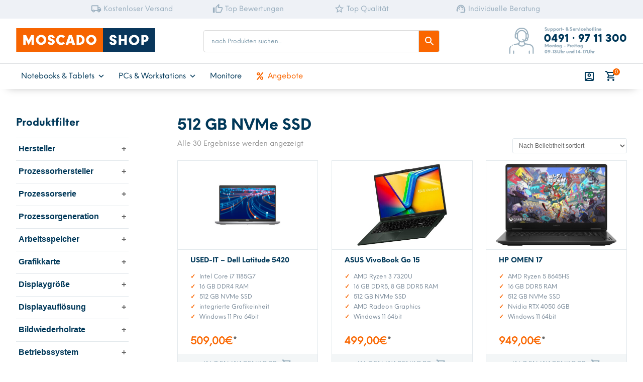

--- FILE ---
content_type: text/html; charset=UTF-8
request_url: https://moscado.shop/1-festplatte/512-gb-nvme-ssd/
body_size: 42477
content:
<!DOCTYPE html>
<html lang="de">
<head>
	<meta charset="UTF-8" />
<meta http-equiv="X-UA-Compatible" content="IE=edge">
	<link rel="pingback" href="https://moscado.shop/xmlrpc.php" />

	<script type="text/javascript">
		document.documentElement.className = 'js';
	</script>
	
	<style id="et-divi-userfonts">@font-face { font-family: "NeueEinstellungBold"; font-display: swap;  src: url("https://moscado.shop/wp-content/uploads/et-fonts/NeueEinstellung-Bold.otf") format("opentype"); }@font-face { font-family: "NeueEinstellungRegular"; font-display: swap;  src: url("https://moscado.shop/wp-content/uploads/et-fonts/NeueEinstellung-Regular.otf") format("opentype"); }</style><meta name='robots' content='index, follow, max-image-preview:large, max-snippet:-1, max-video-preview:-1' />

<!-- Google Tag Manager for WordPress by gtm4wp.com -->
<script data-cfasync="false" data-pagespeed-no-defer>
	var gtm4wp_datalayer_name = "dataLayer";
	var dataLayer = dataLayer || [];
	const gtm4wp_use_sku_instead = 1;
	const gtm4wp_currency = 'EUR';
	const gtm4wp_product_per_impression = 15;
	const gtm4wp_clear_ecommerce = false;
	const gtm4wp_datalayer_max_timeout = 2000;
</script>
<!-- End Google Tag Manager for WordPress by gtm4wp.com -->
	<!-- This site is optimized with the Yoast SEO plugin v26.8 - https://yoast.com/product/yoast-seo-wordpress/ -->
	<title>512 GB NVMe SSD-Archiv - Moscado Shop</title>
	<link rel="canonical" href="https://moscado.shop/1-festplatte/512-gb-nvme-ssd/" />
	<meta property="og:locale" content="de_DE" />
	<meta property="og:type" content="article" />
	<meta property="og:title" content="512 GB NVMe SSD-Archiv - Moscado Shop" />
	<meta property="og:url" content="https://moscado.shop/1-festplatte/512-gb-nvme-ssd/" />
	<meta property="og:site_name" content="Moscado Shop" />
	<meta property="og:image" content="https://moscado.shop/wp-content/uploads/2020/11/favicon.jpg" />
	<meta property="og:image:width" content="600" />
	<meta property="og:image:height" content="600" />
	<meta property="og:image:type" content="image/jpeg" />
	<meta name="twitter:card" content="summary_large_image" />
	<script type="application/ld+json" class="yoast-schema-graph">{"@context":"https://schema.org","@graph":[{"@type":"CollectionPage","@id":"https://moscado.shop/1-festplatte/512-gb-nvme-ssd/","url":"https://moscado.shop/1-festplatte/512-gb-nvme-ssd/","name":"512 GB NVMe SSD-Archiv - Moscado Shop","isPartOf":{"@id":"https://moscado.shop/#website"},"primaryImageOfPage":{"@id":"https://moscado.shop/1-festplatte/512-gb-nvme-ssd/#primaryimage"},"image":{"@id":"https://moscado.shop/1-festplatte/512-gb-nvme-ssd/#primaryimage"},"thumbnailUrl":"https://moscado.shop/wp-content/uploads/2026/01/119195_Product.jpg","breadcrumb":{"@id":"https://moscado.shop/1-festplatte/512-gb-nvme-ssd/#breadcrumb"},"inLanguage":"de"},{"@type":"ImageObject","inLanguage":"de","@id":"https://moscado.shop/1-festplatte/512-gb-nvme-ssd/#primaryimage","url":"https://moscado.shop/wp-content/uploads/2026/01/119195_Product.jpg","contentUrl":"https://moscado.shop/wp-content/uploads/2026/01/119195_Product.jpg","width":1000,"height":1000,"caption":"sd"},{"@type":"BreadcrumbList","@id":"https://moscado.shop/1-festplatte/512-gb-nvme-ssd/#breadcrumb","itemListElement":[{"@type":"ListItem","position":1,"name":"Startseite","item":"https://moscado.shop/"},{"@type":"ListItem","position":2,"name":"512 GB NVMe SSD"}]},{"@type":"WebSite","@id":"https://moscado.shop/#website","url":"https://moscado.shop/","name":"Moscado Shop","description":"Notebooks und PCs clever kaufen","publisher":{"@id":"https://moscado.shop/#organization"},"potentialAction":[{"@type":"SearchAction","target":{"@type":"EntryPoint","urlTemplate":"https://moscado.shop/?s={search_term_string}"},"query-input":{"@type":"PropertyValueSpecification","valueRequired":true,"valueName":"search_term_string"}}],"inLanguage":"de"},{"@type":"Organization","@id":"https://moscado.shop/#organization","name":"Moscado Shop","url":"https://moscado.shop/","logo":{"@type":"ImageObject","inLanguage":"de","@id":"https://moscado.shop/#/schema/logo/image/","url":"https://moscado.shop/wp-content/uploads/2018/10/logo95.png","contentUrl":"https://moscado.shop/wp-content/uploads/2018/10/logo95.png","width":339,"height":95,"caption":"Moscado Shop"},"image":{"@id":"https://moscado.shop/#/schema/logo/image/"},"sameAs":["https://www.facebook.com/Moscado","https://www.instagram.com/moscadogmbh/"]}]}</script>
	<!-- / Yoast SEO plugin. -->


<link rel='dns-prefetch' href='//www.googletagmanager.com' />
<link rel="alternate" type="application/rss+xml" title="Moscado Shop &raquo; Feed" href="https://moscado.shop/feed/" />
<link rel="alternate" type="application/rss+xml" title="Moscado Shop &raquo; Kommentar-Feed" href="https://moscado.shop/comments/feed/" />
<link rel="alternate" type="application/rss+xml" title="Moscado Shop &raquo; 512 GB NVMe SSD 1. Festplatte Feed" href="https://moscado.shop/1-festplatte/512-gb-nvme-ssd/feed/" />
<meta content="Divi Child v.1.0.0" name="generator"/><link rel='stylesheet' id='aws-divi-css' href='https://moscado.shop/wp-content/plugins/advanced-woo-search/includes/modules/divi/divi.css?ver=3.52' type='text/css' media='all' />
<style id='wp-block-library-inline-css' type='text/css'>
:root{--wp-block-synced-color:#7a00df;--wp-block-synced-color--rgb:122,0,223;--wp-bound-block-color:var(--wp-block-synced-color);--wp-editor-canvas-background:#ddd;--wp-admin-theme-color:#007cba;--wp-admin-theme-color--rgb:0,124,186;--wp-admin-theme-color-darker-10:#006ba1;--wp-admin-theme-color-darker-10--rgb:0,107,160.5;--wp-admin-theme-color-darker-20:#005a87;--wp-admin-theme-color-darker-20--rgb:0,90,135;--wp-admin-border-width-focus:2px}@media (min-resolution:192dpi){:root{--wp-admin-border-width-focus:1.5px}}.wp-element-button{cursor:pointer}:root .has-very-light-gray-background-color{background-color:#eee}:root .has-very-dark-gray-background-color{background-color:#313131}:root .has-very-light-gray-color{color:#eee}:root .has-very-dark-gray-color{color:#313131}:root .has-vivid-green-cyan-to-vivid-cyan-blue-gradient-background{background:linear-gradient(135deg,#00d084,#0693e3)}:root .has-purple-crush-gradient-background{background:linear-gradient(135deg,#34e2e4,#4721fb 50%,#ab1dfe)}:root .has-hazy-dawn-gradient-background{background:linear-gradient(135deg,#faaca8,#dad0ec)}:root .has-subdued-olive-gradient-background{background:linear-gradient(135deg,#fafae1,#67a671)}:root .has-atomic-cream-gradient-background{background:linear-gradient(135deg,#fdd79a,#004a59)}:root .has-nightshade-gradient-background{background:linear-gradient(135deg,#330968,#31cdcf)}:root .has-midnight-gradient-background{background:linear-gradient(135deg,#020381,#2874fc)}:root{--wp--preset--font-size--normal:16px;--wp--preset--font-size--huge:42px}.has-regular-font-size{font-size:1em}.has-larger-font-size{font-size:2.625em}.has-normal-font-size{font-size:var(--wp--preset--font-size--normal)}.has-huge-font-size{font-size:var(--wp--preset--font-size--huge)}.has-text-align-center{text-align:center}.has-text-align-left{text-align:left}.has-text-align-right{text-align:right}.has-fit-text{white-space:nowrap!important}#end-resizable-editor-section{display:none}.aligncenter{clear:both}.items-justified-left{justify-content:flex-start}.items-justified-center{justify-content:center}.items-justified-right{justify-content:flex-end}.items-justified-space-between{justify-content:space-between}.screen-reader-text{border:0;clip-path:inset(50%);height:1px;margin:-1px;overflow:hidden;padding:0;position:absolute;width:1px;word-wrap:normal!important}.screen-reader-text:focus{background-color:#ddd;clip-path:none;color:#444;display:block;font-size:1em;height:auto;left:5px;line-height:normal;padding:15px 23px 14px;text-decoration:none;top:5px;width:auto;z-index:100000}html :where(.has-border-color){border-style:solid}html :where([style*=border-top-color]){border-top-style:solid}html :where([style*=border-right-color]){border-right-style:solid}html :where([style*=border-bottom-color]){border-bottom-style:solid}html :where([style*=border-left-color]){border-left-style:solid}html :where([style*=border-width]){border-style:solid}html :where([style*=border-top-width]){border-top-style:solid}html :where([style*=border-right-width]){border-right-style:solid}html :where([style*=border-bottom-width]){border-bottom-style:solid}html :where([style*=border-left-width]){border-left-style:solid}html :where(img[class*=wp-image-]){height:auto;max-width:100%}:where(figure){margin:0 0 1em}html :where(.is-position-sticky){--wp-admin--admin-bar--position-offset:var(--wp-admin--admin-bar--height,0px)}@media screen and (max-width:600px){html :where(.is-position-sticky){--wp-admin--admin-bar--position-offset:0px}}
/*wp_block_styles_on_demand_placeholder:69717ba8607b2*/
/*# sourceURL=wp-block-library-inline-css */
</style>
<link rel='stylesheet' id='wapf-frontend-css-css' href='https://moscado.shop/wp-content/plugins/advanced-product-fields-for-woocommerce/assets/css/frontend.min.css?ver=1.6.17' type='text/css' media='all' />
<link rel='stylesheet' id='flat-preloader-css' href='https://moscado.shop/wp-content/plugins/flat-preloader/assets/css/flat-preloader-public.css?ver=1.16.0' type='text/css' media='all' />
<link rel='stylesheet' id='wpa-css-css' href='https://moscado.shop/wp-content/plugins/honeypot/includes/css/wpa.css?ver=2.3.04' type='text/css' media='all' />
<link rel='stylesheet' id='wooajaxcart-css' href='https://moscado.shop/wp-content/plugins/woocommerce-ajax-cart/assets/wooajaxcart.css?ver=6.9' type='text/css' media='all' />
<link rel='stylesheet' id='woof-css' href='https://moscado.shop/wp-content/plugins/woocommerce-products-filter/css/front.css?ver=2.2.6.4' type='text/css' media='all' />
<style id='woof-inline-css' type='text/css'>

.woof_products_top_panel li span, .woof_products_top_panel2 li span{background: url(https://moscado.shop/wp-content/plugins/woocommerce-products-filter/img/delete.png);background-size: 14px 14px;background-repeat: no-repeat;background-position: right;}
.woof_edit_view{
                    display: none;
                }
.woocommerce .irs {
    display: none !important;
}

.woocommerce .woof_range_slider {
    display: none !important;
}

.woocommerce .widget_price_filter .ui-slider .ui-slider-handle {
    background-color: #6d6c6c;
}

.woocommerce .widget_price_filter .ui-slider .ui-slider-range {
    background-color: #ff8100;
}

.woocommerce .widget_price_filter .price_slider_wrapper .ui-widget-content {
    background-color: #4c4c4c;
}

.chosen-container-single .chosen-single {
    border-radius: 2px !important;
}

/*# sourceURL=woof-inline-css */
</style>
<link rel='stylesheet' id='chosen-drop-down-css' href='https://moscado.shop/wp-content/plugins/woocommerce-products-filter/js/chosen/chosen.min.css?ver=2.2.6.4' type='text/css' media='all' />
<link rel='stylesheet' id='icheck-jquery-color-css' href='https://moscado.shop/wp-content/plugins/woocommerce-products-filter/js/icheck/skins/square/orange.css?ver=2.2.6.4' type='text/css' media='all' />
<link rel='stylesheet' id='woof_by_onsales_html_items-css' href='https://moscado.shop/wp-content/plugins/woocommerce-products-filter/ext/by_onsales/css/by_onsales.css?ver=2.2.6.4' type='text/css' media='all' />
<link rel='stylesheet' id='woof_by_text_html_items-css' href='https://moscado.shop/wp-content/plugins/woocommerce-products-filter/ext/by_text/css/by_text.css?ver=2.2.6.4' type='text/css' media='all' />
<link rel='stylesheet' id='woocommerce-layout-css' href='https://moscado.shop/wp-content/plugins/woocommerce/assets/css/woocommerce-layout.css?ver=10.3.7' type='text/css' media='all' />
<link rel='stylesheet' id='woocommerce-smallscreen-css' href='https://moscado.shop/wp-content/plugins/woocommerce/assets/css/woocommerce-smallscreen.css?ver=10.3.7' type='text/css' media='only screen and (max-width: 768px)' />
<link rel='stylesheet' id='woocommerce-general-css' href='https://moscado.shop/wp-content/plugins/woocommerce/assets/css/woocommerce.css?ver=10.3.7' type='text/css' media='all' />
<style id='woocommerce-inline-inline-css' type='text/css'>
.woocommerce form .form-row .required { visibility: visible; }
/*# sourceURL=woocommerce-inline-inline-css */
</style>
<link rel='stylesheet' id='aws-style-css' href='https://moscado.shop/wp-content/plugins/advanced-woo-search/assets/css/common.min.css?ver=3.52' type='text/css' media='all' />
<link rel='stylesheet' id='paypalplus-woocommerce-front-css' href='https://moscado.shop/wp-content/plugins/woo-paypalplus/public/css/front.min.css?ver=1601562452' type='text/css' media='screen' />
<link rel='stylesheet' id='megamenu-css' href='https://moscado.shop/wp-content/uploads/maxmegamenu/style.css?ver=a5d34b' type='text/css' media='all' />
<link rel='stylesheet' id='dashicons-css' href='https://moscado.shop/wp-includes/css/dashicons.min.css?ver=6.9' type='text/css' media='all' />
<style id='dashicons-inline-css' type='text/css'>
[data-font="Dashicons"]:before {font-family: 'Dashicons' !important;content: attr(data-icon) !important;speak: none !important;font-weight: normal !important;font-variant: normal !important;text-transform: none !important;line-height: 1 !important;font-style: normal !important;-webkit-font-smoothing: antialiased !important;-moz-osx-font-smoothing: grayscale !important;}
/*# sourceURL=dashicons-inline-css */
</style>
<link rel='stylesheet' id='megamenu-fontawesome5-css' href='https://moscado.shop/wp-content/plugins/megamenu-pro/icons/fontawesome5/css/all.min.css?ver=2.2.4' type='text/css' media='all' />
<link rel='stylesheet' id='fancybox-css' href='https://moscado.shop/wp-content/plugins/twist/assets/css/jquery.fancybox.min.css?ver=6.9' type='text/css' media='all' />
<link rel='stylesheet' id='slick-theme-css' href='https://moscado.shop/wp-content/plugins/twist/assets/css/slick-theme.css?ver=6.9' type='text/css' media='all' />
<link rel='stylesheet' id='slick-css' href='https://moscado.shop/wp-content/plugins/twist/assets/css/slick.css?ver=6.9' type='text/css' media='all' />
<link rel='stylesheet' id='wpgs-css' href='https://moscado.shop/wp-content/plugins/twist/assets/css/wpgs-style.css?ver=1.3' type='text/css' media='all' />
<style id='wpgs-inline-css' type='text/css'>

			
			.thumbnail_image:before{		
				background: rgba(255,255,255,0.54);			
			}
			
			
                 .wpgs-wrapper .slick-prev:before, .wpgs-wrapper .slick-next:before,.wpgs-image button:not(.toggle){
				
				color: #99afbd;
				}
                .wpgs-wrapper .slick-prev,.wpgs-wrapper .slick-next{
				background: #ffffff !important;
				    
				}
				
				.woocommerce-product-gallery__lightbox {
					 background: transparent;
					 color: #99afbd;
				}

				.fancybox-bg,.fancybox-button{
					background: rgba(0,0,0,0.75);
				}
				.fancybox-caption__body,.fancybox-infobar{
					 color: #003859;
				}

				.thumbnail_image{
					margin: 3px;
				}
				
				.arrow-next:before,
				.slick-next:before{
				content: '\e804';
				}
				.arrow-prev:before,
				.slick-prev:before{
				content: '\e805';
				}
				[dir='rtl'] .slick-next:before {
					content: '\e805';
				}
				[dir='rtl'] .slick-prev:before {
					content: '\e804';
				}
				
/*# sourceURL=wpgs-inline-css */
</style>
<link rel='stylesheet' id='wpb_wps_main_style-css' href='https://moscado.shop/wp-content/plugins/wpb-woo-product-slider-pro/inc/../css/main.css?ver=1.0' type='text/css' media='' />
<style id='wpb_wps_main_style-inline-css' type='text/css'>

		/* Ben Box */
		.wpb_slider_area .ben-box .item {
			border-color: #ccc;
		}
		.wpb_slider_area .ben-box .item:hover {
			border-color: #f65b47;
		}
		.ben-box figcaption h3.wpb_product_title a {
			color: #111		}
		.ben-box figcaption h3.wpb_product_title a:hover {
			color: #f65b47		}
		.wpb_slider_area.theme-ben-box .price {
			color: #f65b47		}
		.wpb_woo_slider.ben-box .wpb_cart_button a.button {
			color: #b3abab!important;
			border-color: #b3abab;
					}
		.wpb_woo_slider.ben-box .wpb_cart_button a.button:hover {
			color: #f65b47!important;
			border-color: #f65b47;
					}
				.wpb_woo_slider.ben-box span.onsale, 
		.woocommerce .wpb_woo_slider.ben-box span.onsale,
		.wpb_slider_area.theme-ben-box .wpb_woo_slider .stock,
	    .woocommerce .wpb_slider_area.theme-ben-box .wpb_woo_slider .stock {
			background-color: #f65b47;
		}

		/* Hover */
		.wpb_slider_area .grid figcaption {
			background-color: rgba(0,0,0,0.7);
		}
		.wpb_slider_area .grid figcaption h3 a {
			color: #fff!important;
		}
		.wpb_slider_area .grid figcaption h3 a:hover {
			color: #f65b47!important;
		}
		.wpb_slider_area.theme-grid .price {
			color: #f65b47		}
		.wpb_woo_slider.grid .wpb_cart_button a.button {
			color: #fff!important;
			border-color: #fff!important;
					}
		.wpb_woo_slider.grid .wpb_cart_button a.button:hover {
			color: #f65b47!important;
			border-color: #f65b47!important;
					}
		.wpb_woo_slider.grid span.onsale, 
		.woocommerce .wpb_woo_slider.grid span.onsale,
		.wpb_slider_area.theme-grid .wpb_woo_slider .stock,
		.woocommerce .wpb_slider_area.theme-grid .wpb_woo_slider .stock {
			background-color: #f65b47;
		}

		/* fashion theme */
		.wpb_slider_area .fashion figcaption h3 a {
			color: #9f9f9f;
		}
				.wpb_slider_area.theme-fashion .price {
			color: #3e7cb4		}
		.wpb_woo_slider.fashion .wpb_cart_button a.button {
			color: #fff!important;
			background-color: #3e7cb4!important;
		}
		.wpb_woo_slider.fashion .wpb_cart_button a.button:hover {
			color: #fff;
			background-color: #444;
		}
				.wpb_woo_slider.fashion span.onsale, 
		.woocommerce .wpb_woo_slider.fashion span.onsale,
		.wpb_slider_area.theme-fashion .wpb_woo_slider .stock,
		.woocommerce .wpb_slider_area.theme-fashion .wpb_woo_slider .stock {
			background-color: #3e7cb4;
		}

		/* black */
		.wpb_slider_area .black .wpb_wps_slider_caption h3 a {
			color: #252525;
		}
		.wpb_slider_area .black .wpb_wps_slider_caption h3 a:hover {
			color: #EA2C58;
		}
		.wpb_slider_area.theme-black .price {
			color: #4a4a4a		}
		.wpb_slider_area.theme-black  .wpb_woo_slider .star-rating span {
			color: #EA2C58;
		}
		.wpb_slider_area.theme-black .wpb_woo_slider.black .wpb_cart_button a.button {
			color: #fff;
			background: #252525;
		}
		.wpb_slider_area.theme-black .wpb_woo_slider.black .wpb_cart_button a.button:hover {
			color: #fff;
			background: #EA2C58;
		}
		.wpb_slider_area.theme-black figcaption > .wpb-wps-button-group a {
			color: #fff;
			background: #EA2C58;
		}
		.wpb_slider_area.theme-black figcaption > .wpb-wps-button-group a:hover {
			color: #fff;
			background: #666666;
		}
		.wpb_slider_area.theme-black .wpb_woo_slider.black span.onsale, 
		.woocommerce .wpb_woo_slider.black span.onsale,
		.wpb_slider_area.theme-black .wpb_woo_slider .stock, 
		.woocommerce .wpb_slider_area.theme-black .wpb_woo_slider .stock {
			background-color: #EA2C58;
		}

		/* jupiter */
		.wpb_slider_area .jupiter .wpb_wps_slider_caption h3 a {
			color: #252525;
		}
				.wpb_slider_area.theme-jupiter .price {
			color: #4a4a4a		}
		.wpb_slider_area.theme-jupiter  .wpb_woo_slider .star-rating span {
			color: #EA2C58;
		}
		.wpb_woo_slider.jupiter .wpb_cart_button a.button,
		.wpb_slider_area.theme-jupiter figcaption > .wpb-wps-button-group a, 
		.wpb_slider_area.theme-jupiter .wpb-wps-button-group .wpb_wl_btn_auto_off a.wpb_wl_preview, 
		.wpb_slider_area.theme-jupiter .wpb_woo_slider figcaption a.yith-wcqv-button.button,
		.wpb_slider_area.theme-jupiter figcaption > .wpb-wps-button-group .wpb_wl_preview_area .wpb_wl_preview {
			color: #fff;
			background: #252525;
		}
		.wpb_woo_slider.jupiter .wpb_cart_button a.button:hover,
		.wpb_slider_area.theme-jupiter figcaption > .wpb-wps-button-group a:hover, 
		.wpb_slider_area.theme-jupiter .wpb-wps-button-group .wpb_wl_btn_auto_off a.wpb_wl_preview:hover, 
		.wpb_slider_area.theme-jupiter .wpb_woo_slider figcaption a.yith-wcqv-button.button:hover,
		.wpb_slider_area.theme-jupiter figcaption > .wpb-wps-button-group .wpb_wl_preview_area .wpb_wl_preview:hover {
			color: #fff;
			background: #EA2C58;
		}
		.wpb_woo_slider.jupiter span.onsale, 
		.woocommerce .wpb_woo_slider.jupiter span.onsale,
		.wpb_slider_area.theme-jupiter .wpb_woo_slider .stock,
		.woocommerce .wpb_slider_area.theme-jupiter .wpb_woo_slider .stock {
			background-color: #666;
		}

		/* mars */
		.wpb_slider_area.theme-mars figure > a.wpb_pro_img_url:before {
			background-color: rgba(51,51,51,.3);
		}
		.wpb_slider_area.theme-mars .wpb_woo_slider.mars .wpb_cart_button a.button {
			color: #333;
			background-color: #fff;
		}
		.wpb_slider_area.theme-mars .wpb_woo_slider.mars .wpb_cart_button a.button:hover {
			color: #fff;
			background-color: #333;
		}
		.wpb_slider_area.theme-mars figcaption > .wpb-wps-button-group a, 
		.wpb_slider_area.theme-mars .wpb-wps-button-group .wpb_wl_btn_auto_off a.wpb_wl_preview, 
		.wpb_slider_area.theme-mars .wpb_woo_slider figcaption a.yith-wcqv-button.button,
		.wpb_slider_area.theme-mars .wpb-wps-button-group .wpb_wl_btn_auto_on .wpb_wl_preview {
			color: #fff;
			background: #333;
		}
		.wpb_slider_area.theme-mars figcaption > .wpb-wps-button-group a:hover, 
		.wpb_slider_area.theme-mars .wpb-wps-button-group .wpb_wl_btn_auto_off .wpb_wl_preview:hover, 
		.wpb_slider_area.theme-mars .wpb_woo_slider figcaption a.yith-wcqv-button.button:hover,
		.wpb_slider_area.theme-mars .wpb-wps-button-group .wpb_wl_btn_auto_on .wpb_wl_preview:hover {
			color: #fff;
			background: #666;
		}
		.wpb_slider_area.theme-mars .wpb_woo_slider.mars span.onsale, .woocommerce .wpb_slider_area.theme-mars .wpb_woo_slider.mars span.onsale {
			background-color: #333;
		}

		/* Material Design */
		.wpb_slider_area .material_design figcaption a.button, .wpb_slider_area .material_design figcaption .added_to_cart {
			background: #ff5c00!important;
		}
		.wpb_slider_area.theme-material_design .wpb_wl_preview_area.wpb_wl_preview_area_fixed.wpb_wl_btn_auto_on .wpb_wl_preview:hover, .wpb_slider_area.theme-material_design .wpb_woo_slider a.yith-wcqv-button.button:hover, .wpb_slider_area.theme-material_design .yith-wcwl-wishlistexistsbrowse.show > a:hover, .wpb_slider_area.theme-material_design .yith-wcwl-add-button.show > a:hover, .wpb_slider_area.theme-material_design a.yith-wcqv-button:hover, .wpb_slider_area.theme-material_design a.compare:hover, .wpb_slider_area.theme-material_design .yith-wcwl-wishlistaddedbrowse.show a:hover, .wpb_slider_area.theme-material_design .yith-wcwl-add-button a:hover {
			background: #ff5c00;
		}
		.wpb_slider_area .material_design .price > ins .woocommerce-Price-amount, .wpb_slider_area .material_design .price > .woocommerce-Price-amount, .wpb_slider_area .material_design .price{
			color: #ff5c00;
		}
		.wpb-wps-onsale-style .wpb_woo_slider.material_design span.onsale, .woocommerce .wpb-wps-onsale-style .wpb_woo_slider.material_design span.onsale,
		.wpb-wps-onsale-style .wpb_woo_slider.material_design .stock, .woocommerce .wpb-wps-onsale-style .wpb_woo_slider.material_design .stock,
		.wpb_slider_area.theme-material_design .owl-theme .owl-nav [class*=owl-] {
			background: #63c54c;
		}


		/* Rating */
		.wpb_woo_slider .star-rating span {
		    color: #f7a308;
		}
		.wpb_slider_area .owl-theme .owl-nav [class*=owl-] {
			background: #D6D6D6;
		}
		.wpb_slider_area .owl-theme .owl-nav [class*=owl-]:hover {
			background: #a2a2a2;
		}
		.wpb_slider_area .owl-theme .owl-dots .owl-dot.active span,
		.wpb_slider_area .owl-theme .owl-dots .owl-dot:hover span {
			background: #cccccc;
		}
		.wpb_slider_area .owl-theme .owl-dots .owl-dot span {
			border-color: #cccccc;
		}
		.wpb_slider_area .owl-theme .owl-nav [class*=owl-] i {
		    color:#ffffff;
		}

				
		
/*# sourceURL=wpb_wps_main_style-inline-css */
</style>
<link rel='stylesheet' id='brands-styles-css' href='https://moscado.shop/wp-content/plugins/woocommerce/assets/css/brands.css?ver=10.3.7' type='text/css' media='all' />
<link rel='stylesheet' id='yith_wccl_frontend-css' href='https://moscado.shop/wp-content/plugins/yith-woocommerce-advanced-product-options-premium/assets/css/yith-wccl.css?ver=1.5.34' type='text/css' media='all' />
<style id='yith_wccl_frontend-inline-css' type='text/css'>
.select_option .yith_wccl_tooltip > span{background: #222222;color: #ffffff;}
            .select_option .yith_wccl_tooltip.bottom span:after{border-bottom-color: #222222;}
            .select_option .yith_wccl_tooltip.top span:after{border-top-color: #222222;}
/*# sourceURL=yith_wccl_frontend-inline-css */
</style>
<link rel='stylesheet' id='pwb-styles-frontend-css' href='https://moscado.shop/wp-content/plugins/perfect-woocommerce-brands/build/frontend/css/style.css?ver=3.6.8' type='text/css' media='all' />
<link rel='stylesheet' id='timeline-module-for-divi-styles-css' href='https://moscado.shop/wp-content/plugins/timeline-module-for-divi/styles/style.min.css?ver=1.1.9' type='text/css' media='all' />
<link rel='stylesheet' id='borlabs-cookie-css' href='https://moscado.shop/wp-content/cache/borlabs-cookie/borlabs-cookie_1_de.css?ver=2.3-82' type='text/css' media='all' />
<link rel='stylesheet' id='woocommerce-gzd-layout-css' href='https://moscado.shop/wp-content/plugins/woocommerce-germanized/build/static/layout-styles.css?ver=3.20.4' type='text/css' media='all' />
<style id='woocommerce-gzd-layout-inline-css' type='text/css'>
.woocommerce-checkout .shop_table { background-color: #eeeeee; } .product p.deposit-packaging-type { font-size: 1.25em !important; } p.woocommerce-shipping-destination { display: none; }
                .wc-gzd-nutri-score-value-a {
                    background: url(https://moscado.shop/wp-content/plugins/woocommerce-germanized/assets/images/nutri-score-a.svg) no-repeat;
                }
                .wc-gzd-nutri-score-value-b {
                    background: url(https://moscado.shop/wp-content/plugins/woocommerce-germanized/assets/images/nutri-score-b.svg) no-repeat;
                }
                .wc-gzd-nutri-score-value-c {
                    background: url(https://moscado.shop/wp-content/plugins/woocommerce-germanized/assets/images/nutri-score-c.svg) no-repeat;
                }
                .wc-gzd-nutri-score-value-d {
                    background: url(https://moscado.shop/wp-content/plugins/woocommerce-germanized/assets/images/nutri-score-d.svg) no-repeat;
                }
                .wc-gzd-nutri-score-value-e {
                    background: url(https://moscado.shop/wp-content/plugins/woocommerce-germanized/assets/images/nutri-score-e.svg) no-repeat;
                }
            
/*# sourceURL=woocommerce-gzd-layout-inline-css */
</style>
<link rel='stylesheet' id='igniteup-front-compulsory-css' href='https://moscado.shop/wp-content/plugins/igniteup/includes/css/front-compulsory.css?ver=3.4.1' type='text/css' media='all' />
<link rel='stylesheet' id='divi-style-parent-css' href='https://moscado.shop/wp-content/themes/Divi/style-static-cpt.min.css?ver=4.27.5' type='text/css' media='all' />
<link rel='stylesheet' id='divi-style-css' href='https://moscado.shop/wp-content/themes/divi-child/style.css?ver=4.27.5' type='text/css' media='all' />
<script type="text/template" id="tmpl-variation-template">
	<div class="woocommerce-variation-description">{{{ data.variation.variation_description }}}</div>
	<div class="woocommerce-variation-price">{{{ data.variation.price_html }}}</div>
	<div class="woocommerce-variation-availability">{{{ data.variation.availability_html }}}</div>
</script>
<script type="text/template" id="tmpl-unavailable-variation-template">
	<p role="alert">Dieses Produkt ist leider nicht verfügbar. Bitte wähle eine andere Kombination.</p>
</script>
<!--n2css--><!--n2js--><script type="text/javascript" src="https://moscado.shop/wp-includes/js/jquery/jquery.min.js?ver=3.7.1" id="jquery-core-js"></script>
<script type="text/javascript" src="https://moscado.shop/wp-includes/js/jquery/jquery-migrate.min.js?ver=3.4.1" id="jquery-migrate-js"></script>
<script type="text/javascript" id="tp-js-js-extra">
/* <![CDATA[ */
var trustpilot_settings = {"key":"2QDDZexGZnXut5zh","TrustpilotScriptUrl":"https://invitejs.trustpilot.com/tp.min.js","IntegrationAppUrl":"//ecommscript-integrationapp.trustpilot.com","PreviewScriptUrl":"//ecommplugins-scripts.trustpilot.com/v2.1/js/preview.min.js","PreviewCssUrl":"//ecommplugins-scripts.trustpilot.com/v2.1/css/preview.min.css","PreviewWPCssUrl":"//ecommplugins-scripts.trustpilot.com/v2.1/css/preview_wp.css","WidgetScriptUrl":"//widget.trustpilot.com/bootstrap/v5/tp.widget.bootstrap.min.js"};
//# sourceURL=tp-js-js-extra
/* ]]> */
</script>
<script type="text/javascript" src="https://moscado.shop/wp-content/plugins/trustpilot-reviews/review/assets/js/headerScript.min.js?ver=1.0&#039; async=&#039;async" id="tp-js-js"></script>
<script type="text/javascript" id="wooajaxcart-js-extra">
/* <![CDATA[ */
var wooajaxcart = {"updating_text":"Updating...","warn_remove_text":"Are you sure you want to remove this item from cart?","ajax_timeout":"800","confirm_zero_qty":"no"};
//# sourceURL=wooajaxcart-js-extra
/* ]]> */
</script>
<script type="text/javascript" src="https://moscado.shop/wp-content/plugins/woocommerce-ajax-cart/assets/wooajaxcart.js?ver=6.9" id="wooajaxcart-js"></script>
<script type="text/javascript" src="https://moscado.shop/wp-content/plugins/woocommerce/assets/js/js-cookie/js.cookie.min.js?ver=2.1.4-wc.10.3.7" id="wc-js-cookie-js" defer="defer" data-wp-strategy="defer"></script>
<script type="text/javascript" id="wc-cart-fragments-js-extra">
/* <![CDATA[ */
var wc_cart_fragments_params = {"ajax_url":"/wp-admin/admin-ajax.php","wc_ajax_url":"/?wc-ajax=%%endpoint%%","cart_hash_key":"wc_cart_hash_4c193242be8f2947564f9a7fd5dd91be","fragment_name":"wc_fragments_4c193242be8f2947564f9a7fd5dd91be","request_timeout":"5000"};
//# sourceURL=wc-cart-fragments-js-extra
/* ]]> */
</script>
<script type="text/javascript" src="https://moscado.shop/wp-content/plugins/woocommerce/assets/js/frontend/cart-fragments.min.js?ver=10.3.7" id="wc-cart-fragments-js" defer="defer" data-wp-strategy="defer"></script>
<script type="text/javascript" src="https://moscado.shop/wp-content/plugins/woocommerce/assets/js/jquery-blockui/jquery.blockUI.min.js?ver=2.7.0-wc.10.3.7" id="wc-jquery-blockui-js" data-wp-strategy="defer"></script>
<script type="text/javascript" id="wc-add-to-cart-js-extra">
/* <![CDATA[ */
var wc_add_to_cart_params = {"ajax_url":"/wp-admin/admin-ajax.php","wc_ajax_url":"/?wc-ajax=%%endpoint%%","i18n_view_cart":"Warenkorb anzeigen","cart_url":"https://moscado.shop/warenkorb/","is_cart":"","cart_redirect_after_add":"no"};
//# sourceURL=wc-add-to-cart-js-extra
/* ]]> */
</script>
<script type="text/javascript" src="https://moscado.shop/wp-content/plugins/woocommerce/assets/js/frontend/add-to-cart.min.js?ver=10.3.7" id="wc-add-to-cart-js" defer="defer" data-wp-strategy="defer"></script>
<script type="text/javascript" id="woocommerce-js-extra">
/* <![CDATA[ */
var woocommerce_params = {"ajax_url":"/wp-admin/admin-ajax.php","wc_ajax_url":"/?wc-ajax=%%endpoint%%","i18n_password_show":"Passwort anzeigen","i18n_password_hide":"Passwort ausblenden"};
//# sourceURL=woocommerce-js-extra
/* ]]> */
</script>
<script type="text/javascript" src="https://moscado.shop/wp-content/plugins/woocommerce/assets/js/frontend/woocommerce.min.js?ver=10.3.7" id="woocommerce-js" defer="defer" data-wp-strategy="defer"></script>
<script type="text/javascript" src="https://moscado.shop/wp-includes/js/underscore.min.js?ver=1.13.7" id="underscore-js"></script>
<script type="text/javascript" src="https://cdn.jsdelivr.net/npm/bluebird@3.5.3/js/browser/bluebird.js?ver=6.9" id="bluebird-js"></script>
<script type="text/javascript" src="https://moscado.shop/wp-content/plugins/twist/assets/js/slick.min.js" id="slick-js"></script>
<script type="text/javascript" src="https://moscado.shop/wp-content/plugins/twist/assets/js/jquery.fancybox.min.js" id="fancybox-js"></script>
<script type="text/javascript" id="wp-util-js-extra">
/* <![CDATA[ */
var _wpUtilSettings = {"ajax":{"url":"/wp-admin/admin-ajax.php"}};
//# sourceURL=wp-util-js-extra
/* ]]> */
</script>
<script type="text/javascript" src="https://moscado.shop/wp-includes/js/wp-util.min.js?ver=6.9" id="wp-util-js"></script>
<script type="text/javascript" id="wc-add-to-cart-variation-js-extra">
/* <![CDATA[ */
var wc_add_to_cart_variation_params = {"wc_ajax_url":"/?wc-ajax=%%endpoint%%","i18n_no_matching_variations_text":"Es entsprechen leider keine Produkte deiner Auswahl. Bitte w\u00e4hle eine andere Kombination.","i18n_make_a_selection_text":"Bitte w\u00e4hle die Produktoptionen, bevor du den Artikel in den Warenkorb legst.","i18n_unavailable_text":"Dieses Produkt ist leider nicht verf\u00fcgbar. Bitte w\u00e4hle eine andere Kombination.","i18n_reset_alert_text":"Deine Auswahl wurde zur\u00fcckgesetzt. Bitte w\u00e4hle Produktoptionen aus, bevor du den Artikel in den Warenkorb legst."};
//# sourceURL=wc-add-to-cart-variation-js-extra
/* ]]> */
</script>
<script type="text/javascript" src="https://moscado.shop/wp-content/plugins/woocommerce/assets/js/frontend/add-to-cart-variation.min.js?ver=10.3.7" id="wc-add-to-cart-variation-js" data-wp-strategy="defer"></script>
<script type="text/javascript" id="borlabs-cookie-prioritize-js-extra">
/* <![CDATA[ */
var borlabsCookiePrioritized = {"domain":"moscado.shop","path":"/","version":"1","bots":"1","optInJS":{"statistics":{"google-analytics":"[base64]","google-tag-manager":"[base64]"}}};
//# sourceURL=borlabs-cookie-prioritize-js-extra
/* ]]> */
</script>
<script type="text/javascript" src="https://moscado.shop/wp-content/plugins/borlabs-cookie/assets/javascript/borlabs-cookie-prioritize.min.js?ver=2.3" id="borlabs-cookie-prioritize-js"></script>
<script type="text/javascript" id="wc-gzd-add-to-cart-variation-js-extra">
/* <![CDATA[ */
var wc_gzd_add_to_cart_variation_params = {"wrapper":".product","price_selector":"p.price","replace_price":"1"};
//# sourceURL=wc-gzd-add-to-cart-variation-js-extra
/* ]]> */
</script>
<script type="text/javascript" src="https://moscado.shop/wp-content/plugins/woocommerce-germanized/build/static/add-to-cart-variation.js?ver=3.20.4" id="wc-gzd-add-to-cart-variation-js" defer="defer" data-wp-strategy="defer"></script>
<link rel="https://api.w.org/" href="https://moscado.shop/wp-json/" /><link rel="EditURI" type="application/rsd+xml" title="RSD" href="https://moscado.shop/xmlrpc.php?rsd" />
<meta name="generator" content="WordPress 6.9" />
<meta name="generator" content="WooCommerce 10.3.7" />
<meta name="generator" content="Site Kit by Google 1.170.0" /><script type="text/javascript">igniteup_ajaxurl = "https://moscado.shop/wp-admin/admin-ajax.php";</script><meta name="ti-site-data" content="[base64]" />
<!-- Google Tag Manager for WordPress by gtm4wp.com -->
<!-- GTM Container placement set to automatic -->
<script data-cfasync="false" data-pagespeed-no-defer type="text/javascript">
	var dataLayer_content = {"pagePostType":"product","pagePostType2":"tax-product","pageCategory":[],"browserName":"","browserVersion":"","browserEngineName":"","browserEngineVersion":"","osName":"","osVersion":"","deviceType":"bot","deviceManufacturer":"","deviceModel":"","customerTotalOrders":0,"customerTotalOrderValue":0,"customerFirstName":"","customerLastName":"","customerBillingFirstName":"","customerBillingLastName":"","customerBillingCompany":"","customerBillingAddress1":"","customerBillingAddress2":"","customerBillingCity":"","customerBillingState":"","customerBillingPostcode":"","customerBillingCountry":"","customerBillingEmail":"","customerBillingEmailHash":"","customerBillingPhone":"","customerShippingFirstName":"","customerShippingLastName":"","customerShippingCompany":"","customerShippingAddress1":"","customerShippingAddress2":"","customerShippingCity":"","customerShippingState":"","customerShippingPostcode":"","customerShippingCountry":"","cartContent":{"totals":{"applied_coupons":[],"discount_total":0,"subtotal":0,"total":0},"items":[]}};
	dataLayer.push( dataLayer_content );
</script>
<script data-borlabs-script-blocker-id='tagmanager' data-cfasync="false" data-pagespeed-no-defer type="text/template">
(function(w,d,s,l,i){w[l]=w[l]||[];w[l].push({'gtm.start':
new Date().getTime(),event:'gtm.js'});var f=d.getElementsByTagName(s)[0],
j=d.createElement(s),dl=l!='dataLayer'?'&l='+l:'';j.async=true;j.src=
'//www.googletagmanager.com/gtm.js?id='+i+dl;f.parentNode.insertBefore(j,f);
})(window,document,'script','dataLayer','GTM-N64CMTN');
</script>
<!-- End Google Tag Manager for WordPress by gtm4wp.com --><link rel="apple-touch-icon" sizes="180x180" href="/wp-content/uploads/fbrfg/apple-touch-icon.png">
<link rel="icon" type="image/png" sizes="32x32" href="/wp-content/uploads/fbrfg/favicon-32x32.png">
<link rel="icon" type="image/png" sizes="16x16" href="/wp-content/uploads/fbrfg/favicon-16x16.png">
<link rel="manifest" href="/wp-content/uploads/fbrfg/site.webmanifest">
<link rel="mask-icon" href="/wp-content/uploads/fbrfg/safari-pinned-tab.svg" color="#fa6600">
<link rel="shortcut icon" href="/wp-content/uploads/fbrfg/favicon.ico">
<meta name="msapplication-TileColor" content="#da532c">
<meta name="msapplication-config" content="/wp-content/uploads/fbrfg/browserconfig.xml">
<meta name="theme-color" content="#ffffff"><!-- Google site verification - Google for WooCommerce -->
<meta name="google-site-verification" content="H6--4jkLLaydfY5QQ1gKN_S7YE-bCvxvTMvJRNE5Z9o" />
<meta name="viewport" content="width=device-width, initial-scale=1.0, maximum-scale=1.0, user-scalable=0" />	<noscript><style>.woocommerce-product-gallery{ opacity: 1 !important; }</style></noscript>
	
                <script>
                
                    window.addEventListener("load", function() {
                        
                        var awsDiviSearch = document.querySelectorAll("header .et_pb_menu__search-button");
                        if ( awsDiviSearch ) {
                            for (var i = 0; i < awsDiviSearch.length; i++) {
                                awsDiviSearch[i].addEventListener("click", function() {
                                    window.setTimeout(function(){
                                        document.querySelector(".et_pb_menu__search-container .aws-container .aws-search-field").focus();
                                        jQuery( ".aws-search-result" ).hide();
                                    }, 100);
                                }, false);
                            }
                        }

                    }, false);

                </script><style type="text/css" id="custom-background-css">
body.custom-background { background-color: #ffffff; }
</style>
	<style> 
/* fallback */
@font-face {
  font-family: 'Material Icons';
  font-style: normal;
  font-weight: 400;
  src: url(https://moscado.shop/material_icons2.woff2) format('woff2');
}
/* fallback */
@font-face {
  font-family: 'Material Icons Outlined';
  font-style: normal;
  font-weight: 400;
  src: url(https://moscado.shop/material_icons.woff2) format('woff2');
}

.material-icons {
  font-family: 'Material Icons';
  font-weight: normal;
  font-style: normal;
  font-size: 24px;
  line-height: 1;
  letter-spacing: normal;
  text-transform: none;
  display: inline-block;
  white-space: nowrap;
  word-wrap: normal;
  direction: ltr;
  -webkit-font-feature-settings: 'liga';
  -webkit-font-smoothing: antialiased;
}

.material-icons-outlined {
  font-family: 'Material Icons Outlined';
  font-weight: normal;
  font-style: normal;
  font-size: 24px;
  line-height: 1;
  letter-spacing: normal;
  text-transform: none;
  display: inline-block;
  white-space: nowrap;
  word-wrap: normal;
  direction: ltr;
  -webkit-font-feature-settings: 'liga';
  -webkit-font-smoothing: antialiased;
}
</style>


<script>
jQuery( document ).ready(function() {
	jQuery(".wc-gzd-checkbox-placeholder-legal").insertAfter(".woocommerce-checkout-review-order-table");
	//jQuery(".order-total").insertAfter(".order-tax");
	jQuery(".woocommerce-table--order-details tr:contains('Gesamt:')").insertAfter(".woocommerce-table--order-details tr:contains('inkl. 19 % MwSt.')");
	jQuery(".product.first").removeClass('first');
	jQuery(".product.last").removeClass('last');
	jQuery('.slideraddtax bdi').each(function() {
		var sliderTax = jQuery(this).text().replace('€', '').replace('.', '').replace(',', '.') * 1.19;
		jQuery(this).text(sliderTax.toFixed(0)+",00€");
	});	

	if (jQuery(window).width() < 981) {
		jQuery('.woof_sid_widget').hide();
   		jQuery('#sidebar').insertAfter('.woocommerce-notices-wrapper');
		jQuery('.widget-woof .widgettitle').click(function () {
			if (jQuery(".woof_sid_widget").first().is( ":hidden" ) ) {
				jQuery(".woof_sid_widget").slideDown( "slow" );
			} else {
				jQuery(".woof_sid_widget").hide();
			}
		});
		
		
	}
	jQuery(".woocommerce-product-attributes-item--attribute_pa_kb-layout").remove();
	jQuery(".woocommerce-product-attributes-item--attribute_pa_2bp").remove();
	jQuery(".woocommerce-product-attributes-item--attribute_pa_2nbb").remove();
	jQuery(".woocommerce-product-attributes-item--attribute_pa_2ls").remove();
});

</script>
<script type="text/javascript" src="//widget.trustpilot.com/bootstrap/v5/tp.widget.bootstrap.min.js" async></script><link rel="stylesheet" id="et-divi-customizer-global-cached-inline-styles" href="https://moscado.shop/wp-content/et-cache/global/et-divi-customizer-global.min.css?ver=1768906675" /><style id="et-divi-customizer-cpt-global-cached-inline-styles">body,.et-db #et-boc .et-l .et_pb_column_1_2 .et_quote_content blockquote cite,.et-db #et-boc .et-l .et_pb_column_1_2 .et_link_content a.et_link_main_url,.et-db #et-boc .et-l .et_pb_column_1_3 .et_quote_content blockquote cite,.et-db #et-boc .et-l .et_pb_column_3_8 .et_quote_content blockquote cite,.et-db #et-boc .et-l .et_pb_column_1_4 .et_quote_content blockquote cite,.et-db #et-boc .et-l .et_pb_blog_grid .et_quote_content blockquote cite,.et-db #et-boc .et-l .et_pb_column_1_3 .et_link_content a.et_link_main_url,.et-db #et-boc .et-l .et_pb_column_3_8 .et_link_content a.et_link_main_url,.et-db #et-boc .et-l .et_pb_column_1_4 .et_link_content a.et_link_main_url,.et-db #et-boc .et-l .et_pb_blog_grid .et_link_content a.et_link_main_url,body.et-db #et-boc .et-l .et_pb_bg_layout_light .et_pb_post p,body.et-db #et-boc .et-l .et_pb_bg_layout_dark .et_pb_post p{font-size:14px}.et-db #et-boc .et-l .et_pb_slide_content,.et-db #et-boc .et-l .et_pb_best_value{font-size:15px}body{color:#7b8b9a}.woocommerce #respond input#submit,.woocommerce-page #respond input#submit,.woocommerce #content input.button,.woocommerce-page #content input.button,.woocommerce-message,.woocommerce-error,.woocommerce-info{background:#eef1f6!important}#et_search_icon:hover,.mobile_menu_bar:before,.mobile_menu_bar:after,.et_toggle_slide_menu:after,.et-social-icon a:hover,.et_pb_sum,.et-db #et-boc .et-l .et_pb_sum,.et-db #et-boc .et-l .et_pb_pricing li a,.et-db #et-boc .et-l .et_pb_pricing_table_button,.et_overlay:before,.et-db #et-boc .et-l .et_overlay:before,.entry-summary p.price ins,.et-db #et-boc .et-l .entry-summary p.price ins,.woocommerce div.product span.price,.woocommerce-page div.product span.price,.woocommerce #content div.product span.price,.woocommerce-page #content div.product span.price,.woocommerce div.product p.price,.woocommerce-page div.product p.price,.woocommerce #content div.product p.price,.woocommerce-page #content div.product p.price,.et-db #et-boc .et-l .et_pb_member_social_links a:hover,.woocommerce .star-rating span:before,.woocommerce-page .star-rating span:before,.et_pb_widget li a:hover,.et-db #et-boc .et-l .et_pb_widget li a:hover,.et-db #et-boc .et-l .et_pb_filterable_portfolio .et_pb_portfolio_filters li a.active,.et-db #et-boc .et-l .et_pb_filterable_portfolio .et_pb_portofolio_pagination ul li a.active,.et-db #et-boc .et-l .et_pb_gallery .et_pb_gallery_pagination ul li a.active,.wp-pagenavi span.current,.wp-pagenavi a:hover,.nav-single a,.et-db #et-boc .et-l .nav-single a,.tagged_as a,.et-db #et-boc .et-l .tagged_as a,.posted_in a,.et-db #et-boc .et-l .posted_in a{color:#eef1f6}.et-db #et-boc .et-l .et_pb_contact_submit,.et-db #et-boc .et-l .et_password_protected_form .et_submit_button,.et-db #et-boc .et-l .et_pb_bg_layout_light .et_pb_newsletter_button,.et-db #et-boc .et-l .comment-reply-link,.et-db .form-submit #et-boc .et-l .et_pb_button,.et-db #et-boc .et-l .et_pb_bg_layout_light .et_pb_promo_button,.et-db #et-boc .et-l .et_pb_bg_layout_light .et_pb_more_button,.woocommerce a.button.alt,.woocommerce.et-db #et-boc .et-l a.button.alt,.woocommerce-page a.button.alt,.woocommerce-page.et-db #et-boc .et-l a.button.alt,.woocommerce button.button.alt,.woocommerce.et-db #et-boc .et-l button.button.alt,.woocommerce button.button.alt.disabled,.woocommerce.et-db #et-boc .et-l button.button.alt.disabled,.woocommerce-page button.button.alt,.woocommerce-page.et-db #et-boc .et-l button.button.alt,.woocommerce-page button.button.alt.disabled,.woocommerce-page.et-db #et-boc .et-l button.button.alt.disabled,.woocommerce input.button.alt,.woocommerce.et-db #et-boc .et-l input.button.alt,.woocommerce-page input.button.alt,.woocommerce-page.et-db #et-boc .et-l input.button.alt,.woocommerce #respond input#submit.alt,.woocommerce-page #respond input#submit.alt,.woocommerce #content input.button.alt,.woocommerce #content.et-db #et-boc .et-l input.button.alt,.woocommerce-page #content input.button.alt,.woocommerce-page #content.et-db #et-boc .et-l input.button.alt,.woocommerce a.button,.woocommerce.et-db #et-boc .et-l a.button,.woocommerce-page a.button,.woocommerce-page.et-db #et-boc .et-l a.button,.woocommerce button.button,.woocommerce.et-db #et-boc .et-l button.button,.woocommerce-page button.button,.woocommerce-page.et-db #et-boc .et-l button.button,.woocommerce input.button,.woocommerce.et-db #et-boc .et-l input.button,.woocommerce-page input.button,.woocommerce-page.et-db #et-boc .et-l input.button,.et-db #et-boc .et-l .et_pb_contact p input[type="checkbox"]:checked+label i:before,.et-db #et-boc .et-l .et_pb_bg_layout_light.et_pb_module.et_pb_button{color:#eef1f6}.footer-widget h4,.et-db #et-boc .et-l .footer-widget h4{color:#eef1f6}.et-search-form,.et-db #et-boc .et-l .et-search-form,.nav li ul,.et-db #et-boc .et-l .nav li ul,.et_mobile_menu,.et-db #et-boc .et-l .et_mobile_menu,.footer-widget li:before,.et-db #et-boc .et-l .footer-widget li:before,.et-db #et-boc .et-l .et_pb_pricing li:before,blockquote,.et-db #et-boc .et-l blockquote{border-color:#eef1f6}.et-db #et-boc .et-l .et_pb_counter_amount,.et-db #et-boc .et-l .et_pb_featured_table .et_pb_pricing_heading,.et_quote_content,.et-db #et-boc .et-l .et_quote_content,.et_link_content,.et-db #et-boc .et-l .et_link_content,.et_audio_content,.et-db #et-boc .et-l .et_audio_content,.et-db #et-boc .et-l .et_pb_post_slider.et_pb_bg_layout_dark,.et_slide_in_menu_container,.et-db #et-boc .et-l .et_slide_in_menu_container,.et-db #et-boc .et-l .et_pb_contact p input[type="radio"]:checked+label i:before{background-color:#eef1f6}.container,.et-db #et-boc .et-l .container,.et-db #et-boc .et-l .et_pb_row,.et-db #et-boc .et-l .et_pb_slider .et_pb_container,.et-db #et-boc .et-l .et_pb_fullwidth_section .et_pb_title_container,.et-db #et-boc .et-l .et_pb_fullwidth_section .et_pb_title_featured_container,.et-db #et-boc .et-l .et_pb_fullwidth_header:not(.et_pb_fullscreen) .et_pb_fullwidth_header_container{max-width:1280px}.et_boxed_layout #page-container,.et_boxed_layout.et_non_fixed_nav.et_transparent_nav #page-container #top-header,.et_boxed_layout.et_non_fixed_nav.et_transparent_nav #page-container #main-header,.et_fixed_nav.et_boxed_layout #page-container #top-header,.et_fixed_nav.et_boxed_layout #page-container #main-header,.et_boxed_layout #page-container .container,.et_boxed_layout.et-db #et-boc .et-l #page-container .et_pb_row{max-width:1440px}a,.et-db #et-boc .et-l a{color:#003859}.et_secondary_nav_enabled #page-container #top-header{background-color:#eef1f6!important}#et-secondary-nav li ul{background-color:#eef1f6}#main-header .nav li ul a{color:rgba(0,0,0,0.7)}#main-footer .footer-widget h4,#main-footer .widget_block h1,#main-footer .widget_block h2,#main-footer .widget_block h3,#main-footer .widget_block h4,#main-footer .widget_block h5,#main-footer .widget_block h6{color:#eef1f6}.footer-widget li:before{border-color:#eef1f6}.woocommerce a.button.alt,.woocommerce.et-db #et-boc .et-l a.button.alt,.woocommerce-page a.button.alt,.woocommerce-page.et-db #et-boc .et-l a.button.alt,.woocommerce button.button.alt,.woocommerce.et-db #et-boc .et-l button.button.alt,.woocommerce button.button.alt.disabled,.woocommerce.et-db #et-boc .et-l button.button.alt.disabled,.woocommerce-page button.button.alt,.woocommerce-page.et-db #et-boc .et-l button.button.alt,.woocommerce-page button.button.alt.disabled,.woocommerce-page.et-db #et-boc .et-l button.button.alt.disabled,.woocommerce input.button.alt,.woocommerce.et-db #et-boc .et-l input.button.alt,.woocommerce-page input.button.alt,.woocommerce-page.et-db #et-boc .et-l input.button.alt,.woocommerce #respond input#submit.alt,.woocommerce-page #respond input#submit.alt,.woocommerce #content input.button.alt,.woocommerce #content.et-db #et-boc .et-l input.button.alt,.woocommerce-page #content input.button.alt,.woocommerce-page #content.et-db #et-boc .et-l input.button.alt,.woocommerce a.button,.woocommerce.et-db #et-boc .et-l a.button,.woocommerce-page a.button,.woocommerce-page.et-db #et-boc .et-l a.button,.woocommerce button.button,.woocommerce.et-db #et-boc .et-l button.button,.woocommerce-page button.button,.woocommerce-page.et-db #et-boc .et-l button.button,.woocommerce input.button,.woocommerce.et-db #et-boc .et-l input.button,.woocommerce-page input.button,.woocommerce-page.et-db #et-boc .et-l input.button,.woocommerce #respond input#submit,.woocommerce-page #respond input#submit,.woocommerce #content input.button,.woocommerce #content.et-db #et-boc .et-l input.button,.woocommerce-page #content input.button,.woocommerce-page #content.et-db #et-boc .et-l input.button,.woocommerce-message a.button.wc-forward,body .et_pb_button,body.et-db #et-boc .et-l .et_pb_button{font-size:13px;background-color:#fa6600;border-color:#fa6600;font-weight:normal;font-style:normal;text-transform:uppercase;text-decoration:none;;letter-spacing:1px}.woocommerce.et_pb_button_helper_class a.button.alt,.woocommerce.et_pb_button_helper_class.et-db #et-boc .et-l a.button.alt,.woocommerce-page.et_pb_button_helper_class a.button.alt,.woocommerce-page.et_pb_button_helper_class.et-db #et-boc .et-l a.button.alt,.woocommerce.et_pb_button_helper_class button.button.alt,.woocommerce.et_pb_button_helper_class.et-db #et-boc .et-l button.button.alt,.woocommerce.et_pb_button_helper_class button.button.alt.disabled,.woocommerce.et_pb_button_helper_class.et-db #et-boc .et-l button.button.alt.disabled,.woocommerce-page.et_pb_button_helper_class button.button.alt,.woocommerce-page.et_pb_button_helper_class.et-db #et-boc .et-l button.button.alt,.woocommerce-page.et_pb_button_helper_class button.button.alt.disabled,.woocommerce-page.et_pb_button_helper_class.et-db #et-boc .et-l button.button.alt.disabled,.woocommerce.et_pb_button_helper_class input.button.alt,.woocommerce.et_pb_button_helper_class.et-db #et-boc .et-l input.button.alt,.woocommerce-page.et_pb_button_helper_class input.button.alt,.woocommerce-page.et_pb_button_helper_class.et-db #et-boc .et-l input.button.alt,.woocommerce.et_pb_button_helper_class #respond input#submit.alt,.woocommerce-page.et_pb_button_helper_class #respond input#submit.alt,.woocommerce.et_pb_button_helper_class #content input.button.alt,.woocommerce.et_pb_button_helper_class #content.et-db #et-boc .et-l input.button.alt,.woocommerce-page.et_pb_button_helper_class #content input.button.alt,.woocommerce-page.et_pb_button_helper_class #content.et-db #et-boc .et-l input.button.alt,.woocommerce.et_pb_button_helper_class a.button,.woocommerce.et_pb_button_helper_class.et-db #et-boc .et-l a.button,.woocommerce-page.et_pb_button_helper_class a.button,.woocommerce-page.et_pb_button_helper_class.et-db #et-boc .et-l a.button,.woocommerce.et_pb_button_helper_class button.button,.woocommerce.et_pb_button_helper_class.et-db #et-boc .et-l button.button,.woocommerce-page.et_pb_button_helper_class button.button,.woocommerce-page.et_pb_button_helper_class.et-db #et-boc .et-l button.button,.woocommerce.et_pb_button_helper_class input.button,.woocommerce.et_pb_button_helper_class.et-db #et-boc .et-l input.button,.woocommerce-page.et_pb_button_helper_class input.button,.woocommerce-page.et_pb_button_helper_class.et-db #et-boc .et-l input.button,.woocommerce.et_pb_button_helper_class #respond input#submit,.woocommerce-page.et_pb_button_helper_class #respond input#submit,.woocommerce.et_pb_button_helper_class #content input.button,.woocommerce.et_pb_button_helper_class #content.et-db #et-boc .et-l input.button,.woocommerce-page.et_pb_button_helper_class #content input.button,.woocommerce-page.et_pb_button_helper_class #content.et-db #et-boc .et-l input.button,body.et_pb_button_helper_class .et_pb_button,body.et_pb_button_helper_class.et-db #et-boc .et-l .et_pb_button,body.et_pb_button_helper_class .et_pb_module.et_pb_button,body.et_pb_button_helper_class.et-db #et-boc .et-l .et_pb_module.et_pb_button{color:#ffffff}.woocommerce a.button.alt:after,.woocommerce.et-db #et-boc .et-l a.button.alt:after,.woocommerce-page a.button.alt:after,.woocommerce-page.et-db #et-boc .et-l a.button.alt:after,.woocommerce button.button.alt:after,.woocommerce.et-db #et-boc .et-l button.button.alt:after,.woocommerce-page button.button.alt:after,.woocommerce-page.et-db #et-boc .et-l button.button.alt:after,.woocommerce input.button.alt:after,.woocommerce.et-db #et-boc .et-l input.button.alt:after,.woocommerce-page input.button.alt:after,.woocommerce-page.et-db #et-boc .et-l input.button.alt:after,.woocommerce #respond input#submit.alt:after,.woocommerce-page #respond input#submit.alt:after,.woocommerce #content input.button.alt:after,.woocommerce #content.et-db #et-boc .et-l input.button.alt:after,.woocommerce-page #content input.button.alt:after,.woocommerce-page #content.et-db #et-boc .et-l input.button.alt:after,.woocommerce a.button:after,.woocommerce.et-db #et-boc .et-l a.button:after,.woocommerce-page a.button:after,.woocommerce-page.et-db #et-boc .et-l a.button:after,.woocommerce button.button:after,.woocommerce.et-db #et-boc .et-l button.button:after,.woocommerce-page button.button:after,.woocommerce-page.et-db #et-boc .et-l button.button:after,.woocommerce input.button:after,.woocommerce.et-db #et-boc .et-l input.button:after,.woocommerce-page input.button:after,.woocommerce-page.et-db #et-boc .et-l input.button:after,.woocommerce #respond input#submit:after,.woocommerce-page #respond input#submit:after,.woocommerce #content input.button:after,.woocommerce #content.et-db #et-boc .et-l input.button:after,.woocommerce-page #content input.button:after,.woocommerce-page #content.et-db #et-boc .et-l input.button:after,body .et_pb_button:after,body.et-db #et-boc .et-l .et_pb_button:after{font-size:20.8px}body .et_pb_bg_layout_light.et_pb_button:hover,body.et-db #et-boc .et-l .et_pb_bg_layout_light.et_pb_button:hover,body .et_pb_bg_layout_light .et_pb_button:hover,body.et-db #et-boc .et-l .et_pb_bg_layout_light .et_pb_button:hover,body .et_pb_button:hover,body.et-db #et-boc .et-l .et_pb_button:hover{color:#fa6600!important;background-color:#ffffff;border-color:#fa6600!important}.woocommerce a.button.alt:hover,.woocommerce.et-db #et-boc .et-l a.button.alt:hover,.woocommerce-page a.button.alt:hover,.woocommerce-page.et-db #et-boc .et-l a.button.alt:hover,.woocommerce button.button.alt:hover,.woocommerce.et-db #et-boc .et-l button.button.alt:hover,.woocommerce button.button.alt.disabled:hover,.woocommerce.et-db #et-boc .et-l button.button.alt.disabled:hover,.woocommerce-page button.button.alt:hover,.woocommerce-page.et-db #et-boc .et-l button.button.alt:hover,.woocommerce-page button.button.alt.disabled:hover,.woocommerce-page.et-db #et-boc .et-l button.button.alt.disabled:hover,.woocommerce input.button.alt:hover,.woocommerce.et-db #et-boc .et-l input.button.alt:hover,.woocommerce-page input.button.alt:hover,.woocommerce-page.et-db #et-boc .et-l input.button.alt:hover,.woocommerce #respond input#submit.alt:hover,.woocommerce-page #respond input#submit.alt:hover,.woocommerce #content input.button.alt:hover,.woocommerce #content.et-db #et-boc .et-l input.button.alt:hover,.woocommerce-page #content input.button.alt:hover,.woocommerce-page #content.et-db #et-boc .et-l input.button.alt:hover,.woocommerce a.button:hover,.woocommerce.et-db #et-boc .et-l a.button:hover,.woocommerce-page a.button:hover,.woocommerce-page.et-db #et-boc .et-l a.button:hover,.woocommerce button.button:hover,.woocommerce.et-db #et-boc .et-l button.button:hover,.woocommerce-page button.button:hover,.woocommerce-page.et-db #et-boc .et-l button.button:hover,.woocommerce input.button:hover,.woocommerce.et-db #et-boc .et-l input.button:hover,.woocommerce-page input.button:hover,.woocommerce-page.et-db #et-boc .et-l input.button:hover,.woocommerce #respond input#submit:hover,.woocommerce-page #respond input#submit:hover,.woocommerce #content input.button:hover,.woocommerce #content.et-db #et-boc .et-l input.button:hover,.woocommerce-page #content input.button:hover,.woocommerce-page #content.et-db #et-boc .et-l input.button:hover{color:#fa6600!important;background-color:#ffffff!important;border-color:#fa6600!important}@media only screen and (min-width:981px){.et_header_style_left #et-top-navigation,.et_header_style_split #et-top-navigation{padding:34px 0 0 0}.et_header_style_left #et-top-navigation nav>ul>li>a,.et_header_style_split #et-top-navigation nav>ul>li>a{padding-bottom:34px}.et_header_style_split .centered-inline-logo-wrap{width:67px;margin:-67px 0}.et_header_style_split .centered-inline-logo-wrap #logo{max-height:67px}.et_pb_svg_logo.et_header_style_split .centered-inline-logo-wrap #logo{height:67px}.et_header_style_centered #top-menu>li>a{padding-bottom:12px}.et_header_style_slide #et-top-navigation,.et_header_style_fullscreen #et-top-navigation{padding:25px 0 25px 0!important}.et_header_style_centered #main-header .logo_container{height:67px}#logo{max-height:95%}.et_pb_svg_logo #logo{height:95%}.et_header_style_centered.et_hide_primary_logo #main-header:not(.et-fixed-header) .logo_container,.et_header_style_centered.et_hide_fixed_logo #main-header.et-fixed-header .logo_container{height:12.06px}.et_fixed_nav #page-container .et-fixed-header#top-header{background-color:#eef1f6!important}.et_fixed_nav #page-container .et-fixed-header#top-header #et-secondary-nav li ul{background-color:#eef1f6}}@media only screen and (min-width:1600px){.et-db #et-boc .et-l .et_pb_row{padding:32px 0}.et-db #et-boc .et-l .et_pb_section{padding:64px 0}.single.et_pb_pagebuilder_layout.et_full_width_page .et_post_meta_wrapper{padding-top:96px}.et-db #et-boc .et-l .et_pb_fullwidth_section{padding:0}}	h1,.et-db #et-boc .et-l h1,h2,.et-db #et-boc .et-l h2,h3,.et-db #et-boc .et-l h3,h4,.et-db #et-boc .et-l h4,h5,.et-db #et-boc .et-l h5,h6,.et-db #et-boc .et-l h6{font-family:'NeueEinstellungBold',Helvetica,Arial,Lucida,sans-serif}body,input,.et-db #et-boc .et-l input,textarea,.et-db #et-boc .et-l textarea,select,.et-db #et-boc .et-l select{font-family:'NeueEinstellungRegular',Helvetica,Arial,Lucida,sans-serif}</style>	<div id="flat-preloader-overlay" class="fpo-default">
		
		<img src="https://moscado.shop/wp-content/plugins/flat-preloader/assets/img/modern-flat/modern_flat (4).gif" alt="Flat Preloader Icon">
		<small></small>

			</div>
	<style type="text/css">/** Mega Menu CSS: fs **/</style>
</head>
<body class="archive tax-pa_1-festplatte term-512-gb-nvme-ssd term-2072 custom-background wp-theme-Divi wp-child-theme-divi-child theme-Divi et-tb-has-template et-tb-has-header et-tb-has-footer flat-preloader-active woocommerce woocommerce-page woocommerce-no-js mega-menu-primary-menu yith-wapo-frontend et_button_icon_visible et_pb_button_helper_class et_cover_background et_pb_gutter osx et_pb_gutters3 et_smooth_scroll et_left_sidebar et_divi_theme et-db">
	
<!-- GTM Container placement set to automatic -->
<!-- Google Tag Manager (noscript) --><div id="page-container">
<div id="et-boc" class="et-boc">
			
		<header class="et-l et-l--header">
			<div class="et_builder_inner_content et_pb_gutters3">
		<div class="et_pb_with_border et_pb_section et_pb_section_0_tb_header et_pb_with_background et_section_regular" >
				
				
				
				
				
				
				<div class="et_pb_row et_pb_row_0_tb_header">
				<div class="et_pb_column et_pb_column_1_4 et_pb_column_0_tb_header  et_pb_css_mix_blend_mode_passthrough">
				
				
				
				
				<div class="et_pb_module et_pb_text et_pb_text_0_tb_header  et_pb_text_align_left et_pb_bg_layout_light">
				
				
				
				
				<div class="et_pb_text_inner"><i style="font-size: 21px;" class="material-icons-outlined">local_shipping</i> <span style="vertical-align: top;">Kostenloser Versand</span></div>
			</div>
			</div><div class="et_pb_column et_pb_column_1_4 et_pb_column_1_tb_header  et_pb_css_mix_blend_mode_passthrough">
				
				
				
				
				<div class="et_pb_module et_pb_text et_pb_text_1_tb_header  et_pb_text_align_left et_pb_bg_layout_light">
				
				
				
				
				<div class="et_pb_text_inner"><i style="font-size: 21px;" class="material-icons-outlined">thumb_up</i> <span style="vertical-align: top;">Top Bewertungen</span></div>
			</div>
			</div><div class="et_pb_column et_pb_column_1_4 et_pb_column_2_tb_header  et_pb_css_mix_blend_mode_passthrough">
				
				
				
				
				<div class="et_pb_module et_pb_text et_pb_text_2_tb_header  et_pb_text_align_left et_pb_bg_layout_light">
				
				
				
				
				<div class="et_pb_text_inner"><i style="font-size: 21px;" class="material-icons-outlined">star_outline</i> <span style="vertical-align: top;">Top Qualität</span></div>
			</div>
			</div><div class="et_pb_column et_pb_column_1_4 et_pb_column_3_tb_header  et_pb_css_mix_blend_mode_passthrough et-last-child">
				
				
				
				
				<div class="et_pb_module et_pb_text et_pb_text_3_tb_header  et_pb_text_align_left et_pb_bg_layout_light">
				
				
				
				
				<div class="et_pb_text_inner"><i style="font-size: 21px;" class="material-icons-outlined">support_agent</i> <span style="vertical-align: top;">Individuelle Beratung</span></div>
			</div>
			</div>
				
				
				
				
			</div><div class="et_pb_row et_pb_row_1_tb_header">
				<div class="et_pb_column et_pb_column_4_4 et_pb_column_4_tb_header  et_pb_css_mix_blend_mode_passthrough et-last-child">
				
				
				
				
				<div class="et_pb_module et_pb_text et_pb_text_4_tb_header  et_pb_text_align_center et_pb_bg_layout_light">
				
				
				
				
				<div class="et_pb_text_inner"><i style="font-size: 21px;" class="material-icons-outlined">local_shipping</i> <span style="vertical-align: top;">Kostenloser Versand</span>&nbsp;&nbsp;&nbsp;&nbsp;&nbsp;<i style="font-size: 21px;" class="material-icons-outlined">thumb_up</i> <span style="vertical-align: top;">Top Bewertungen</span>&nbsp;&nbsp;&nbsp;&nbsp;&nbsp;<i style="font-size: 21px;" class="material-icons-outlined">star_outline</i> <span style="vertical-align: top;">Top Qualität</span>&nbsp;&nbsp;&nbsp;&nbsp;&nbsp;<i style="font-size: 21px;" class="material-icons-outlined">support_agent</i> <span style="vertical-align: top;">Individuelle Beratung</span></div>
			</div>
			</div>
				
				
				
				
			</div><div class="et_pb_row et_pb_row_2_tb_header">
				<div class="et_pb_column et_pb_column_4_4 et_pb_column_5_tb_header  et_pb_css_mix_blend_mode_passthrough et-last-child">
				
				
				
				
				<div class="et_pb_module et_pb_slider et_pb_slider_0_tb_header et_animated et_pb_slider_fullwidth_off et_pb_slider_no_arrows et_pb_slider_no_pagination et_slider_auto et_slider_speed_5000 et_slider_auto_ignore_hover">
				<div class="et_pb_slides">
					<div class="et_pb_slide et_pb_slide_0_tb_header et_pb_bg_layout_dark et_pb_media_alignment_center et-pb-active-slide" data-slide-id="et_pb_slide_0_tb_header">
				
				
				<div class="et_pb_container clearfix">
					<div class="et_pb_slider_container_inner">
						
						<div class="et_pb_slide_description">
							<div class="et_pb_slide_content"><i style="font-size: 21px;" class="material-icons-outlined">local_shipping</i> <span style="vertical-align: top;">Kostenloser Versand</span></div>
							
						</div>
					</div>
				</div>
				
				
				
			</div>
			<div class="et_pb_slide et_pb_slide_1_tb_header et_pb_bg_layout_dark et_pb_media_alignment_center" data-slide-id="et_pb_slide_1_tb_header">
				
				
				<div class="et_pb_container clearfix">
					<div class="et_pb_slider_container_inner">
						
						<div class="et_pb_slide_description">
							<div class="et_pb_slide_content"><i style="font-size: 21px;" class="material-icons-outlined">thumb_up</i> <span style="vertical-align: top;">Top Bewertungen</span></div>
							
						</div>
					</div>
				</div>
				
				
				
			</div>
			<div class="et_pb_slide et_pb_slide_2_tb_header et_pb_bg_layout_dark et_pb_media_alignment_center" data-slide-id="et_pb_slide_2_tb_header">
				
				
				<div class="et_pb_container clearfix">
					<div class="et_pb_slider_container_inner">
						
						<div class="et_pb_slide_description">
							<div class="et_pb_slide_content"><i style="font-size: 21px;" class="material-icons-outlined">star_outline</i> <span style="vertical-align: top;">Top Qualität</span></div>
							
						</div>
					</div>
				</div>
				
				
				
			</div>
			<div class="et_pb_slide et_pb_slide_3_tb_header et_pb_bg_layout_dark et_pb_media_alignment_center" data-slide-id="et_pb_slide_3_tb_header">
				
				
				<div class="et_pb_container clearfix">
					<div class="et_pb_slider_container_inner">
						
						<div class="et_pb_slide_description">
							<div class="et_pb_slide_content"><i style="font-size: 21px;" class="material-icons-outlined">support_agent</i> <span style="vertical-align: top;">Individuelle Beratung</span></div>
							
						</div>
					</div>
				</div>
				
				
				
			</div>
			
				</div>
				
			</div>
			
			</div>
				
				
				
				
			</div>
				
				
			</div><div class="et_pb_with_border et_pb_section et_pb_section_1_tb_header et_pb_with_background et_section_regular" >
				
				
				
				
				
				
				<div class="et_pb_row et_pb_row_3_tb_header et_pb_gutters2">
				<div class="et_pb_column et_pb_column_1_4 et_pb_column_6_tb_header  et_pb_css_mix_blend_mode_passthrough">
				
				
				
				
				<div class="et_pb_module et_pb_image et_pb_image_0_tb_header">
				
				
				
				
				<a href="/"><span class="et_pb_image_wrap "><img decoding="async" width="501" height="86" src="https://moscado.shop/wp-content/uploads/2020/11/moscado-shop-logo-500px.png" alt="" title="moscado-shop-logo-500px" srcset="https://moscado.shop/wp-content/uploads/2020/11/moscado-shop-logo-500px.png 501w, https://moscado.shop/wp-content/uploads/2020/11/moscado-shop-logo-500px-480x82.png 480w" sizes="(min-width: 0px) and (max-width: 480px) 480px, (min-width: 481px) 501px, 100vw" class="wp-image-14184" /></span></a>
			</div>
			</div><div class="et_pb_column et_pb_column_1_2 et_pb_column_7_tb_header  et_pb_css_mix_blend_mode_passthrough">
				
				
				
				
				<div class="et_pb_module et_pb_code et_pb_code_0_tb_header">
				
				
				
				
				<div class="et_pb_code_inner"><div class="aws-container" data-url="/?wc-ajax=aws_action" data-siteurl="https://moscado.shop" data-lang="" data-show-loader="true" data-show-more="true" data-show-page="true" data-ajax-search="true" data-show-clear="true" data-mobile-screen="false" data-use-analytics="true" data-min-chars="2" data-buttons-order="2" data-timeout="300" data-is-mobile="false" data-page-id="2072" data-tax="pa_1-festplatte" ><form class="aws-search-form" action="https://moscado.shop/" method="get" role="search" ><div class="aws-wrapper"><label class="aws-search-label" for="69717ba87dc5d">nach Produkten suchen...</label><input type="search" name="s" id="69717ba87dc5d" value="" class="aws-search-field" placeholder="nach Produkten suchen..." autocomplete="off" /><input type="hidden" name="post_type" value="product"><input type="hidden" name="type_aws" value="true"><div class="aws-search-clear"><span>×</span></div><div class="aws-loader"></div></div><div class="aws-search-btn aws-form-btn"><span class="aws-search-btn_icon"><svg focusable="false" xmlns="http://www.w3.org/2000/svg" viewBox="0 0 24 24" width="24px"><path d="M15.5 14h-.79l-.28-.27C15.41 12.59 16 11.11 16 9.5 16 5.91 13.09 3 9.5 3S3 5.91 3 9.5 5.91 16 9.5 16c1.61 0 3.09-.59 4.23-1.57l.27.28v.79l5 4.99L20.49 19l-4.99-5zm-6 0C7.01 14 5 11.99 5 9.5S7.01 5 9.5 5 14 7.01 14 9.5 11.99 14 9.5 14z"></path></svg></span></div></form></div></div>
			</div>
			</div><div class="et_pb_column et_pb_column_1_4 et_pb_column_8_tb_header  et_pb_css_mix_blend_mode_passthrough et-last-child">
				
				
				
				
				<div class="et_pb_module et_pb_image et_pb_image_1_tb_header">
				
				
				
				
				<a href="tel:+494919711300"><span class="et_pb_image_wrap "><img decoding="async" width="242" height="63" src="https://moscado.shop/wp-content/uploads/2023/02/hotline.png" alt="" title="hotline" class="wp-image-21715" /></span></a>
			</div>
			</div>
				
				
				
				
			</div>
				
				
			</div><div class="et_pb_with_border et_pb_section et_pb_section_2_tb_header et_pb_sticky_module et_section_regular" >
				
				
				
				
				
				
				<div class="et_pb_row et_pb_row_4_tb_header">
				<div class="et_pb_column et_pb_column_4_4 et_pb_column_9_tb_header  et_pb_css_mix_blend_mode_passthrough et-last-child">
				
				
				
				
				<div class="et_pb_module et_pb_code et_pb_code_1_tb_header">
				
				
				
				
				<div class="et_pb_code_inner"><div id="mega-menu-wrap-primary-menu" class="mega-menu-wrap"><div class="mega-menu-toggle"><div class="mega-toggle-blocks-left"><div class='mega-toggle-block mega-search-block mega-toggle-block-1' id='mega-toggle-block-1'><div class='mega-search-wrap'><form class='mega-search expand-to-right mega-search-closed' action='https://moscado.shop/'>
                        <span class='dashicons dashicons-search search-icon'></span>
                        <input type='submit' value='Search'>
                        <input type='text' aria-label='nach Produkten suchen' data-placeholder='nach Produkten suchen' name='s'>
                        <input type='hidden' name='post_type' value='product' />
                    </form></div></div></div><div class="mega-toggle-blocks-center"></div><div class="mega-toggle-blocks-right"><div class='mega-toggle-block mega-icon-block mega-toggle-block-2' id='mega-toggle-block-2'><a class='mega-icon' href='/mein-konto' target='_self'></a></div><div class='mega-toggle-block mega-icon-block mega-toggle-block-3' id='mega-toggle-block-3'><a class='mega-icon' href='/warenkorb' target='_self'></a></div><div class='mega-toggle-block mega-menu-toggle-animated-block mega-toggle-block-4' id='mega-toggle-block-4'><button aria-label="Toggle Menu" class="mega-toggle-animated mega-toggle-animated-slider" type="button" aria-expanded="false">
                  <span class="mega-toggle-animated-box">
                    <span class="mega-toggle-animated-inner"></span>
                  </span>
                </button></div></div></div><ul id="mega-menu-primary-menu" class="mega-menu max-mega-menu mega-menu-horizontal mega-no-js" data-event="hover" data-effect="slide" data-effect-speed="200" data-effect-mobile="slide" data-effect-speed-mobile="200" data-mobile-force-width="false" data-second-click="go" data-document-click="collapse" data-vertical-behaviour="accordion" data-breakpoint="891" data-unbind="true" data-mobile-state="collapse_all" data-mobile-direction="vertical" data-hover-intent-timeout="300" data-hover-intent-interval="100"><li class="mega-menu-item mega-menu-item-type-taxonomy mega-menu-item-object-product_cat mega-menu-item-has-children mega-menu-megamenu mega-menu-grid mega-align-bottom-left mega-menu-grid mega-menu-item-12504" id="mega-menu-item-12504"><a class="mega-menu-link" href="https://moscado.shop/produkt-kategorie/notebooks-tablets/" aria-expanded="false" tabindex="0">Notebooks &amp; Tablets<span class="mega-indicator" aria-hidden="true"></span></a>
<ul class="mega-sub-menu" role='presentation'>
<li class="mega-menu-row" id="mega-menu-12504-0">
	<ul class="mega-sub-menu" style='--columns:9' role='presentation'>
<li class="mega-menu-column mega-menu-columns-3-of-9" style="--columns:9; --span:3" id="mega-menu-12504-0-0">
		<ul class="mega-sub-menu">
<li class="mega-menu-item mega-menu-item-type-widget widget_text mega-menu-item-text-6" id="mega-menu-item-text-6"><h4 class="mega-block-title">Übersicht</h4>			<div class="textwidget"></div>
		</li><li class="mega-menu-item mega-menu-item-type-taxonomy mega-menu-item-object-product_cat mega-menu-item-12509" id="mega-menu-item-12509"><a class="mega-menu-link" href="https://moscado.shop/produkt-kategorie/notebooks-tablets/office-multimedia/">Office &amp; Multimedia</a></li><li class="mega-menu-item mega-menu-item-type-taxonomy mega-menu-item-object-product_cat mega-menu-item-12507" id="mega-menu-item-12507"><a class="mega-menu-link" href="https://moscado.shop/produkt-kategorie/notebooks-tablets/gaming/">Gaming</a></li><li class="mega-menu-item mega-menu-item-type-taxonomy mega-menu-item-object-product_cat mega-menu-item-12506" id="mega-menu-item-12506"><a class="mega-menu-link" href="https://moscado.shop/produkt-kategorie/notebooks-tablets/convertible-tabs/">Convertible &amp; Tabs</a></li><li class="mega-menu-item mega-menu-item-type-taxonomy mega-menu-item-object-product_cat mega-menu-item-14893" id="mega-menu-item-14893"><a class="mega-menu-link" href="https://moscado.shop/produkt-kategorie/notebooks-tablets/schule-studium/">Schule &amp; Studium</a></li><li class="mega-menu-item mega-menu-item-type-taxonomy mega-menu-item-object-product_cat mega-menu-item-22015" id="mega-menu-item-22015"><a class="mega-menu-link" href="https://moscado.shop/produkt-kategorie/notebooks-tablets/workstation/">Workstation</a></li>		</ul>
</li><li class="mega-menu-column mega-menu-columns-3-of-9" style="--columns:9; --span:3" id="mega-menu-12504-0-1">
		<ul class="mega-sub-menu">
<li class="mega-menu-item mega-menu-item-type-widget widget_text mega-menu-item-text-4" id="mega-menu-item-text-4"><h4 class="mega-block-title">Gerätehersteller</h4>			<div class="textwidget"></div>
		</li><li class="mega-menu-item mega-menu-item-type-custom mega-menu-item-object-custom mega-menu-item-13536" id="mega-menu-item-13536"><a class="mega-menu-link" href="https://moscado.shop/produkt-kategorie/notebooks-tablets/?swoof=1&#038;pwb-brand=lenovo&#038;really_curr_tax=981-product_cat">Lenovo</a></li><li class="mega-menu-item mega-menu-item-type-custom mega-menu-item-object-custom mega-menu-item-13538" id="mega-menu-item-13538"><a class="mega-menu-link" href="https://moscado.shop/produkt-kategorie/notebooks-tablets/?swoof=1&#038;pwb-brand=hp&#038;really_curr_tax=981-product_cat">HP</a></li><li class="mega-menu-item mega-menu-item-type-custom mega-menu-item-object-custom mega-menu-item-13539" id="mega-menu-item-13539"><a class="mega-menu-link" href="https://moscado.shop/produkt-kategorie/notebooks-tablets/?swoof=1&#038;pwb-brand=msi&#038;really_curr_tax=981-product_cat">MSI</a></li><li class="mega-menu-item mega-menu-item-type-custom mega-menu-item-object-custom mega-menu-item-13546" id="mega-menu-item-13546"><a class="mega-menu-link" href="https://moscado.shop/produkt-kategorie/notebooks-tablets/?swoof=1&#038;pwb-brand=fujitsu&#038;really_curr_tax=981-product_cat">Fujitsu</a></li><li class="mega-menu-item mega-menu-item-type-custom mega-menu-item-object-custom mega-menu-item-14161" id="mega-menu-item-14161"><a class="mega-menu-link" href="https://moscado.shop/hersteller/apple/">Apple</a></li>		</ul>
</li><li class="mega-menu-column mega-menu-columns-3-of-9" style="--columns:9; --span:3" id="mega-menu-12504-0-2">
		<ul class="mega-sub-menu">
<li class="mega-menu-item mega-menu-item-type-widget widget_text mega-menu-item-text-5" id="mega-menu-item-text-5"><h4 class="mega-block-title">Displaygröße</h4>			<div class="textwidget"></div>
		</li><li class="mega-menu-item mega-menu-item-type-custom mega-menu-item-object-custom mega-menu-item-13545" id="mega-menu-item-13545"><a class="mega-menu-link" href="https://moscado.shop/produkt-kategorie/notebooks-tablets/?swoof=1&#038;pa_displaygroesse=133-zoll&#038;really_curr_tax=981-product_cat">13,3 Zoll</a></li><li class="mega-menu-item mega-menu-item-type-custom mega-menu-item-object-custom mega-menu-item-13544" id="mega-menu-item-13544"><a class="mega-menu-link" href="https://moscado.shop/produkt-kategorie/notebooks-tablets/?swoof=1&#038;pa_displaygroesse=14-zoll&#038;really_curr_tax=981-product_cat">14,0 Zoll</a></li><li class="mega-menu-item mega-menu-item-type-custom mega-menu-item-object-custom mega-menu-item-13541" id="mega-menu-item-13541"><a class="mega-menu-link" href="https://moscado.shop/produkt-kategorie/notebooks-tablets/?swoof=1&#038;pa_displaygroesse=156-zoll&#038;really_curr_tax=981-product_cat">15,6 Zoll</a></li><li class="mega-menu-item mega-menu-item-type-custom mega-menu-item-object-custom mega-menu-item-13540" id="mega-menu-item-13540"><a class="mega-menu-link" href="https://moscado.shop/produkt-kategorie/notebooks-tablets/?swoof=1&#038;pa_displaygroesse=173-zoll&#038;really_curr_tax=981-product_cat">17,3 Zoll</a></li>		</ul>
</li>	</ul>
</li><li class="mega-menu-row" id="mega-menu-12504-999">
	<ul class="mega-sub-menu" style='--columns:12' role='presentation'>
<li class="mega-menu-column mega-menu-columns-3-of-12" style="--columns:12; --span:3" id="mega-menu-12504-999-0">
		<ul class="mega-sub-menu">
<li class="mega-menu-item mega-menu-item-type-taxonomy mega-menu-item-object-product_cat mega-menu-item-22212" id="mega-menu-item-22212"><a class="mega-menu-link" href="https://moscado.shop/produkt-kategorie/notebooks-tablets/lenovo-think/">Lenovo Think</a></li>		</ul>
</li>	</ul>
</li></ul>
</li><li class="mega-menu-item mega-menu-item-type-taxonomy mega-menu-item-object-product_cat mega-menu-item-has-children mega-align-bottom-left mega-menu-flyout mega-menu-item-12510" id="mega-menu-item-12510"><a class="mega-menu-link" href="https://moscado.shop/produkt-kategorie/pcs-workstations/" aria-expanded="false" tabindex="0">PCs &amp; Workstations<span class="mega-indicator" aria-hidden="true"></span></a>
<ul class="mega-sub-menu">
<li class="mega-menu-item mega-menu-item-type-taxonomy mega-menu-item-object-product_cat mega-menu-item-12513" id="mega-menu-item-12513"><a class="mega-menu-link" href="https://moscado.shop/produkt-kategorie/pcs-workstations/office-multimedia-pcs-workstations/">Office &amp; Multimedia</a></li><li class="mega-menu-item mega-menu-item-type-taxonomy mega-menu-item-object-product_cat mega-menu-item-12512" id="mega-menu-item-12512"><a class="mega-menu-link" href="https://moscado.shop/produkt-kategorie/pcs-workstations/gaming-pcs-workstations-2/">Gaming</a></li><li class="mega-menu-item mega-menu-item-type-taxonomy mega-menu-item-object-product_cat mega-menu-item-12511" id="mega-menu-item-12511"><a class="mega-menu-link" href="https://moscado.shop/produkt-kategorie/pcs-workstations/all-in-one/">All-in-One</a></li></ul>
</li><li class="mega-menu-item mega-menu-item-type-taxonomy mega-menu-item-object-product_cat mega-align-bottom-left mega-menu-flyout mega-menu-item-12502" id="mega-menu-item-12502"><a class="mega-menu-link" href="https://moscado.shop/produkt-kategorie/monitore-tvs/monitore/" tabindex="0">Monitore</a></li><li class="mega-menu-item mega-menu-item-type-custom mega-menu-item-object-custom mega-align-bottom-left mega-menu-flyout mega-has-icon mega-icon-left mega-menu-item-14254" id="mega-menu-item-14254"><a class="fas fa-percent mega-menu-link" href="https://moscado.shop/shop/?swoof=1&#038;onsales=salesonly" tabindex="0">Angebote</a></li><li class="mega-menu-item mega-menu-item-type-post_type mega-menu-item-object-page mega-menu-item-has-children mega-menu-megamenu mega-menu-grid mega-align-bottom-left mega-menu-grid mega-hide-arrow mega-item-align-right mega-hide-on-mobile mega-menu-item-12597" id="mega-menu-item-12597"><a class="mega-menu-link" href="https://moscado.shop/warenkorb/" aria-expanded="false" tabindex="0"><span class="material-icons-outlined"> shopping_cart </span><span class="mega-menu-badge mega-menu-badge-style-one"><span class='mega-menu-woo-cart-count'>0</span></span><span class="mega-indicator" aria-hidden="true"></span></a>
<ul class="mega-sub-menu" role='presentation'>
<li class="mega-menu-row mega-cart_widget_mega cart_widget_mega" id="mega-menu-12597-0">
	<ul class="mega-sub-menu" style='--columns:1' role='presentation'>
<li class="mega-menu-column mega-menu-columns-1-of-1" style="--columns:1; --span:1" id="mega-menu-12597-0-0">
		<ul class="mega-sub-menu">
<li class="mega-menu-item mega-menu-item-type-widget woocommerce widget_shopping_cart mega-menu-item-woocommerce_widget_cart-4" id="mega-menu-item-woocommerce_widget_cart-4"><h4 class="mega-block-title">Warenkorb</h4><div class="widget_shopping_cart_content"></div></li>		</ul>
</li>	</ul>
</li></ul>
</li><li class="mega-menu-item mega-menu-item-type-post_type mega-menu-item-object-page mega-align-bottom-left mega-menu-flyout mega-hide-arrow mega-item-align-right mega-hide-on-mobile mega-menu-item-12596" id="mega-menu-item-12596"><a class="mega-menu-link" href="https://moscado.shop/mein-konto/" tabindex="0"><span class="material-icons-outlined"> account_box </span></a></li></ul></div></div>
			</div>
			</div>
				
				
				
				
			</div>
				
				
			</div>		</div>
	</header>
	<div id="et-main-area">
	
		<div id="main-content">
			<div class="container">
				<div id="content-area" class="clearfix">
					<div id="left-area"><header class="woocommerce-products-header">
			<h1 class="woocommerce-products-header__title page-title">512 GB NVMe SSD</h1>
	
	</header>



        <div class="woocommerce woocommerce-page woof_shortcode_output"><div id="woof_results_by_ajax" data-shortcode="woof_products taxonomies=pa_1-festplatte:2072 is_ajax=1 predict_ids_and_continue=1">
<div class="woof_products_top_panel_content">
    </div>
<div class="woof_products_top_panel"></div><div class="woocommerce-notices-wrapper"></div><p class="woocommerce-result-count" role="alert" aria-relevant="all" data-is-sorted-by="true">
	Alle 30 Ergebnisse werden angezeigt<span class="screen-reader-text">Nach Beliebtheit sortiert</span></p>
<form class="woocommerce-ordering" method="get">
		<select
		name="orderby"
		class="orderby"
					aria-label="Shop-Bestellung"
			>
					<option value="popularity"  selected='selected'>Nach Beliebtheit sortiert</option>
					<option value="date" >Sortieren nach neuesten</option>
					<option value="price" >Nach Preis sortiert: niedrig zu hoch</option>
					<option value="price-desc" >Nach Preis sortiert: hoch zu niedrig</option>
			</select>
	<input type="hidden" name="paged" value="1" />
	</form>
<ul class="products columns-6">
<li class="product type-product post-31884 status-publish first instock product_cat-office-multimedia has-post-thumbnail taxable shipping-taxable purchasable product-type-simple has-product-safety-information">
	<a href="https://moscado.shop/produkt/used-it-dell-latitude-5420/" class="woocommerce-LoopProduct-link woocommerce-loop-product__link"><span class="et_shop_image"><img width="350" height="350" src="https://moscado.shop/wp-content/uploads/2026/01/119195_Product-350x350.jpg" class="attachment-woocommerce_thumbnail size-woocommerce_thumbnail" alt="sd" decoding="async" fetchpriority="high" /><span class="et_overlay"></span></span><div class='titleDetailsWrapper'><h2 class="woocommerce-loop-product__title">USED-IT &#8211; Dell Latitude 5420</h2><div class='attributesSliderCase'><div class='attributesSliderList'>Intel Core i7 1185G7</div><div class='attributesSliderList'>16 GB DDR4 RAM</div><div class='attributesSliderList'>512 GB NVMe SSD</div><div class='attributesSliderList'>integrierte Grafikeinheit</div><div class='attributesSliderList'>Windows 11 Pro 64bit</div></div></div>
	
	<span class="price"><span class="woocommerce-Price-amount amount"><bdi>509,00<span class="woocommerce-Price-currencySymbol">&euro;</span></bdi></span>*</span>

	




</a><span class="gtm4wp_productdata" style="display:none; visibility:hidden;" data-gtm4wp_product_data="{&quot;internal_id&quot;:31884,&quot;item_id&quot;:&quot;MOS70353A2&quot;,&quot;item_name&quot;:&quot;USED-IT - Dell Latitude 5420&quot;,&quot;sku&quot;:&quot;MOS70353A2&quot;,&quot;price&quot;:509,&quot;stocklevel&quot;:7,&quot;stockstatus&quot;:&quot;instock&quot;,&quot;google_business_vertical&quot;:&quot;retail&quot;,&quot;item_category&quot;:&quot;Office &amp; Multimedia&quot;,&quot;id&quot;:&quot;MOS70353A2&quot;,&quot;item_brand&quot;:&quot;Dell&quot;,&quot;productlink&quot;:&quot;https:\/\/moscado.shop\/produkt\/used-it-dell-latitude-5420\/&quot;,&quot;item_list_name&quot;:&quot;General Product List&quot;,&quot;index&quot;:1,&quot;product_type&quot;:&quot;simple&quot;}"></span><a href="/1-festplatte/512-gb-nvme-ssd/?add-to-cart=31884" aria-describedby="woocommerce_loop_add_to_cart_link_describedby_31884" data-quantity="1" class="button product_type_simple add_to_cart_button ajax_add_to_cart" data-product_id="31884" data-product_sku="MOS70353A2" aria-label="In den Warenkorb legen: „USED-IT - Dell Latitude 5420“" rel="nofollow" data-success_message="„USED-IT - Dell Latitude 5420“ wurde deinem Warenkorb hinzugefügt" role="button">In den Warenkorb</a>	<span id="woocommerce_loop_add_to_cart_link_describedby_31884" class="screen-reader-text">
			</span>
</li>
<li class="product type-product post-31273 status-publish instock product_cat-office-multimedia has-post-thumbnail taxable shipping-taxable purchasable product-type-simple has-product-safety-information">
	<a href="https://moscado.shop/produkt/asus-vivobook-go-15/" class="woocommerce-LoopProduct-link woocommerce-loop-product__link"><span class="et_shop_image"><img width="350" height="319" src="https://moscado.shop/wp-content/uploads/2026/01/117794_Product-350x319.jpg" class="attachment-woocommerce_thumbnail size-woocommerce_thumbnail" alt="$_57 (6).jpeg" decoding="async" /><span class="et_overlay"></span></span><div class='titleDetailsWrapper'><h2 class="woocommerce-loop-product__title">ASUS VivoBook Go 15</h2><div class='attributesSliderCase'><div class='attributesSliderList'>AMD Ryzen 3 7320U</div><div class='attributesSliderList'>16 GB DDR5, 8 GB DDR5 RAM</div><div class='attributesSliderList'>512 GB NVMe SSD</div><div class='attributesSliderList'>AMD Radeon Graphics</div><div class='attributesSliderList'>Windows 11 64bit</div></div></div>
	
	<span class="price"><span class="woocommerce-Price-amount amount"><bdi>499,00<span class="woocommerce-Price-currencySymbol">&euro;</span></bdi></span>*</span>

	




</a><span class="gtm4wp_productdata" style="display:none; visibility:hidden;" data-gtm4wp_product_data="{&quot;internal_id&quot;:31273,&quot;item_id&quot;:&quot;MOS120089&quot;,&quot;item_name&quot;:&quot;ASUS VivoBook Go 15&quot;,&quot;sku&quot;:&quot;MOS120089&quot;,&quot;price&quot;:499,&quot;stocklevel&quot;:1,&quot;stockstatus&quot;:&quot;instock&quot;,&quot;google_business_vertical&quot;:&quot;retail&quot;,&quot;item_category&quot;:&quot;Office &amp; Multimedia&quot;,&quot;id&quot;:&quot;MOS120089&quot;,&quot;item_brand&quot;:&quot;Asus&quot;,&quot;productlink&quot;:&quot;https:\/\/moscado.shop\/produkt\/asus-vivobook-go-15\/&quot;,&quot;item_list_name&quot;:&quot;General Product List&quot;,&quot;index&quot;:2,&quot;product_type&quot;:&quot;simple&quot;}"></span><a href="/1-festplatte/512-gb-nvme-ssd/?add-to-cart=31273" aria-describedby="woocommerce_loop_add_to_cart_link_describedby_31273" data-quantity="1" class="button product_type_simple add_to_cart_button ajax_add_to_cart" data-product_id="31273" data-product_sku="MOS120089" aria-label="In den Warenkorb legen: „ASUS VivoBook Go 15“" rel="nofollow" data-success_message="„ASUS VivoBook Go 15“ wurde deinem Warenkorb hinzugefügt" role="button">In den Warenkorb</a>	<span id="woocommerce_loop_add_to_cart_link_describedby_31273" class="screen-reader-text">
			</span>
</li>
<li class="product type-product post-32625 status-publish instock product_cat-gaming has-post-thumbnail taxable shipping-taxable purchasable product-type-simple has-product-safety-information">
	<a href="https://moscado.shop/produkt/hp-omen-17/" class="woocommerce-LoopProduct-link woocommerce-loop-product__link"><span class="et_shop_image"><img width="350" height="239" src="https://moscado.shop/wp-content/uploads/2026/01/120144_Product-350x239.png" class="attachment-woocommerce_thumbnail size-woocommerce_thumbnail" alt="s-l1600 (49).png" decoding="async" /><span class="et_overlay"></span></span><div class='titleDetailsWrapper'><h2 class="woocommerce-loop-product__title">HP OMEN 17</h2><div class='attributesSliderCase'><div class='attributesSliderList'>AMD Ryzen 5 8645HS</div><div class='attributesSliderList'>16 GB DDR5 RAM</div><div class='attributesSliderList'>512 GB NVMe SSD</div><div class='attributesSliderList'>Nvidia RTX 4050 6GB</div><div class='attributesSliderList'>Windows 11 64bit</div></div></div>
	
	<span class="price"><span class="woocommerce-Price-amount amount"><bdi>949,00<span class="woocommerce-Price-currencySymbol">&euro;</span></bdi></span>*</span>

	




</a><span class="gtm4wp_productdata" style="display:none; visibility:hidden;" data-gtm4wp_product_data="{&quot;internal_id&quot;:32625,&quot;item_id&quot;:&quot;MOS121021&quot;,&quot;item_name&quot;:&quot;HP OMEN 17&quot;,&quot;sku&quot;:&quot;MOS121021&quot;,&quot;price&quot;:949,&quot;stocklevel&quot;:1,&quot;stockstatus&quot;:&quot;instock&quot;,&quot;google_business_vertical&quot;:&quot;retail&quot;,&quot;item_category&quot;:&quot;Gaming&quot;,&quot;id&quot;:&quot;MOS121021&quot;,&quot;item_brand&quot;:&quot;HP&quot;,&quot;productlink&quot;:&quot;https:\/\/moscado.shop\/produkt\/hp-omen-17\/&quot;,&quot;item_list_name&quot;:&quot;General Product List&quot;,&quot;index&quot;:3,&quot;product_type&quot;:&quot;simple&quot;}"></span><a href="/1-festplatte/512-gb-nvme-ssd/?add-to-cart=32625" aria-describedby="woocommerce_loop_add_to_cart_link_describedby_32625" data-quantity="1" class="button product_type_simple add_to_cart_button ajax_add_to_cart" data-product_id="32625" data-product_sku="MOS121021" aria-label="In den Warenkorb legen: „HP OMEN 17“" rel="nofollow" data-success_message="„HP OMEN 17“ wurde deinem Warenkorb hinzugefügt" role="button">In den Warenkorb</a>	<span id="woocommerce_loop_add_to_cart_link_describedby_32625" class="screen-reader-text">
			</span>
</li>
<li class="product type-product post-32621 status-publish instock product_cat-convertible-tabs has-post-thumbnail taxable shipping-taxable purchasable product-type-simple has-product-safety-information">
	<a href="https://moscado.shop/produkt/hp-pavilion-x360-14-ek1254ng/" class="woocommerce-LoopProduct-link woocommerce-loop-product__link"><span class="et_shop_image"><img width="350" height="350" src="https://moscado.shop/wp-content/uploads/2026/01/117557_Product-350x350.jpg" class="attachment-woocommerce_thumbnail size-woocommerce_thumbnail" alt="s-l1600 (9).jpg" decoding="async" /><span class="et_overlay"></span></span><div class='titleDetailsWrapper'><h2 class="woocommerce-loop-product__title">HP Pavilion x360 14-ek1254ng</h2><div class='attributesSliderCase'><div class='attributesSliderList'>Intel Core i5 1355U</div><div class='attributesSliderList'>8 GB RAM</div><div class='attributesSliderList'>512 GB NVMe SSD</div><div class='attributesSliderList'>Intel Iris Xe Graphics</div><div class='attributesSliderList'>Windows 11 64bit</div></div></div>
	
	<span class="price"><span class="woocommerce-Price-amount amount"><bdi>599,00<span class="woocommerce-Price-currencySymbol">&euro;</span></bdi></span>*</span>

	




</a><span class="gtm4wp_productdata" style="display:none; visibility:hidden;" data-gtm4wp_product_data="{&quot;internal_id&quot;:32621,&quot;item_id&quot;:&quot;MOS121016&quot;,&quot;item_name&quot;:&quot;HP Pavilion x360 14-ek1254ng&quot;,&quot;sku&quot;:&quot;MOS121016&quot;,&quot;price&quot;:599,&quot;stocklevel&quot;:2,&quot;stockstatus&quot;:&quot;instock&quot;,&quot;google_business_vertical&quot;:&quot;retail&quot;,&quot;item_category&quot;:&quot;Convertible &amp; Tabs&quot;,&quot;id&quot;:&quot;MOS121016&quot;,&quot;item_brand&quot;:&quot;HP&quot;,&quot;productlink&quot;:&quot;https:\/\/moscado.shop\/produkt\/hp-pavilion-x360-14-ek1254ng\/&quot;,&quot;item_list_name&quot;:&quot;General Product List&quot;,&quot;index&quot;:4,&quot;product_type&quot;:&quot;simple&quot;}"></span><a href="/1-festplatte/512-gb-nvme-ssd/?add-to-cart=32621" aria-describedby="woocommerce_loop_add_to_cart_link_describedby_32621" data-quantity="1" class="button product_type_simple add_to_cart_button ajax_add_to_cart" data-product_id="32621" data-product_sku="MOS121016" aria-label="In den Warenkorb legen: „HP Pavilion x360 14-ek1254ng“" rel="nofollow" data-success_message="„HP Pavilion x360 14-ek1254ng“ wurde deinem Warenkorb hinzugefügt" role="button">In den Warenkorb</a>	<span id="woocommerce_loop_add_to_cart_link_describedby_32621" class="screen-reader-text">
			</span>
</li>
<li class="product type-product post-32620 status-publish instock product_cat-office-multimedia has-post-thumbnail taxable shipping-taxable purchasable product-type-simple has-product-safety-information">
	<a href="https://moscado.shop/produkt/hp-15-fc0230ng/" class="woocommerce-LoopProduct-link woocommerce-loop-product__link"><span class="et_shop_image"><img width="350" height="283" src="https://moscado.shop/wp-content/uploads/2026/01/116398_Product-350x283.jpg" class="attachment-woocommerce_thumbnail size-woocommerce_thumbnail" alt="s-l1600 (7).jpg" decoding="async" /><span class="et_overlay"></span></span><div class='titleDetailsWrapper'><h2 class="woocommerce-loop-product__title">HP 15-fc0230ng</h2><div class='attributesSliderCase'><div class='attributesSliderList'>AMD Ryzen 3 7320U</div><div class='attributesSliderList'>8 GB DDR5 RAM</div><div class='attributesSliderList'>512 GB NVMe SSD</div><div class='attributesSliderList'>AMD Radeon Graphics</div><div class='attributesSliderList'>Windows 11 64bit</div></div></div>
	
	<span class="price"><span class="woocommerce-Price-amount amount"><bdi>499,00<span class="woocommerce-Price-currencySymbol">&euro;</span></bdi></span>*</span>

	




</a><span class="gtm4wp_productdata" style="display:none; visibility:hidden;" data-gtm4wp_product_data="{&quot;internal_id&quot;:32620,&quot;item_id&quot;:&quot;MOS120082&quot;,&quot;item_name&quot;:&quot;HP 15-fc0230ng&quot;,&quot;sku&quot;:&quot;MOS120082&quot;,&quot;price&quot;:499,&quot;stocklevel&quot;:1,&quot;stockstatus&quot;:&quot;instock&quot;,&quot;google_business_vertical&quot;:&quot;retail&quot;,&quot;item_category&quot;:&quot;Office &amp; Multimedia&quot;,&quot;id&quot;:&quot;MOS120082&quot;,&quot;item_brand&quot;:&quot;HP&quot;,&quot;productlink&quot;:&quot;https:\/\/moscado.shop\/produkt\/hp-15-fc0230ng\/&quot;,&quot;item_list_name&quot;:&quot;General Product List&quot;,&quot;index&quot;:5,&quot;product_type&quot;:&quot;simple&quot;}"></span><a href="/1-festplatte/512-gb-nvme-ssd/?add-to-cart=32620" aria-describedby="woocommerce_loop_add_to_cart_link_describedby_32620" data-quantity="1" class="button product_type_simple add_to_cart_button ajax_add_to_cart" data-product_id="32620" data-product_sku="MOS120082" aria-label="In den Warenkorb legen: „HP 15-fc0230ng“" rel="nofollow" data-success_message="„HP 15-fc0230ng“ wurde deinem Warenkorb hinzugefügt" role="button">In den Warenkorb</a>	<span id="woocommerce_loop_add_to_cart_link_describedby_32620" class="screen-reader-text">
			</span>
</li>
<li class="product type-product post-32603 status-publish last instock product_cat-all-in-one has-post-thumbnail taxable shipping-taxable purchasable product-type-simple has-product-safety-information">
	<a href="https://moscado.shop/produkt/hp-27-cr0109ng-all-in-one-pc-27-zoll-fullhd-1920-x-1080-intel-i3-n300-8-x-18-ghz-512-gb-nvme-ssd-8-gb-ddr4-intel-uhd-grafik-windows-11-64bit/" class="woocommerce-LoopProduct-link woocommerce-loop-product__link"><span class="et_shop_image"><img width="350" height="350" src="https://moscado.shop/wp-content/uploads/2026/01/120000_Product-350x350.jpg" class="attachment-woocommerce_thumbnail size-woocommerce_thumbnail" alt="HP_AIO_24_27cr_03_4_2e67.jpg" decoding="async" /><span class="et_overlay"></span></span><div class='titleDetailsWrapper'><h2 class="woocommerce-loop-product__title">HP 27-cr0109ng All-in-One-PC (27 Zoll &#8211; FullHD (1920 x 1080)) Intel i3-N300 8 x 1,8 GHz, 512 GB NVMe SSD 8 GB DDR4 Intel UHD Grafik Windows 11 64bit</h2><div class='attributesSliderCase'><div class='attributesSliderList'>Intel i3 N300</div><div class='attributesSliderList'>8 GB RAM</div><div class='attributesSliderList'>512 GB NVMe SSD</div><div class='attributesSliderList'>Intel UHD Grafik</div><div class='attributesSliderList'>Windows 11 Pro 64bit</div></div></div>
	
	<span class="price"><span class="woocommerce-Price-amount amount"><bdi>569,00<span class="woocommerce-Price-currencySymbol">&euro;</span></bdi></span>*</span>

	




</a><span class="gtm4wp_productdata" style="display:none; visibility:hidden;" data-gtm4wp_product_data="{&quot;internal_id&quot;:32603,&quot;item_id&quot;:&quot;MOS220916&quot;,&quot;item_name&quot;:&quot;HP 27-cr0109ng All-in-One-PC (27 Zoll - FullHD (1920 x 1080)) Intel i3-N300 8 x 1,8 GHz, 512 GB NVMe SSD 8 GB DDR4 Intel UHD Grafik Windows 11 64bit&quot;,&quot;sku&quot;:&quot;MOS220916&quot;,&quot;price&quot;:569,&quot;stocklevel&quot;:1,&quot;stockstatus&quot;:&quot;instock&quot;,&quot;google_business_vertical&quot;:&quot;retail&quot;,&quot;item_category&quot;:&quot;All-in-One&quot;,&quot;id&quot;:&quot;MOS220916&quot;,&quot;item_brand&quot;:&quot;HP&quot;,&quot;productlink&quot;:&quot;https:\/\/moscado.shop\/produkt\/hp-27-cr0109ng-all-in-one-pc-27-zoll-fullhd-1920-x-1080-intel-i3-n300-8-x-18-ghz-512-gb-nvme-ssd-8-gb-ddr4-intel-uhd-grafik-windows-11-64bit\/&quot;,&quot;item_list_name&quot;:&quot;General Product List&quot;,&quot;index&quot;:6,&quot;product_type&quot;:&quot;simple&quot;}"></span><a href="/1-festplatte/512-gb-nvme-ssd/?add-to-cart=32603" aria-describedby="woocommerce_loop_add_to_cart_link_describedby_32603" data-quantity="1" class="button product_type_simple add_to_cart_button ajax_add_to_cart" data-product_id="32603" data-product_sku="MOS220916" aria-label="In den Warenkorb legen: „HP 27-cr0109ng All-in-One-PC (27 Zoll - FullHD (1920 x 1080)) Intel i3-N300 8 x 1,8 GHz, 512 GB NVMe SSD 8 GB DDR4 Intel UHD Grafik Windows 11 64bit“" rel="nofollow" data-success_message="„HP 27-cr0109ng All-in-One-PC (27 Zoll - FullHD (1920 x 1080)) Intel i3-N300 8 x 1,8 GHz, 512 GB NVMe SSD 8 GB DDR4 Intel UHD Grafik Windows 11 64bit“ wurde deinem Warenkorb hinzugefügt" role="button">In den Warenkorb</a>	<span id="woocommerce_loop_add_to_cart_link_describedby_32603" class="screen-reader-text">
			</span>
</li>
<li class="product type-product post-32596 status-publish first instock product_cat-office-multimedia-pcs-workstations has-post-thumbnail taxable shipping-taxable purchasable product-type-simple has-product-safety-information">
	<a href="https://moscado.shop/produkt/hp-elitedesk-800-g6/" class="woocommerce-LoopProduct-link woocommerce-loop-product__link"><span class="et_shop_image"><img width="350" height="88" src="https://moscado.shop/wp-content/uploads/2026/01/94820_Product-350x88.jpg" class="attachment-woocommerce_thumbnail size-woocommerce_thumbnail" alt="c06707842" decoding="async" /><span class="et_overlay"></span></span><div class='titleDetailsWrapper'><h2 class="woocommerce-loop-product__title">HP EliteDesk 800 G6</h2><div class='attributesSliderCase'><div class='attributesSliderList'>Intel Core i5 10500</div><div class='attributesSliderList'>16 GB RAM</div><div class='attributesSliderList'>512 GB NVMe SSD</div><div class='attributesSliderList'>Intel UHD Grafik 630</div><div class='attributesSliderList'>Windows 11 64bit</div></div></div>
	
	<span class="price"><span class="woocommerce-Price-amount amount"><bdi>499,00<span class="woocommerce-Price-currencySymbol">&euro;</span></bdi></span>*</span>

	




</a><span class="gtm4wp_productdata" style="display:none; visibility:hidden;" data-gtm4wp_product_data="{&quot;internal_id&quot;:32596,&quot;item_id&quot;:&quot;MOS220409&quot;,&quot;item_name&quot;:&quot;HP EliteDesk 800 G6&quot;,&quot;sku&quot;:&quot;MOS220409&quot;,&quot;price&quot;:499,&quot;stocklevel&quot;:2,&quot;stockstatus&quot;:&quot;instock&quot;,&quot;google_business_vertical&quot;:&quot;retail&quot;,&quot;item_category&quot;:&quot;Office &amp; Multimedia&quot;,&quot;id&quot;:&quot;MOS220409&quot;,&quot;item_brand&quot;:&quot;HP&quot;,&quot;productlink&quot;:&quot;https:\/\/moscado.shop\/produkt\/hp-elitedesk-800-g6\/&quot;,&quot;item_list_name&quot;:&quot;General Product List&quot;,&quot;index&quot;:7,&quot;product_type&quot;:&quot;simple&quot;}"></span><a href="/1-festplatte/512-gb-nvme-ssd/?add-to-cart=32596" aria-describedby="woocommerce_loop_add_to_cart_link_describedby_32596" data-quantity="1" class="button product_type_simple add_to_cart_button ajax_add_to_cart" data-product_id="32596" data-product_sku="MOS220409" aria-label="In den Warenkorb legen: „HP EliteDesk 800 G6“" rel="nofollow" data-success_message="„HP EliteDesk 800 G6“ wurde deinem Warenkorb hinzugefügt" role="button">In den Warenkorb</a>	<span id="woocommerce_loop_add_to_cart_link_describedby_32596" class="screen-reader-text">
			</span>
</li>
<li class="product type-product post-32122 status-publish instock product_cat-gaming has-post-thumbnail taxable shipping-taxable purchasable product-type-simple has-product-safety-information">
	<a href="https://moscado.shop/produkt/asus-a15-fa506/" class="woocommerce-LoopProduct-link woocommerce-loop-product__link"><span class="et_shop_image"><img width="350" height="247" src="https://moscado.shop/wp-content/uploads/2026/01/118361_Product-350x247.jpg" class="attachment-woocommerce_thumbnail size-woocommerce_thumbnail" alt="_57.jpg" decoding="async" /><span class="et_overlay"></span></span><div class='titleDetailsWrapper'><h2 class="woocommerce-loop-product__title">ASUS A15 FA506</h2><div class='attributesSliderCase'><div class='attributesSliderList'>AMD Ryzen 7 7435HS</div><div class='attributesSliderList'>16 GB DDR5 RAM</div><div class='attributesSliderList'>512 GB NVMe SSD</div><div class='attributesSliderList'>Nvidia RTX 3050 4GB</div><div class='attributesSliderList'>Windows 11 64bit</div></div></div>
	
	<span class="price"><span class="woocommerce-Price-amount amount"><bdi>799,00<span class="woocommerce-Price-currencySymbol">&euro;</span></bdi></span>*</span>

	




</a><span class="gtm4wp_productdata" style="display:none; visibility:hidden;" data-gtm4wp_product_data="{&quot;internal_id&quot;:32122,&quot;item_id&quot;:&quot;MOS120097&quot;,&quot;item_name&quot;:&quot;ASUS A15 FA506&quot;,&quot;sku&quot;:&quot;MOS120097&quot;,&quot;price&quot;:799,&quot;stocklevel&quot;:1,&quot;stockstatus&quot;:&quot;instock&quot;,&quot;google_business_vertical&quot;:&quot;retail&quot;,&quot;item_category&quot;:&quot;Gaming&quot;,&quot;id&quot;:&quot;MOS120097&quot;,&quot;item_brand&quot;:&quot;Asus&quot;,&quot;productlink&quot;:&quot;https:\/\/moscado.shop\/produkt\/asus-a15-fa506\/&quot;,&quot;item_list_name&quot;:&quot;General Product List&quot;,&quot;index&quot;:8,&quot;product_type&quot;:&quot;simple&quot;}"></span><a href="/1-festplatte/512-gb-nvme-ssd/?add-to-cart=32122" aria-describedby="woocommerce_loop_add_to_cart_link_describedby_32122" data-quantity="1" class="button product_type_simple add_to_cart_button ajax_add_to_cart" data-product_id="32122" data-product_sku="MOS120097" aria-label="In den Warenkorb legen: „ASUS A15 FA506“" rel="nofollow" data-success_message="„ASUS A15 FA506“ wurde deinem Warenkorb hinzugefügt" role="button">In den Warenkorb</a>	<span id="woocommerce_loop_add_to_cart_link_describedby_32122" class="screen-reader-text">
			</span>
</li>
<li class="product type-product post-32119 status-publish instock product_cat-office-multimedia has-post-thumbnail taxable shipping-taxable purchasable product-type-simple has-product-safety-information">
	<a href="https://moscado.shop/produkt/hp-17-cp-2/" class="woocommerce-LoopProduct-link woocommerce-loop-product__link"><span class="et_shop_image"><img width="350" height="264" src="https://moscado.shop/wp-content/uploads/2026/01/116286_Product-350x264.jpg" class="attachment-woocommerce_thumbnail size-woocommerce_thumbnail" alt="s-l1600 (5).jpg" decoding="async" /><span class="et_overlay"></span></span><div class='titleDetailsWrapper'><h2 class="woocommerce-loop-product__title">HP 17-cp</h2><div class='attributesSliderCase'><div class='attributesSliderList'>AMD Ryzen 5 7520U</div><div class='attributesSliderList'>8 GB DDR5 RAM</div><div class='attributesSliderList'>512 GB NVMe SSD</div><div class='attributesSliderList'>AMD Radeon Graphics</div><div class='attributesSliderList'>Windows 11 64bit</div></div></div>
	
	<span class="price"><span class="woocommerce-Price-amount amount"><bdi>629,00<span class="woocommerce-Price-currencySymbol">&euro;</span></bdi></span>*</span>

	




</a><span class="gtm4wp_productdata" style="display:none; visibility:hidden;" data-gtm4wp_product_data="{&quot;internal_id&quot;:32119,&quot;item_id&quot;:&quot;MOS120192&quot;,&quot;item_name&quot;:&quot;HP 17-cp&quot;,&quot;sku&quot;:&quot;MOS120192&quot;,&quot;price&quot;:629,&quot;stocklevel&quot;:1,&quot;stockstatus&quot;:&quot;instock&quot;,&quot;google_business_vertical&quot;:&quot;retail&quot;,&quot;item_category&quot;:&quot;Office &amp; Multimedia&quot;,&quot;id&quot;:&quot;MOS120192&quot;,&quot;item_brand&quot;:&quot;HP&quot;,&quot;productlink&quot;:&quot;https:\/\/moscado.shop\/produkt\/hp-17-cp-2\/&quot;,&quot;item_list_name&quot;:&quot;General Product List&quot;,&quot;index&quot;:9,&quot;product_type&quot;:&quot;simple&quot;}"></span><a href="/1-festplatte/512-gb-nvme-ssd/?add-to-cart=32119" aria-describedby="woocommerce_loop_add_to_cart_link_describedby_32119" data-quantity="1" class="button product_type_simple add_to_cart_button ajax_add_to_cart" data-product_id="32119" data-product_sku="MOS120192" aria-label="In den Warenkorb legen: „HP 17-cp“" rel="nofollow" data-success_message="„HP 17-cp“ wurde deinem Warenkorb hinzugefügt" role="button">In den Warenkorb</a>	<span id="woocommerce_loop_add_to_cart_link_describedby_32119" class="screen-reader-text">
			</span>
</li>
<li class="product type-product post-32117 status-publish instock product_cat-office-multimedia has-post-thumbnail taxable shipping-taxable purchasable product-type-simple has-product-safety-information">
	<a href="https://moscado.shop/produkt/hp-17-cp/" class="woocommerce-LoopProduct-link woocommerce-loop-product__link"><span class="et_shop_image"><img width="350" height="264" src="https://moscado.shop/wp-content/uploads/2026/01/116235_Product-350x264.jpg" class="attachment-woocommerce_thumbnail size-woocommerce_thumbnail" alt="s-l1600.jpg" decoding="async" /><span class="et_overlay"></span></span><div class='titleDetailsWrapper'><h2 class="woocommerce-loop-product__title">HP 17-cp</h2><div class='attributesSliderCase'><div class='attributesSliderList'>AMD Ryzen 7 7730U</div><div class='attributesSliderList'>16 GB DDR4 RAM</div><div class='attributesSliderList'>512 GB NVMe SSD</div><div class='attributesSliderList'>AMD Graphics</div><div class='attributesSliderList'>Windows 11 64bit</div></div></div>
	
	<span class="price"><span class="woocommerce-Price-amount amount"><bdi>699,00<span class="woocommerce-Price-currencySymbol">&euro;</span></bdi></span>*</span>

	




</a><span class="gtm4wp_productdata" style="display:none; visibility:hidden;" data-gtm4wp_product_data="{&quot;internal_id&quot;:32117,&quot;item_id&quot;:&quot;MOS120252&quot;,&quot;item_name&quot;:&quot;HP 17-cp&quot;,&quot;sku&quot;:&quot;MOS120252&quot;,&quot;price&quot;:699,&quot;stocklevel&quot;:1,&quot;stockstatus&quot;:&quot;instock&quot;,&quot;google_business_vertical&quot;:&quot;retail&quot;,&quot;item_category&quot;:&quot;Office &amp; Multimedia&quot;,&quot;id&quot;:&quot;MOS120252&quot;,&quot;item_brand&quot;:&quot;HP&quot;,&quot;productlink&quot;:&quot;https:\/\/moscado.shop\/produkt\/hp-17-cp\/&quot;,&quot;item_list_name&quot;:&quot;General Product List&quot;,&quot;index&quot;:10,&quot;product_type&quot;:&quot;simple&quot;}"></span><a href="/1-festplatte/512-gb-nvme-ssd/?add-to-cart=32117" aria-describedby="woocommerce_loop_add_to_cart_link_describedby_32117" data-quantity="1" class="button product_type_simple add_to_cart_button ajax_add_to_cart" data-product_id="32117" data-product_sku="MOS120252" aria-label="In den Warenkorb legen: „HP 17-cp“" rel="nofollow" data-success_message="„HP 17-cp“ wurde deinem Warenkorb hinzugefügt" role="button">In den Warenkorb</a>	<span id="woocommerce_loop_add_to_cart_link_describedby_32117" class="screen-reader-text">
			</span>
</li>
<li class="product type-product post-31903 status-publish instock product_cat-lenovo-think product_cat-office-multimedia has-post-thumbnail taxable shipping-taxable purchasable product-type-simple has-product-safety-information">
	<a href="https://moscado.shop/produkt/used-it-lenovo-thinkpad-t14-4/" class="woocommerce-LoopProduct-link woocommerce-loop-product__link"><span class="et_shop_image"><img width="350" height="350" src="https://moscado.shop/wp-content/uploads/2026/01/119699_Product-350x350.jpg" class="attachment-woocommerce_thumbnail size-woocommerce_thumbnail" alt="sd" decoding="async" /><span class="et_overlay"></span></span><div class='titleDetailsWrapper'><h2 class="woocommerce-loop-product__title">USED-IT &#8211; Lenovo ThinkPad T14</h2><div class='attributesSliderCase'><div class='attributesSliderList'>Intel Core i7 10610U</div><div class='attributesSliderList'>16 GB DDR4 RAM</div><div class='attributesSliderList'>512 GB NVMe SSD</div><div class='attributesSliderList'>integrierte Grafikeinheit</div><div class='attributesSliderList'>Windows 11 Pro 64bit</div></div></div>
	
	<span class="price"><span class="woocommerce-Price-amount amount"><bdi>579,00<span class="woocommerce-Price-currencySymbol">&euro;</span></bdi></span>*</span>

	




</a><span class="gtm4wp_productdata" style="display:none; visibility:hidden;" data-gtm4wp_product_data="{&quot;internal_id&quot;:31903,&quot;item_id&quot;:&quot;MOS84125A1&quot;,&quot;item_name&quot;:&quot;USED-IT - Lenovo ThinkPad T14&quot;,&quot;sku&quot;:&quot;MOS84125A1&quot;,&quot;price&quot;:579,&quot;stocklevel&quot;:15,&quot;stockstatus&quot;:&quot;instock&quot;,&quot;google_business_vertical&quot;:&quot;retail&quot;,&quot;item_category&quot;:&quot;Office &amp; Multimedia&quot;,&quot;id&quot;:&quot;MOS84125A1&quot;,&quot;item_brand&quot;:&quot;Lenovo&quot;,&quot;productlink&quot;:&quot;https:\/\/moscado.shop\/produkt\/used-it-lenovo-thinkpad-t14-4\/&quot;,&quot;item_list_name&quot;:&quot;General Product List&quot;,&quot;index&quot;:11,&quot;product_type&quot;:&quot;simple&quot;}"></span><a href="/1-festplatte/512-gb-nvme-ssd/?add-to-cart=31903" aria-describedby="woocommerce_loop_add_to_cart_link_describedby_31903" data-quantity="1" class="button product_type_simple add_to_cart_button ajax_add_to_cart" data-product_id="31903" data-product_sku="MOS84125A1" aria-label="In den Warenkorb legen: „USED-IT - Lenovo ThinkPad T14“" rel="nofollow" data-success_message="„USED-IT - Lenovo ThinkPad T14“ wurde deinem Warenkorb hinzugefügt" role="button">In den Warenkorb</a>	<span id="woocommerce_loop_add_to_cart_link_describedby_31903" class="screen-reader-text">
			</span>
</li>
<li class="product type-product post-31889 status-publish last instock product_cat-office-multimedia has-post-thumbnail taxable shipping-taxable purchasable product-type-simple has-product-safety-information">
	<a href="https://moscado.shop/produkt/used-it-dell-latitude-7420-5/" class="woocommerce-LoopProduct-link woocommerce-loop-product__link"><span class="et_shop_image"><img width="350" height="302" src="https://moscado.shop/wp-content/uploads/2026/01/119315_Product-350x302.jpg" class="attachment-woocommerce_thumbnail size-woocommerce_thumbnail" alt="sd" decoding="async" /><span class="et_overlay"></span></span><div class='titleDetailsWrapper'><h2 class="woocommerce-loop-product__title">USED-IT &#8211; Dell Latitude 7420</h2><div class='attributesSliderCase'><div class='attributesSliderList'>Intel Core i7 1165G7</div><div class='attributesSliderList'>16 GB DDR4 RAM</div><div class='attributesSliderList'>512 GB NVMe SSD</div><div class='attributesSliderList'>integrierte Grafikeinheit</div><div class='attributesSliderList'>Windows 11 Pro 64bit</div></div></div>
	
	<span class="price"><span class="woocommerce-Price-amount amount"><bdi>529,00<span class="woocommerce-Price-currencySymbol">&euro;</span></bdi></span>*</span>

	




</a><span class="gtm4wp_productdata" style="display:none; visibility:hidden;" data-gtm4wp_product_data="{&quot;internal_id&quot;:31889,&quot;item_id&quot;:&quot;MOS84849A1&quot;,&quot;item_name&quot;:&quot;USED-IT - Dell Latitude 7420&quot;,&quot;sku&quot;:&quot;MOS84849A1&quot;,&quot;price&quot;:529,&quot;stocklevel&quot;:15,&quot;stockstatus&quot;:&quot;instock&quot;,&quot;google_business_vertical&quot;:&quot;retail&quot;,&quot;item_category&quot;:&quot;Office &amp; Multimedia&quot;,&quot;id&quot;:&quot;MOS84849A1&quot;,&quot;item_brand&quot;:&quot;Dell&quot;,&quot;productlink&quot;:&quot;https:\/\/moscado.shop\/produkt\/used-it-dell-latitude-7420-5\/&quot;,&quot;item_list_name&quot;:&quot;General Product List&quot;,&quot;index&quot;:12,&quot;product_type&quot;:&quot;simple&quot;}"></span><a href="/1-festplatte/512-gb-nvme-ssd/?add-to-cart=31889" aria-describedby="woocommerce_loop_add_to_cart_link_describedby_31889" data-quantity="1" class="button product_type_simple add_to_cart_button ajax_add_to_cart" data-product_id="31889" data-product_sku="MOS84849A1" aria-label="In den Warenkorb legen: „USED-IT - Dell Latitude 7420“" rel="nofollow" data-success_message="„USED-IT - Dell Latitude 7420“ wurde deinem Warenkorb hinzugefügt" role="button">In den Warenkorb</a>	<span id="woocommerce_loop_add_to_cart_link_describedby_31889" class="screen-reader-text">
			</span>
</li>
<li class="product type-product post-31881 status-publish first instock product_cat-lenovo-think product_cat-office-multimedia has-post-thumbnail taxable shipping-taxable purchasable product-type-simple has-product-safety-information">
	<a href="https://moscado.shop/produkt/used-it-lenovo-thinkpad-x1-yoga-2/" class="woocommerce-LoopProduct-link woocommerce-loop-product__link"><span class="et_shop_image"><img width="350" height="350" src="https://moscado.shop/wp-content/uploads/2026/01/119123_Product-350x350.jpg" class="attachment-woocommerce_thumbnail size-woocommerce_thumbnail" alt="sd" decoding="async" /><span class="et_overlay"></span></span><div class='titleDetailsWrapper'><h2 class="woocommerce-loop-product__title">USED-IT &#8211; Lenovo ThinkPad X1 Yoga</h2><div class='attributesSliderCase'><div class='attributesSliderList'>Intel Core i7 1185G7</div><div class='attributesSliderList'>16 GB DDR4 RAM</div><div class='attributesSliderList'>512 GB NVMe SSD</div><div class='attributesSliderList'>integrierte Grafikeinheit</div><div class='attributesSliderList'>Windows 11 Pro 64bit</div></div></div>
	
	<span class="price"><span class="woocommerce-Price-amount amount"><bdi>719,00<span class="woocommerce-Price-currencySymbol">&euro;</span></bdi></span>*</span>

	




</a><span class="gtm4wp_productdata" style="display:none; visibility:hidden;" data-gtm4wp_product_data="{&quot;internal_id&quot;:31881,&quot;item_id&quot;:&quot;MOS82532A1&quot;,&quot;item_name&quot;:&quot;USED-IT - Lenovo ThinkPad X1 Yoga&quot;,&quot;sku&quot;:&quot;MOS82532A1&quot;,&quot;price&quot;:719,&quot;stocklevel&quot;:20,&quot;stockstatus&quot;:&quot;instock&quot;,&quot;google_business_vertical&quot;:&quot;retail&quot;,&quot;item_category&quot;:&quot;Office &amp; Multimedia&quot;,&quot;id&quot;:&quot;MOS82532A1&quot;,&quot;item_brand&quot;:&quot;Lenovo&quot;,&quot;productlink&quot;:&quot;https:\/\/moscado.shop\/produkt\/used-it-lenovo-thinkpad-x1-yoga-2\/&quot;,&quot;item_list_name&quot;:&quot;General Product List&quot;,&quot;index&quot;:13,&quot;product_type&quot;:&quot;simple&quot;}"></span><a href="/1-festplatte/512-gb-nvme-ssd/?add-to-cart=31881" aria-describedby="woocommerce_loop_add_to_cart_link_describedby_31881" data-quantity="1" class="button product_type_simple add_to_cart_button ajax_add_to_cart" data-product_id="31881" data-product_sku="MOS82532A1" aria-label="In den Warenkorb legen: „USED-IT - Lenovo ThinkPad X1 Yoga“" rel="nofollow" data-success_message="„USED-IT - Lenovo ThinkPad X1 Yoga“ wurde deinem Warenkorb hinzugefügt" role="button">In den Warenkorb</a>	<span id="woocommerce_loop_add_to_cart_link_describedby_31881" class="screen-reader-text">
			</span>
</li>
<li class="product type-product post-31879 status-publish instock product_cat-office-multimedia has-post-thumbnail taxable shipping-taxable purchasable product-type-simple has-product-safety-information">
	<a href="https://moscado.shop/produkt/used-it-dell-latitude-7420-3/" class="woocommerce-LoopProduct-link woocommerce-loop-product__link"><span class="et_shop_image"><img width="350" height="263" src="https://moscado.shop/wp-content/uploads/2026/01/119075_Product-350x263.jpg" class="attachment-woocommerce_thumbnail size-woocommerce_thumbnail" alt="sd" decoding="async" /><span class="et_overlay"></span></span><div class='titleDetailsWrapper'><h2 class="woocommerce-loop-product__title">USED-IT &#8211; Dell Latitude 7420</h2><div class='attributesSliderCase'><div class='attributesSliderList'>Intel Core i7 1185G7</div><div class='attributesSliderList'>16 GB DDR4 RAM</div><div class='attributesSliderList'>512 GB NVMe SSD</div><div class='attributesSliderList'>integrierte Grafikeinheit</div><div class='attributesSliderList'>Windows 11 Pro 64bit</div></div></div>
	
	<span class="price"><span class="woocommerce-Price-amount amount"><bdi>549,00<span class="woocommerce-Price-currencySymbol">&euro;</span></bdi></span>*</span>

	




</a><span class="gtm4wp_productdata" style="display:none; visibility:hidden;" data-gtm4wp_product_data="{&quot;internal_id&quot;:31879,&quot;item_id&quot;:&quot;MOS75275A2&quot;,&quot;item_name&quot;:&quot;USED-IT - Dell Latitude 7420&quot;,&quot;sku&quot;:&quot;MOS75275A2&quot;,&quot;price&quot;:549,&quot;stocklevel&quot;:21,&quot;stockstatus&quot;:&quot;instock&quot;,&quot;google_business_vertical&quot;:&quot;retail&quot;,&quot;item_category&quot;:&quot;Office &amp; Multimedia&quot;,&quot;id&quot;:&quot;MOS75275A2&quot;,&quot;item_brand&quot;:&quot;Dell&quot;,&quot;productlink&quot;:&quot;https:\/\/moscado.shop\/produkt\/used-it-dell-latitude-7420-3\/&quot;,&quot;item_list_name&quot;:&quot;General Product List&quot;,&quot;index&quot;:14,&quot;product_type&quot;:&quot;simple&quot;}"></span><a href="/1-festplatte/512-gb-nvme-ssd/?add-to-cart=31879" aria-describedby="woocommerce_loop_add_to_cart_link_describedby_31879" data-quantity="1" class="button product_type_simple add_to_cart_button ajax_add_to_cart" data-product_id="31879" data-product_sku="MOS75275A2" aria-label="In den Warenkorb legen: „USED-IT - Dell Latitude 7420“" rel="nofollow" data-success_message="„USED-IT - Dell Latitude 7420“ wurde deinem Warenkorb hinzugefügt" role="button">In den Warenkorb</a>	<span id="woocommerce_loop_add_to_cart_link_describedby_31879" class="screen-reader-text">
			</span>
</li>
<li class="product type-product post-31875 status-publish instock product_cat-office-multimedia has-post-thumbnail taxable shipping-taxable purchasable product-type-simple has-product-safety-information">
	<a href="https://moscado.shop/produkt/used-it-dell-latitude-5520-2/" class="woocommerce-LoopProduct-link woocommerce-loop-product__link"><span class="et_shop_image"><img width="350" height="263" src="https://moscado.shop/wp-content/uploads/2026/01/118955_Product-350x263.jpg" class="attachment-woocommerce_thumbnail size-woocommerce_thumbnail" alt="sd" decoding="async" /><span class="et_overlay"></span></span><div class='titleDetailsWrapper'><h2 class="woocommerce-loop-product__title">USED-IT &#8211; Dell Latitude 5520</h2><div class='attributesSliderCase'><div class='attributesSliderList'>Intel Core i5 1145G7</div><div class='attributesSliderList'>16 GB DDR4 RAM</div><div class='attributesSliderList'>512 GB NVMe SSD</div><div class='attributesSliderList'>integrierte Grafikeinheit</div><div class='attributesSliderList'>Windows 11 Pro 64bit</div></div></div>
	
	<span class="price"><span class="woocommerce-Price-amount amount"><bdi>529,00<span class="woocommerce-Price-currencySymbol">&euro;</span></bdi></span>*</span>

	




</a><span class="gtm4wp_productdata" style="display:none; visibility:hidden;" data-gtm4wp_product_data="{&quot;internal_id&quot;:31875,&quot;item_id&quot;:&quot;MOS72435A1&quot;,&quot;item_name&quot;:&quot;USED-IT - Dell Latitude 5520&quot;,&quot;sku&quot;:&quot;MOS72435A1&quot;,&quot;price&quot;:529,&quot;stocklevel&quot;:16,&quot;stockstatus&quot;:&quot;instock&quot;,&quot;google_business_vertical&quot;:&quot;retail&quot;,&quot;item_category&quot;:&quot;Office &amp; Multimedia&quot;,&quot;id&quot;:&quot;MOS72435A1&quot;,&quot;item_brand&quot;:&quot;Dell&quot;,&quot;productlink&quot;:&quot;https:\/\/moscado.shop\/produkt\/used-it-dell-latitude-5520-2\/&quot;,&quot;item_list_name&quot;:&quot;General Product List&quot;,&quot;index&quot;:15,&quot;product_type&quot;:&quot;simple&quot;}"></span><a href="/1-festplatte/512-gb-nvme-ssd/?add-to-cart=31875" aria-describedby="woocommerce_loop_add_to_cart_link_describedby_31875" data-quantity="1" class="button product_type_simple add_to_cart_button ajax_add_to_cart" data-product_id="31875" data-product_sku="MOS72435A1" aria-label="In den Warenkorb legen: „USED-IT - Dell Latitude 5520“" rel="nofollow" data-success_message="„USED-IT - Dell Latitude 5520“ wurde deinem Warenkorb hinzugefügt" role="button">In den Warenkorb</a>	<span id="woocommerce_loop_add_to_cart_link_describedby_31875" class="screen-reader-text">
			</span>
</li>
<li class="product type-product post-31873 status-publish instock product_cat-office-multimedia has-post-thumbnail taxable shipping-taxable purchasable product-type-simple has-product-safety-information">
	<a href="https://moscado.shop/produkt/used-it-dell-latitude-7420/" class="woocommerce-LoopProduct-link woocommerce-loop-product__link"><span class="et_shop_image"><img width="350" height="263" src="https://moscado.shop/wp-content/uploads/2026/01/118907_Product-350x263.jpg" class="attachment-woocommerce_thumbnail size-woocommerce_thumbnail" alt="sd" decoding="async" /><span class="et_overlay"></span></span><div class='titleDetailsWrapper'><h2 class="woocommerce-loop-product__title">USED-IT &#8211; Dell Latitude 7420</h2><div class='attributesSliderCase'><div class='attributesSliderList'>Intel Core i7 1185G7</div><div class='attributesSliderList'>16 GB DDR4 RAM</div><div class='attributesSliderList'>512 GB NVMe SSD</div><div class='attributesSliderList'>integrierte Grafikeinheit</div><div class='attributesSliderList'>Windows 11 Pro 64bit</div></div></div>
	
	<span class="price"><span class="woocommerce-Price-amount amount"><bdi>509,00<span class="woocommerce-Price-currencySymbol">&euro;</span></bdi></span>*</span>

	




</a><span class="gtm4wp_productdata" style="display:none; visibility:hidden;" data-gtm4wp_product_data="{&quot;internal_id&quot;:31873,&quot;item_id&quot;:&quot;MOS68647A2&quot;,&quot;item_name&quot;:&quot;USED-IT - Dell Latitude 7420&quot;,&quot;sku&quot;:&quot;MOS68647A2&quot;,&quot;price&quot;:509,&quot;stocklevel&quot;:48,&quot;stockstatus&quot;:&quot;instock&quot;,&quot;google_business_vertical&quot;:&quot;retail&quot;,&quot;item_category&quot;:&quot;Office &amp; Multimedia&quot;,&quot;id&quot;:&quot;MOS68647A2&quot;,&quot;item_brand&quot;:&quot;Dell&quot;,&quot;productlink&quot;:&quot;https:\/\/moscado.shop\/produkt\/used-it-dell-latitude-7420\/&quot;,&quot;item_list_name&quot;:&quot;General Product List&quot;,&quot;index&quot;:16,&quot;product_type&quot;:&quot;simple&quot;}"></span><a href="/1-festplatte/512-gb-nvme-ssd/?add-to-cart=31873" aria-describedby="woocommerce_loop_add_to_cart_link_describedby_31873" data-quantity="1" class="button product_type_simple add_to_cart_button ajax_add_to_cart" data-product_id="31873" data-product_sku="MOS68647A2" aria-label="In den Warenkorb legen: „USED-IT - Dell Latitude 7420“" rel="nofollow" data-success_message="„USED-IT - Dell Latitude 7420“ wurde deinem Warenkorb hinzugefügt" role="button">In den Warenkorb</a>	<span id="woocommerce_loop_add_to_cart_link_describedby_31873" class="screen-reader-text">
			</span>
</li>
<li class="product type-product post-31871 status-publish instock product_cat-lenovo-think product_cat-office-multimedia has-post-thumbnail taxable shipping-taxable purchasable product-type-simple has-product-safety-information">
	<a href="https://moscado.shop/produkt/used-it-lenovo-thinkpad-l590/" class="woocommerce-LoopProduct-link woocommerce-loop-product__link"><span class="et_shop_image"><img width="350" height="350" src="https://moscado.shop/wp-content/uploads/2026/01/118859_Product-350x350.jpg" class="attachment-woocommerce_thumbnail size-woocommerce_thumbnail" alt="sd" decoding="async" /><span class="et_overlay"></span></span><div class='titleDetailsWrapper'><h2 class="woocommerce-loop-product__title">USED-IT &#8211; Lenovo ThinkPad L590</h2><div class='attributesSliderCase'><div class='attributesSliderList'>Intel Core i5 8265U</div><div class='attributesSliderList'>16 GB DDR4 RAM</div><div class='attributesSliderList'>512 GB NVMe SSD</div><div class='attributesSliderList'>integrierte Grafikeinheit</div><div class='attributesSliderList'>Windows 11 Pro 64bit</div></div></div>
	
	<span class="price"><span class="woocommerce-Price-amount amount"><bdi>499,00<span class="woocommerce-Price-currencySymbol">&euro;</span></bdi></span>*</span>

	




</a><span class="gtm4wp_productdata" style="display:none; visibility:hidden;" data-gtm4wp_product_data="{&quot;internal_id&quot;:31871,&quot;item_id&quot;:&quot;MOS84350A2&quot;,&quot;item_name&quot;:&quot;USED-IT - Lenovo ThinkPad L590&quot;,&quot;sku&quot;:&quot;MOS84350A2&quot;,&quot;price&quot;:499,&quot;stocklevel&quot;:27,&quot;stockstatus&quot;:&quot;instock&quot;,&quot;google_business_vertical&quot;:&quot;retail&quot;,&quot;item_category&quot;:&quot;Office &amp; Multimedia&quot;,&quot;id&quot;:&quot;MOS84350A2&quot;,&quot;item_brand&quot;:&quot;Lenovo&quot;,&quot;productlink&quot;:&quot;https:\/\/moscado.shop\/produkt\/used-it-lenovo-thinkpad-l590\/&quot;,&quot;item_list_name&quot;:&quot;General Product List&quot;,&quot;index&quot;:17,&quot;product_type&quot;:&quot;simple&quot;}"></span><a href="/1-festplatte/512-gb-nvme-ssd/?add-to-cart=31871" aria-describedby="woocommerce_loop_add_to_cart_link_describedby_31871" data-quantity="1" class="button product_type_simple add_to_cart_button ajax_add_to_cart" data-product_id="31871" data-product_sku="MOS84350A2" aria-label="In den Warenkorb legen: „USED-IT - Lenovo ThinkPad L590“" rel="nofollow" data-success_message="„USED-IT - Lenovo ThinkPad L590“ wurde deinem Warenkorb hinzugefügt" role="button">In den Warenkorb</a>	<span id="woocommerce_loop_add_to_cart_link_describedby_31871" class="screen-reader-text">
			</span>
</li>
<li class="product type-product post-31861 status-publish last instock product_cat-office-multimedia has-post-thumbnail taxable shipping-taxable purchasable product-type-simple has-product-safety-information">
	<a href="https://moscado.shop/produkt/asus-vivobook-16-3/" class="woocommerce-LoopProduct-link woocommerce-loop-product__link"><span class="et_shop_image"><img width="350" height="223" src="https://moscado.shop/wp-content/uploads/2026/01/118385_Product-350x223.png" class="attachment-woocommerce_thumbnail size-woocommerce_thumbnail" alt="s-l1600 (32).png" decoding="async" /><span class="et_overlay"></span></span><div class='titleDetailsWrapper'><h2 class="woocommerce-loop-product__title">ASUS Vivobook 16</h2><div class='attributesSliderCase'><div class='attributesSliderList'>AMD Ryzen 7 7730U</div><div class='attributesSliderList'>16 GB RAM</div><div class='attributesSliderList'>512 GB NVMe SSD</div><div class='attributesSliderList'>AMD Radeon Vega</div><div class='attributesSliderList'>Windows 11 64bit</div></div></div>
	
	<span class="price"><span class="woocommerce-Price-amount amount"><bdi>649,00<span class="woocommerce-Price-currencySymbol">&euro;</span></bdi></span>*</span>

	




</a><span class="gtm4wp_productdata" style="display:none; visibility:hidden;" data-gtm4wp_product_data="{&quot;internal_id&quot;:31861,&quot;item_id&quot;:&quot;MOS121020&quot;,&quot;item_name&quot;:&quot;ASUS Vivobook 16&quot;,&quot;sku&quot;:&quot;MOS121020&quot;,&quot;price&quot;:649,&quot;stocklevel&quot;:2,&quot;stockstatus&quot;:&quot;instock&quot;,&quot;google_business_vertical&quot;:&quot;retail&quot;,&quot;item_category&quot;:&quot;Office &amp; Multimedia&quot;,&quot;id&quot;:&quot;MOS121020&quot;,&quot;item_brand&quot;:&quot;Asus&quot;,&quot;productlink&quot;:&quot;https:\/\/moscado.shop\/produkt\/asus-vivobook-16-3\/&quot;,&quot;item_list_name&quot;:&quot;General Product List&quot;,&quot;index&quot;:18,&quot;product_type&quot;:&quot;simple&quot;}"></span><a href="/1-festplatte/512-gb-nvme-ssd/?add-to-cart=31861" aria-describedby="woocommerce_loop_add_to_cart_link_describedby_31861" data-quantity="1" class="button product_type_simple add_to_cart_button ajax_add_to_cart" data-product_id="31861" data-product_sku="MOS121020" aria-label="In den Warenkorb legen: „ASUS Vivobook 16“" rel="nofollow" data-success_message="„ASUS Vivobook 16“ wurde deinem Warenkorb hinzugefügt" role="button">In den Warenkorb</a>	<span id="woocommerce_loop_add_to_cart_link_describedby_31861" class="screen-reader-text">
			</span>
</li>
<li class="product type-product post-31855 status-publish first instock product_cat-lenovo-think product_cat-office-multimedia has-post-thumbnail taxable shipping-taxable purchasable product-type-simple has-product-safety-information">
	<a href="https://moscado.shop/produkt/used-it-lenovo-thinkpad-p1-gen-3/" class="woocommerce-LoopProduct-link woocommerce-loop-product__link"><span class="et_shop_image"><img width="350" height="350" src="https://moscado.shop/wp-content/uploads/2026/01/111066_Product-350x350.jpg" class="attachment-woocommerce_thumbnail size-woocommerce_thumbnail" alt="sd" decoding="async" /><span class="et_overlay"></span></span><div class='titleDetailsWrapper'><h2 class="woocommerce-loop-product__title">USED-IT &#8211; Lenovo ThinkPad P1 Gen 3</h2><div class='attributesSliderCase'><div class='attributesSliderList'>Intel Core i7 10850H</div><div class='attributesSliderList'>32 GB RAM</div><div class='attributesSliderList'>512 GB NVMe SSD</div><div class='attributesSliderList'>integrierte Grafikeinheit</div><div class='attributesSliderList'>Windows 11 Pro 64bit</div></div></div>
	
	<span class="price"><span class="woocommerce-Price-amount amount"><bdi>579,00<span class="woocommerce-Price-currencySymbol">&euro;</span></bdi></span>*</span>

	




</a><span class="gtm4wp_productdata" style="display:none; visibility:hidden;" data-gtm4wp_product_data="{&quot;internal_id&quot;:31855,&quot;item_id&quot;:&quot;MOS73240A&quot;,&quot;item_name&quot;:&quot;USED-IT - Lenovo ThinkPad P1 Gen 3&quot;,&quot;sku&quot;:&quot;MOS73240A&quot;,&quot;price&quot;:579,&quot;stocklevel&quot;:26,&quot;stockstatus&quot;:&quot;instock&quot;,&quot;google_business_vertical&quot;:&quot;retail&quot;,&quot;item_category&quot;:&quot;Office &amp; Multimedia&quot;,&quot;id&quot;:&quot;MOS73240A&quot;,&quot;item_brand&quot;:&quot;Lenovo&quot;,&quot;productlink&quot;:&quot;https:\/\/moscado.shop\/produkt\/used-it-lenovo-thinkpad-p1-gen-3\/&quot;,&quot;item_list_name&quot;:&quot;General Product List&quot;,&quot;index&quot;:19,&quot;product_type&quot;:&quot;simple&quot;}"></span><a href="/1-festplatte/512-gb-nvme-ssd/?add-to-cart=31855" aria-describedby="woocommerce_loop_add_to_cart_link_describedby_31855" data-quantity="1" class="button product_type_simple add_to_cart_button ajax_add_to_cart" data-product_id="31855" data-product_sku="MOS73240A" aria-label="In den Warenkorb legen: „USED-IT - Lenovo ThinkPad P1 Gen 3“" rel="nofollow" data-success_message="„USED-IT - Lenovo ThinkPad P1 Gen 3“ wurde deinem Warenkorb hinzugefügt" role="button">In den Warenkorb</a>	<span id="woocommerce_loop_add_to_cart_link_describedby_31855" class="screen-reader-text">
			</span>
</li>
<li class="product type-product post-31340 status-publish instock product_cat-office-multimedia-pcs-workstations has-post-thumbnail taxable shipping-taxable purchasable product-type-simple has-product-safety-information">
	<a href="https://moscado.shop/produkt/used-it-dell-optiplex-7080/" class="woocommerce-LoopProduct-link woocommerce-loop-product__link"><span class="et_shop_image"><img width="227" height="552" src="https://moscado.shop/wp-content/uploads/2026/01/118092_Product.jpg" class="attachment-woocommerce_thumbnail size-woocommerce_thumbnail" alt="dell-optiplex-7080-micro-1672826067.jpg" decoding="async" srcset="https://moscado.shop/wp-content/uploads/2026/01/118092_Product.jpg 227w, https://moscado.shop/wp-content/uploads/2026/01/118092_Product-123x300.jpg 123w" sizes="(max-width: 227px) 100vw, 227px" /><span class="et_overlay"></span></span><div class='titleDetailsWrapper'><h2 class="woocommerce-loop-product__title">*USED-IT* Dell Optiplex 7080</h2><div class='attributesSliderCase'><div class='attributesSliderList'>Intel Core i5 10500</div><div class='attributesSliderList'>16 DB DDR4 RAM</div><div class='attributesSliderList'>512 GB NVMe SSD</div><div class='attributesSliderList'>Intel UHD Grafik 630</div><div class='attributesSliderList'>Windows 11 Pro 64bit</div></div></div>
	
	<span class="price"><span class="woocommerce-Price-amount amount"><bdi>429,00<span class="woocommerce-Price-currencySymbol">&euro;</span></bdi></span>*</span>

	




</a><span class="gtm4wp_productdata" style="display:none; visibility:hidden;" data-gtm4wp_product_data="{&quot;internal_id&quot;:31340,&quot;item_id&quot;:&quot;MOS230338&quot;,&quot;item_name&quot;:&quot;*USED-IT* Dell Optiplex 7080&quot;,&quot;sku&quot;:&quot;MOS230338&quot;,&quot;price&quot;:429,&quot;stocklevel&quot;:1,&quot;stockstatus&quot;:&quot;instock&quot;,&quot;google_business_vertical&quot;:&quot;retail&quot;,&quot;item_category&quot;:&quot;Office &amp; Multimedia&quot;,&quot;id&quot;:&quot;MOS230338&quot;,&quot;item_brand&quot;:&quot;Dell&quot;,&quot;productlink&quot;:&quot;https:\/\/moscado.shop\/produkt\/used-it-dell-optiplex-7080\/&quot;,&quot;item_list_name&quot;:&quot;General Product List&quot;,&quot;index&quot;:20,&quot;product_type&quot;:&quot;simple&quot;}"></span><a href="/1-festplatte/512-gb-nvme-ssd/?add-to-cart=31340" aria-describedby="woocommerce_loop_add_to_cart_link_describedby_31340" data-quantity="1" class="button product_type_simple add_to_cart_button ajax_add_to_cart" data-product_id="31340" data-product_sku="MOS230338" aria-label="In den Warenkorb legen: „*USED-IT* Dell Optiplex 7080“" rel="nofollow" data-success_message="„*USED-IT* Dell Optiplex 7080“ wurde deinem Warenkorb hinzugefügt" role="button">In den Warenkorb</a>	<span id="woocommerce_loop_add_to_cart_link_describedby_31340" class="screen-reader-text">
			</span>
</li>
<li class="product type-product post-31299 status-publish instock product_cat-office-multimedia has-post-thumbnail taxable shipping-taxable purchasable product-type-simple has-product-safety-information">
	<a href="https://moscado.shop/produkt/asus-vivobook-16-2/" class="woocommerce-LoopProduct-link woocommerce-loop-product__link"><span class="et_shop_image"><img width="350" height="223" src="https://moscado.shop/wp-content/uploads/2026/01/115024_Product-350x223.png" class="attachment-woocommerce_thumbnail size-woocommerce_thumbnail" alt="s-l1600 (32).png" decoding="async" /><span class="et_overlay"></span></span><div class='titleDetailsWrapper'><h2 class="woocommerce-loop-product__title">ASUS Vivobook 16</h2><div class='attributesSliderCase'><div class='attributesSliderList'>AMD Ryzen 7 7730U</div><div class='attributesSliderList'>16 GB RAM</div><div class='attributesSliderList'>512 GB NVMe SSD</div><div class='attributesSliderList'>AMD Radeon Vega</div><div class='attributesSliderList'>Windows 11 64bit</div></div></div>
	
	<span class="price"><span class="woocommerce-Price-amount amount"><bdi>649,00<span class="woocommerce-Price-currencySymbol">&euro;</span></bdi></span>*</span>

	




</a><span class="gtm4wp_productdata" style="display:none; visibility:hidden;" data-gtm4wp_product_data="{&quot;internal_id&quot;:31299,&quot;item_id&quot;:&quot;MOS121011&quot;,&quot;item_name&quot;:&quot;ASUS Vivobook 16&quot;,&quot;sku&quot;:&quot;MOS121011&quot;,&quot;price&quot;:649,&quot;stocklevel&quot;:2,&quot;stockstatus&quot;:&quot;instock&quot;,&quot;google_business_vertical&quot;:&quot;retail&quot;,&quot;item_category&quot;:&quot;Office &amp; Multimedia&quot;,&quot;id&quot;:&quot;MOS121011&quot;,&quot;item_brand&quot;:&quot;Asus&quot;,&quot;productlink&quot;:&quot;https:\/\/moscado.shop\/produkt\/asus-vivobook-16-2\/&quot;,&quot;item_list_name&quot;:&quot;General Product List&quot;,&quot;index&quot;:21,&quot;product_type&quot;:&quot;simple&quot;}"></span><a href="/1-festplatte/512-gb-nvme-ssd/?add-to-cart=31299" aria-describedby="woocommerce_loop_add_to_cart_link_describedby_31299" data-quantity="1" class="button product_type_simple add_to_cart_button ajax_add_to_cart" data-product_id="31299" data-product_sku="MOS121011" aria-label="In den Warenkorb legen: „ASUS Vivobook 16“" rel="nofollow" data-success_message="„ASUS Vivobook 16“ wurde deinem Warenkorb hinzugefügt" role="button">In den Warenkorb</a>	<span id="woocommerce_loop_add_to_cart_link_describedby_31299" class="screen-reader-text">
			</span>
</li>
<li class="product type-product post-31288 status-publish instock product_cat-convertible-tabs has-post-thumbnail taxable shipping-taxable purchasable product-type-simple has-product-safety-information">
	<a href="https://moscado.shop/produkt/hp-pavilion-x360/" class="woocommerce-LoopProduct-link woocommerce-loop-product__link"><span class="et_shop_image"><img width="350" height="181" src="https://moscado.shop/wp-content/uploads/2026/01/117887_Product-350x181.jpg" class="attachment-woocommerce_thumbnail size-woocommerce_thumbnail" alt="$_57 (17).jpeg" decoding="async" /><span class="et_overlay"></span></span><div class='titleDetailsWrapper'><h2 class="woocommerce-loop-product__title">HP Pavilion x360</h2><div class='attributesSliderCase'><div class='attributesSliderList'>Intel Core i7 1355U</div><div class='attributesSliderList'>16 GB DDR4, 16GB DDR4 RAM</div><div class='attributesSliderList'>512 GB NVMe SSD</div><div class='attributesSliderList'>Intel Iris Xe Graphics</div><div class='attributesSliderList'>Windows 11 64bit</div></div></div>
	
	<span class="price"><span class="woocommerce-Price-amount amount"><bdi>799,00<span class="woocommerce-Price-currencySymbol">&euro;</span></bdi></span>*</span>

	




</a><span class="gtm4wp_productdata" style="display:none; visibility:hidden;" data-gtm4wp_product_data="{&quot;internal_id&quot;:31288,&quot;item_id&quot;:&quot;MOS120092&quot;,&quot;item_name&quot;:&quot;HP Pavilion x360&quot;,&quot;sku&quot;:&quot;MOS120092&quot;,&quot;price&quot;:799,&quot;stocklevel&quot;:1,&quot;stockstatus&quot;:&quot;instock&quot;,&quot;google_business_vertical&quot;:&quot;retail&quot;,&quot;item_category&quot;:&quot;Convertible &amp; Tabs&quot;,&quot;id&quot;:&quot;MOS120092&quot;,&quot;item_brand&quot;:&quot;HP&quot;,&quot;productlink&quot;:&quot;https:\/\/moscado.shop\/produkt\/hp-pavilion-x360\/&quot;,&quot;item_list_name&quot;:&quot;General Product List&quot;,&quot;index&quot;:22,&quot;product_type&quot;:&quot;simple&quot;}"></span><a href="/1-festplatte/512-gb-nvme-ssd/?add-to-cart=31288" aria-describedby="woocommerce_loop_add_to_cart_link_describedby_31288" data-quantity="1" class="button product_type_simple add_to_cart_button ajax_add_to_cart" data-product_id="31288" data-product_sku="MOS120092" aria-label="In den Warenkorb legen: „HP Pavilion x360“" rel="nofollow" data-success_message="„HP Pavilion x360“ wurde deinem Warenkorb hinzugefügt" role="button">In den Warenkorb</a>	<span id="woocommerce_loop_add_to_cart_link_describedby_31288" class="screen-reader-text">
			</span>
</li>
<li class="product type-product post-31259 status-publish instock product_cat-office-multimedia has-post-thumbnail taxable shipping-taxable purchasable product-type-simple has-product-safety-information">
	<a href="https://moscado.shop/produkt/hp-17-cn-2/" class="woocommerce-LoopProduct-link woocommerce-loop-product__link"><span class="et_shop_image"><img width="350" height="292" src="https://moscado.shop/wp-content/uploads/2026/01/117778_Product-350x292.jpg" class="attachment-woocommerce_thumbnail size-woocommerce_thumbnail" alt="$_57 (4).jpeg" decoding="async" /><span class="et_overlay"></span></span><div class='titleDetailsWrapper'><h2 class="woocommerce-loop-product__title">HP 17-cn</h2><div class='attributesSliderCase'><div class='attributesSliderList'>Intel Pentium Silver N5030</div><div class='attributesSliderList'>16 GB DDR4, 8 GB DDR4 RAM</div><div class='attributesSliderList'>512 GB NVMe SSD</div><div class='attributesSliderList'>Intel UHD Grafik</div><div class='attributesSliderList'>Windows 11 64bit</div></div></div>
	
	<span class="price"><span class="woocommerce-Price-amount amount"><bdi>499,00<span class="woocommerce-Price-currencySymbol">&euro;</span></bdi></span>*</span>

	




</a><span class="gtm4wp_productdata" style="display:none; visibility:hidden;" data-gtm4wp_product_data="{&quot;internal_id&quot;:31259,&quot;item_id&quot;:&quot;MOS120088&quot;,&quot;item_name&quot;:&quot;HP 17-cn&quot;,&quot;sku&quot;:&quot;MOS120088&quot;,&quot;price&quot;:499,&quot;stocklevel&quot;:6,&quot;stockstatus&quot;:&quot;instock&quot;,&quot;google_business_vertical&quot;:&quot;retail&quot;,&quot;item_category&quot;:&quot;Office &amp; Multimedia&quot;,&quot;id&quot;:&quot;MOS120088&quot;,&quot;item_brand&quot;:&quot;HP&quot;,&quot;productlink&quot;:&quot;https:\/\/moscado.shop\/produkt\/hp-17-cn-2\/&quot;,&quot;item_list_name&quot;:&quot;General Product List&quot;,&quot;index&quot;:23,&quot;product_type&quot;:&quot;simple&quot;}"></span><a href="/1-festplatte/512-gb-nvme-ssd/?add-to-cart=31259" aria-describedby="woocommerce_loop_add_to_cart_link_describedby_31259" data-quantity="1" class="button product_type_simple add_to_cart_button ajax_add_to_cart" data-product_id="31259" data-product_sku="MOS120088" aria-label="In den Warenkorb legen: „HP 17-cn“" rel="nofollow" data-success_message="„HP 17-cn“ wurde deinem Warenkorb hinzugefügt" role="button">In den Warenkorb</a>	<span id="woocommerce_loop_add_to_cart_link_describedby_31259" class="screen-reader-text">
			</span>
</li>
<li class="product type-product post-30673 status-publish last instock product_cat-office-multimedia has-post-thumbnail taxable shipping-taxable purchasable product-type-simple has-product-safety-information">
	<a href="https://moscado.shop/produkt/hp-250-g10-8x9r2es/" class="woocommerce-LoopProduct-link woocommerce-loop-product__link"><span class="et_shop_image"><img width="350" height="284" src="https://moscado.shop/wp-content/uploads/2026/01/116366_Product-350x284.jpg" class="attachment-woocommerce_thumbnail size-woocommerce_thumbnail" alt="61M5zQ2Uj5L._AC_SL1200_.jpg" decoding="async" /><span class="et_overlay"></span></span><div class='titleDetailsWrapper'><h2 class="woocommerce-loop-product__title">HP 250 G10 8X9R2ES</h2><div class='attributesSliderCase'><div class='attributesSliderList'>Intel Core i5 1334U</div><div class='attributesSliderList'>16 GB DDR4 RAM</div><div class='attributesSliderList'>512 GB NVMe SSD</div><div class='attributesSliderList'>Intel Iris Xe Graphics</div><div class='attributesSliderList'>Windows 11 64bit</div></div></div>
	
	<span class="price"><span class="woocommerce-Price-amount amount"><bdi>689,00<span class="woocommerce-Price-currencySymbol">&euro;</span></bdi></span>*</span>

	




</a><span class="gtm4wp_productdata" style="display:none; visibility:hidden;" data-gtm4wp_product_data="{&quot;internal_id&quot;:30673,&quot;item_id&quot;:&quot;MOS120080&quot;,&quot;item_name&quot;:&quot;HP 250 G10 8X9R2ES&quot;,&quot;sku&quot;:&quot;MOS120080&quot;,&quot;price&quot;:689,&quot;stocklevel&quot;:2,&quot;stockstatus&quot;:&quot;instock&quot;,&quot;google_business_vertical&quot;:&quot;retail&quot;,&quot;item_category&quot;:&quot;Office &amp; Multimedia&quot;,&quot;id&quot;:&quot;MOS120080&quot;,&quot;item_brand&quot;:&quot;HP&quot;,&quot;productlink&quot;:&quot;https:\/\/moscado.shop\/produkt\/hp-250-g10-8x9r2es\/&quot;,&quot;item_list_name&quot;:&quot;General Product List&quot;,&quot;index&quot;:24,&quot;product_type&quot;:&quot;simple&quot;}"></span><a href="/1-festplatte/512-gb-nvme-ssd/?add-to-cart=30673" aria-describedby="woocommerce_loop_add_to_cart_link_describedby_30673" data-quantity="1" class="button product_type_simple add_to_cart_button ajax_add_to_cart" data-product_id="30673" data-product_sku="MOS120080" aria-label="In den Warenkorb legen: „HP 250 G10 8X9R2ES“" rel="nofollow" data-success_message="„HP 250 G10 8X9R2ES“ wurde deinem Warenkorb hinzugefügt" role="button">In den Warenkorb</a>	<span id="woocommerce_loop_add_to_cart_link_describedby_30673" class="screen-reader-text">
			</span>
</li>
<li class="product type-product post-30651 status-publish first instock product_cat-office-multimedia has-post-thumbnail sale taxable shipping-taxable purchasable product-type-simple has-product-safety-information">
	<a href="https://moscado.shop/produkt/asus-vivobook-17/" class="woocommerce-LoopProduct-link woocommerce-loop-product__link">
	<span class="onsale">Angebot!</span>
	<span class="et_shop_image"><img width="350" height="204" src="https://moscado.shop/wp-content/uploads/2026/01/116270_Product-350x204.jpg" class="attachment-woocommerce_thumbnail size-woocommerce_thumbnail" alt="asus-vivobook-17-x1704va-au115w (1).jpg" decoding="async" /><span class="et_overlay"></span></span><div class='titleDetailsWrapper'><h2 class="woocommerce-loop-product__title">ASUS Vivobook 17</h2><div class='attributesSliderCase'><div class='attributesSliderList'>Intel Core i7 1355U</div><div class='attributesSliderList'>16 GB DDR4 RAM</div><div class='attributesSliderList'>512 GB NVMe SSD</div><div class='attributesSliderList'>Intel Iris Xe Graphics</div><div class='attributesSliderList'>Windows 10 Home 64bit, Windows 11 64bit</div></div></div>
	
	<span class="price"><del aria-hidden="true"><span class="woocommerce-Price-amount amount"><bdi>759,00<span class="woocommerce-Price-currencySymbol">&euro;</span></bdi></span></del> <span class="screen-reader-text">Ursprünglicher Preis war: 759,00&euro;</span><span class="wc-gzd-sale-price-label wc-gzd-sale-price-regular-label">jetzt nur</span> <ins aria-hidden="true"><span class="woocommerce-Price-amount amount"><bdi>749,00<span class="woocommerce-Price-currencySymbol">&euro;</span></bdi></span></ins><span class="screen-reader-text">Aktueller Preis ist: 749,00&euro;.</span>*</span>

	




</a><span class="gtm4wp_productdata" style="display:none; visibility:hidden;" data-gtm4wp_product_data="{&quot;internal_id&quot;:30651,&quot;item_id&quot;:&quot;MOS120209&quot;,&quot;item_name&quot;:&quot;ASUS Vivobook 17&quot;,&quot;sku&quot;:&quot;MOS120209&quot;,&quot;price&quot;:749,&quot;stocklevel&quot;:4,&quot;stockstatus&quot;:&quot;instock&quot;,&quot;google_business_vertical&quot;:&quot;retail&quot;,&quot;item_category&quot;:&quot;Office &amp; Multimedia&quot;,&quot;id&quot;:&quot;MOS120209&quot;,&quot;item_brand&quot;:&quot;Asus&quot;,&quot;productlink&quot;:&quot;https:\/\/moscado.shop\/produkt\/asus-vivobook-17\/&quot;,&quot;item_list_name&quot;:&quot;General Product List&quot;,&quot;index&quot;:25,&quot;product_type&quot;:&quot;simple&quot;}"></span><a href="/1-festplatte/512-gb-nvme-ssd/?add-to-cart=30651" aria-describedby="woocommerce_loop_add_to_cart_link_describedby_30651" data-quantity="1" class="button product_type_simple add_to_cart_button ajax_add_to_cart" data-product_id="30651" data-product_sku="MOS120209" aria-label="In den Warenkorb legen: „ASUS Vivobook 17“" rel="nofollow" data-success_message="„ASUS Vivobook 17“ wurde deinem Warenkorb hinzugefügt" role="button">In den Warenkorb</a>	<span id="woocommerce_loop_add_to_cart_link_describedby_30651" class="screen-reader-text">
			</span>
</li>
<li class="product type-product post-30080 status-publish instock product_cat-office-multimedia-pcs-workstations has-post-thumbnail taxable shipping-taxable purchasable product-type-simple has-product-safety-information">
	<a href="https://moscado.shop/produkt/dell-optiplex-3080/" class="woocommerce-LoopProduct-link woocommerce-loop-product__link"><span class="et_shop_image"><img width="237" height="402" src="https://moscado.shop/wp-content/uploads/2026/01/115157_Product.png" class="attachment-woocommerce_thumbnail size-woocommerce_thumbnail" alt="desktop_optiplex_3080_mff_gallery_2.png" decoding="async" srcset="https://moscado.shop/wp-content/uploads/2026/01/115157_Product.png 237w, https://moscado.shop/wp-content/uploads/2026/01/115157_Product-177x300.png 177w" sizes="(max-width: 237px) 100vw, 237px" /><span class="et_overlay"></span></span><div class='titleDetailsWrapper'><h2 class="woocommerce-loop-product__title">Dell Optiplex 3080</h2><div class='attributesSliderCase'><div class='attributesSliderList'>Intel Core i3 10100, 10105T</div><div class='attributesSliderList'>16 GB RAM</div><div class='attributesSliderList'>512 GB NVMe SSD</div><div class='attributesSliderList'>Intel UHD Grafik 630</div><div class='attributesSliderList'>Windows 11 Pro 64bit</div></div></div>
	
	<span class="price"><span class="woocommerce-Price-amount amount"><bdi>349,00<span class="woocommerce-Price-currencySymbol">&euro;</span></bdi></span>*</span>

	




</a><span class="gtm4wp_productdata" style="display:none; visibility:hidden;" data-gtm4wp_product_data="{&quot;internal_id&quot;:30080,&quot;item_id&quot;:&quot;MOS230335&quot;,&quot;item_name&quot;:&quot;Dell Optiplex 3080&quot;,&quot;sku&quot;:&quot;MOS230335&quot;,&quot;price&quot;:349,&quot;stocklevel&quot;:1,&quot;stockstatus&quot;:&quot;instock&quot;,&quot;google_business_vertical&quot;:&quot;retail&quot;,&quot;item_category&quot;:&quot;Office &amp; Multimedia&quot;,&quot;id&quot;:&quot;MOS230335&quot;,&quot;item_brand&quot;:&quot;Dell&quot;,&quot;productlink&quot;:&quot;https:\/\/moscado.shop\/produkt\/dell-optiplex-3080\/&quot;,&quot;item_list_name&quot;:&quot;General Product List&quot;,&quot;index&quot;:26,&quot;product_type&quot;:&quot;simple&quot;}"></span><a href="/1-festplatte/512-gb-nvme-ssd/?add-to-cart=30080" aria-describedby="woocommerce_loop_add_to_cart_link_describedby_30080" data-quantity="1" class="button product_type_simple add_to_cart_button ajax_add_to_cart" data-product_id="30080" data-product_sku="MOS230335" aria-label="In den Warenkorb legen: „Dell Optiplex 3080“" rel="nofollow" data-success_message="„Dell Optiplex 3080“ wurde deinem Warenkorb hinzugefügt" role="button">In den Warenkorb</a>	<span id="woocommerce_loop_add_to_cart_link_describedby_30080" class="screen-reader-text">
			</span>
</li>
<li class="product type-product post-30041 status-publish instock product_cat-office-multimedia has-post-thumbnail sale featured taxable shipping-taxable purchasable product-type-simple has-product-safety-information">
	<a href="https://moscado.shop/produkt/asus-vivobook-16/" class="woocommerce-LoopProduct-link woocommerce-loop-product__link">
	<span class="onsale">Angebot!</span>
	<span class="et_shop_image"><img width="350" height="367" src="https://moscado.shop/wp-content/uploads/2026/01/115003_Product-350x367.png" class="attachment-woocommerce_thumbnail size-woocommerce_thumbnail" alt="s-l1600 (31).png" decoding="async" /><span class="et_overlay"></span></span><div class='titleDetailsWrapper'><h2 class="woocommerce-loop-product__title">ASUS Vivobook 16</h2><div class='attributesSliderCase'><div class='attributesSliderList'>AMD Ryzen 5 7430U</div><div class='attributesSliderList'>16 GB RAM</div><div class='attributesSliderList'>512 GB NVMe SSD</div><div class='attributesSliderList'>AMD Radeon Vega 7</div><div class='attributesSliderList'>Windows 11 64bit</div></div></div>
	
	<span class="price"><del aria-hidden="true"><span class="woocommerce-Price-amount amount"><bdi>669,00<span class="woocommerce-Price-currencySymbol">&euro;</span></bdi></span></del> <span class="screen-reader-text">Ursprünglicher Preis war: 669,00&euro;</span><span class="wc-gzd-sale-price-label wc-gzd-sale-price-regular-label">jetzt nur</span> <ins aria-hidden="true"><span class="woocommerce-Price-amount amount"><bdi>649,00<span class="woocommerce-Price-currencySymbol">&euro;</span></bdi></span></ins><span class="screen-reader-text">Aktueller Preis ist: 649,00&euro;.</span>*</span>

	




</a><span class="gtm4wp_productdata" style="display:none; visibility:hidden;" data-gtm4wp_product_data="{&quot;internal_id&quot;:30041,&quot;item_id&quot;:&quot;MOS121010&quot;,&quot;item_name&quot;:&quot;ASUS Vivobook 16&quot;,&quot;sku&quot;:&quot;MOS121010&quot;,&quot;price&quot;:649,&quot;stocklevel&quot;:4,&quot;stockstatus&quot;:&quot;instock&quot;,&quot;google_business_vertical&quot;:&quot;retail&quot;,&quot;item_category&quot;:&quot;Office &amp; Multimedia&quot;,&quot;id&quot;:&quot;MOS121010&quot;,&quot;item_brand&quot;:&quot;Asus&quot;,&quot;productlink&quot;:&quot;https:\/\/moscado.shop\/produkt\/asus-vivobook-16\/&quot;,&quot;item_list_name&quot;:&quot;General Product List&quot;,&quot;index&quot;:27,&quot;product_type&quot;:&quot;simple&quot;}"></span><a href="/1-festplatte/512-gb-nvme-ssd/?add-to-cart=30041" aria-describedby="woocommerce_loop_add_to_cart_link_describedby_30041" data-quantity="1" class="button product_type_simple add_to_cart_button ajax_add_to_cart" data-product_id="30041" data-product_sku="MOS121010" aria-label="In den Warenkorb legen: „ASUS Vivobook 16“" rel="nofollow" data-success_message="„ASUS Vivobook 16“ wurde deinem Warenkorb hinzugefügt" role="button">In den Warenkorb</a>	<span id="woocommerce_loop_add_to_cart_link_describedby_30041" class="screen-reader-text">
			</span>
</li>
<li class="product type-product post-27920 status-publish instock product_cat-office-multimedia has-post-thumbnail sale featured taxable shipping-taxable purchasable product-type-simple has-product-safety-information">
	<a href="https://moscado.shop/produkt/hp-17-cn/" class="woocommerce-LoopProduct-link woocommerce-loop-product__link">
	<span class="onsale">Angebot!</span>
	<span class="et_shop_image"><img width="350" height="271" src="https://moscado.shop/wp-content/uploads/2026/01/110278_Product-350x271.png" class="attachment-woocommerce_thumbnail size-woocommerce_thumbnail" alt="s-l1600.png" decoding="async" /><span class="et_overlay"></span></span><div class='titleDetailsWrapper'><h2 class="woocommerce-loop-product__title">HP 17-cn</h2><div class='attributesSliderCase'><div class='attributesSliderList'>Intel Core i5 1334U</div><div class='attributesSliderList'>16 GB DDR4, 8 GB RAM</div><div class='attributesSliderList'>512 GB NVMe SSD</div><div class='attributesSliderList'>Intel Iris Xe Graphics</div><div class='attributesSliderList'>Windows 11 64bit</div></div></div>
	
	<span class="price"><del aria-hidden="true"><span class="woocommerce-Price-amount amount"><bdi>669,00<span class="woocommerce-Price-currencySymbol">&euro;</span></bdi></span></del> <span class="screen-reader-text">Ursprünglicher Preis war: 669,00&euro;</span><span class="wc-gzd-sale-price-label wc-gzd-sale-price-regular-label">jetzt nur</span> <ins aria-hidden="true"><span class="woocommerce-Price-amount amount"><bdi>649,00<span class="woocommerce-Price-currencySymbol">&euro;</span></bdi></span></ins><span class="screen-reader-text">Aktueller Preis ist: 649,00&euro;.</span>*</span>

	




</a><span class="gtm4wp_productdata" style="display:none; visibility:hidden;" data-gtm4wp_product_data="{&quot;internal_id&quot;:27920,&quot;item_id&quot;:&quot;MOS121000&quot;,&quot;item_name&quot;:&quot;HP 17-cn&quot;,&quot;sku&quot;:&quot;MOS121000&quot;,&quot;price&quot;:649,&quot;stocklevel&quot;:5,&quot;stockstatus&quot;:&quot;instock&quot;,&quot;google_business_vertical&quot;:&quot;retail&quot;,&quot;item_category&quot;:&quot;Office &amp; Multimedia&quot;,&quot;id&quot;:&quot;MOS121000&quot;,&quot;item_brand&quot;:&quot;HP&quot;,&quot;productlink&quot;:&quot;https:\/\/moscado.shop\/produkt\/hp-17-cn\/&quot;,&quot;item_list_name&quot;:&quot;General Product List&quot;,&quot;index&quot;:28,&quot;product_type&quot;:&quot;simple&quot;}"></span><a href="/1-festplatte/512-gb-nvme-ssd/?add-to-cart=27920" aria-describedby="woocommerce_loop_add_to_cart_link_describedby_27920" data-quantity="1" class="button product_type_simple add_to_cart_button ajax_add_to_cart" data-product_id="27920" data-product_sku="MOS121000" aria-label="In den Warenkorb legen: „HP 17-cn“" rel="nofollow" data-success_message="„HP 17-cn“ wurde deinem Warenkorb hinzugefügt" role="button">In den Warenkorb</a>	<span id="woocommerce_loop_add_to_cart_link_describedby_27920" class="screen-reader-text">
			</span>
</li>
<li class="product type-product post-23776 status-publish instock product_cat-lenovo-think product_cat-office-multimedia taxable shipping-taxable purchasable product-type-simple">
	<a href="https://moscado.shop/produkt/lenovo-thinkpad-t490s-2/" class="woocommerce-LoopProduct-link woocommerce-loop-product__link"><span class="et_shop_image"><img width="350" height="350" src="https://moscado.shop/wp-content/uploads/woocommerce-placeholder-350x350.png" class="woocommerce-placeholder wp-post-image" alt="Platzhalter" decoding="async" /><span class="et_overlay"></span></span><div class='titleDetailsWrapper'><h2 class="woocommerce-loop-product__title">Lenovo ThinkPad T490s</h2><div class='attributesSliderCase'><div class='attributesSliderList'>Intel Core i5 8365U</div><div class='attributesSliderList'>16 GB DDR4 RAM</div><div class='attributesSliderList'>512 GB NVMe SSD</div><div class='attributesSliderList'>integrierte Grafikeinheit</div><div class='attributesSliderList'>Windows 11 Pro 64bit</div></div></div>
	
	<span class="price"><span class="woocommerce-Price-amount amount"><bdi>589,00<span class="woocommerce-Price-currencySymbol">&euro;</span></bdi></span>*</span>

	




</a><span class="gtm4wp_productdata" style="display:none; visibility:hidden;" data-gtm4wp_product_data="{&quot;internal_id&quot;:23776,&quot;item_id&quot;:&quot;MOS54506A&quot;,&quot;item_name&quot;:&quot;Lenovo ThinkPad T490s&quot;,&quot;sku&quot;:&quot;MOS54506A&quot;,&quot;price&quot;:589,&quot;stocklevel&quot;:6,&quot;stockstatus&quot;:&quot;instock&quot;,&quot;google_business_vertical&quot;:&quot;retail&quot;,&quot;item_category&quot;:&quot;Office &amp; Multimedia&quot;,&quot;id&quot;:&quot;MOS54506A&quot;,&quot;item_brand&quot;:&quot;Lenovo&quot;,&quot;productlink&quot;:&quot;https:\/\/moscado.shop\/produkt\/lenovo-thinkpad-t490s-2\/&quot;,&quot;item_list_name&quot;:&quot;General Product List&quot;,&quot;index&quot;:29,&quot;product_type&quot;:&quot;simple&quot;}"></span><a href="/1-festplatte/512-gb-nvme-ssd/?add-to-cart=23776" aria-describedby="woocommerce_loop_add_to_cart_link_describedby_23776" data-quantity="1" class="button product_type_simple add_to_cart_button ajax_add_to_cart" data-product_id="23776" data-product_sku="MOS54506A" aria-label="In den Warenkorb legen: „Lenovo ThinkPad T490s“" rel="nofollow" data-success_message="„Lenovo ThinkPad T490s“ wurde deinem Warenkorb hinzugefügt" role="button">In den Warenkorb</a>	<span id="woocommerce_loop_add_to_cart_link_describedby_23776" class="screen-reader-text">
			</span>
</li>
<li class="product type-product post-22909 status-publish last instock product_cat-office-multimedia has-post-thumbnail taxable shipping-taxable purchasable product-type-simple has-product-safety-information">
	<a href="https://moscado.shop/produkt/hp-laptop-14-cf3735ng/" class="woocommerce-LoopProduct-link woocommerce-loop-product__link"><span class="et_shop_image"><img width="350" height="240" src="https://moscado.shop/wp-content/uploads/2026/01/95404_Product-350x240.jpg" class="attachment-woocommerce_thumbnail size-woocommerce_thumbnail" alt="hp-14-cf3735ng-1" decoding="async" /><span class="et_overlay"></span></span><div class='titleDetailsWrapper'><h2 class="woocommerce-loop-product__title">HP Laptop 14-cf3735ng</h2><div class='attributesSliderCase'><div class='attributesSliderList'>Intel Core i3 1005G1</div><div class='attributesSliderList'>8 GB RAM</div><div class='attributesSliderList'>512 GB NVMe SSD</div><div class='attributesSliderList'>Intel UHD Grafik</div><div class='attributesSliderList'>Windows 10 64bit, Windows 11 64bit</div></div></div>
	
	<span class="price"><span class="woocommerce-Price-amount amount"><bdi>379,00<span class="woocommerce-Price-currencySymbol">&euro;</span></bdi></span>*</span>

	




</a><span class="gtm4wp_productdata" style="display:none; visibility:hidden;" data-gtm4wp_product_data="{&quot;internal_id&quot;:22909,&quot;item_id&quot;:&quot;MOS120831&quot;,&quot;item_name&quot;:&quot;HP Laptop 14-cf3735ng&quot;,&quot;sku&quot;:&quot;MOS120831&quot;,&quot;price&quot;:379,&quot;stocklevel&quot;:1,&quot;stockstatus&quot;:&quot;instock&quot;,&quot;google_business_vertical&quot;:&quot;retail&quot;,&quot;item_category&quot;:&quot;Office &amp; Multimedia&quot;,&quot;id&quot;:&quot;MOS120831&quot;,&quot;item_brand&quot;:&quot;HP&quot;,&quot;productlink&quot;:&quot;https:\/\/moscado.shop\/produkt\/hp-laptop-14-cf3735ng\/&quot;,&quot;item_list_name&quot;:&quot;General Product List&quot;,&quot;index&quot;:30,&quot;product_type&quot;:&quot;simple&quot;}"></span><a href="/1-festplatte/512-gb-nvme-ssd/?add-to-cart=22909" aria-describedby="woocommerce_loop_add_to_cart_link_describedby_22909" data-quantity="1" class="button product_type_simple add_to_cart_button ajax_add_to_cart" data-product_id="22909" data-product_sku="MOS120831" aria-label="In den Warenkorb legen: „HP Laptop 14-cf3735ng“" rel="nofollow" data-success_message="„HP Laptop 14-cf3735ng“ wurde deinem Warenkorb hinzugefügt" role="button">In den Warenkorb</a>	<span id="woocommerce_loop_add_to_cart_link_describedby_22909" class="screen-reader-text">
			</span>
</li>
</ul>
</div></div></div>	<div id="sidebar">
		<div id="woof_widget-8" class="et_pb_widget WOOF_Widget">        <div class="widget widget-woof">
            <h4 class="widgettitle">Produktfilter</h4>

            
            


    

            <div class="woof woof_sid woof_sid_widget " data-sid="widget" data-shortcode="woof sid='widget' mobile_mode='0' autosubmit='-1' start_filtering_btn='0' price_filter='3' redirect='' ajax_redraw='0' btn_position='b' dynamic_recount='-1' " data-redirect="" data-autosubmit="1" data-ajax-redraw="0">
                                
                <!--- here is possible to drop html code which is never redraws by AJAX ---->
                
                <div class="woof_redraw_zone" data-woof-ver="2.2.6.4">
                                        
                                            
                
                

                                    <div data-css-class="woof_price3_search_container" class="woof_price3_search_container woof_container woof_price_filter">
                        <div class="woof_container_overlay_item"></div>
                        <div class="woof_container_inner">
                            
                    
<input class="woof_range_slider" id="69717ba8c87da" data-taxes="1" data-min="313" data-max="854" data-min-now="313" data-max-now="854" data-step="1" data-slider-prefix="" data-slider-postfix="&euro;" value="" />

                        </div>
                    </div>
                

                                
                        <div data-css-class="woof_container_pwb-brand" class="woof_container woof_container_checkbox woof_container_pwb-brand woof_container_2 woof_container_hersteller">
            <div class="woof_container_overlay_item"></div>
            <div class="woof_container_inner woof_container_inner_hersteller">
                                            <h4>
                            Hersteller                                                                    <a href="javascript: void(0);" title="toggle" class="woof_front_toggle woof_front_toggle_closed" data-condition="closed">+</a>
                                        </h4>
                                                    <div class="woof_block_html_items woof_closed_block woof_closed_block" >
                            <ul class="woof_list woof_list_checkbox">
                                                    


            <li class="woof_term_1536 " >
                <input type="checkbox"  id="woof_1536_69717ba8c9eee" class="woof_checkbox_term woof_checkbox_term_1536" data-tax="pwb-brand" name="asus" data-term-id="1536" value="1536"  />
                <label class="woof_checkbox_label " for="woof_1536_69717ba8c9eee">Asus<span class="woof_checkbox_count">(6)</span></label>
                                <input type="hidden" value="Asus" data-anchor="woof_n_pwb-brand_asus" />

            </li>


                        


            <li class="woof_term_2882 " >
                <input type="checkbox"  id="woof_2882_69717ba8ca161" class="woof_checkbox_term woof_checkbox_term_2882" data-tax="pwb-brand" name="dell" data-term-id="2882" value="2882"  />
                <label class="woof_checkbox_label " for="woof_2882_69717ba8ca161">Dell<span class="woof_checkbox_count">(10)</span></label>
                                <input type="hidden" value="Dell" data-anchor="woof_n_pwb-brand_dell" />

            </li>


                                                


            <li class="woof_term_1138 " >
                <input type="checkbox"  id="woof_1138_69717ba8ca873" class="woof_checkbox_term woof_checkbox_term_1138" data-tax="pwb-brand" name="hp" data-term-id="1138" value="1138"  />
                <label class="woof_checkbox_label " for="woof_1138_69717ba8ca873">HP<span class="woof_checkbox_count">(18)</span></label>
                                <input type="hidden" value="HP" data-anchor="woof_n_pwb-brand_hp" />

            </li>


                        


            <li class="woof_term_1107 " >
                <input type="checkbox"  id="woof_1107_69717ba8cab04" class="woof_checkbox_term woof_checkbox_term_1107" data-tax="pwb-brand" name="lenovo" data-term-id="1107" value="1107"  />
                <label class="woof_checkbox_label " for="woof_1107_69717ba8cab04">Lenovo<span class="woof_checkbox_count">(7)</span></label>
                                <input type="hidden" value="Lenovo" data-anchor="woof_n_pwb-brand_lenovo" />

            </li>


                                                            
                </ul>
                        </div>
                        
                <input type="hidden" name="woof_t_pwb-brand" value="Marken" /><!-- for red button search nav panel -->

            </div>
        </div>
                <div data-css-class="woof_container_pa_prozessorhersteller" class="woof_container woof_container_checkbox woof_container_pa_prozessorhersteller woof_container_3 woof_container_prozessorhersteller">
            <div class="woof_container_overlay_item"></div>
            <div class="woof_container_inner woof_container_inner_prozessorhersteller">
                                            <h4>
                            Prozessorhersteller                                                                    <a href="javascript: void(0);" title="toggle" class="woof_front_toggle woof_front_toggle_closed" data-condition="closed">+</a>
                                        </h4>
                                                    <div class="woof_block_html_items woof_closed_block woof_closed_block" >
                            <ul class="woof_list woof_list_checkbox">
                            


            <li class="woof_term_1827 " >
                <input type="checkbox"  id="woof_1827_69717ba8cb795" class="woof_checkbox_term woof_checkbox_term_1827" data-tax="pa_prozessorhersteller" name="amd" data-term-id="1827" value="1827"  />
                <label class="woof_checkbox_label " for="woof_1827_69717ba8cb795">AMD<span class="woof_checkbox_count">(13)</span></label>
                                <input type="hidden" value="AMD" data-anchor="woof_n_pa_prozessorhersteller_amd" />

            </li>


                                    


            <li class="woof_term_1825 " >
                <input type="checkbox"  id="woof_1825_69717ba8cbbef" class="woof_checkbox_term woof_checkbox_term_1825" data-tax="pa_prozessorhersteller" name="intel" data-term-id="1825" value="1825"  />
                <label class="woof_checkbox_label " for="woof_1825_69717ba8cbbef">Intel<span class="woof_checkbox_count">(28)</span></label>
                                <input type="hidden" value="Intel" data-anchor="woof_n_pa_prozessorhersteller_intel" />

            </li>


            
                </ul>
                        </div>
                        
                <input type="hidden" name="woof_t_pa_prozessorhersteller" value="Produkt Prozessorhersteller" /><!-- for red button search nav panel -->

            </div>
        </div>
                <div data-css-class="woof_container_pa_prozessorserie" class="woof_container woof_container_checkbox woof_container_pa_prozessorserie woof_container_4 woof_container_prozessorserie">
            <div class="woof_container_overlay_item"></div>
            <div class="woof_container_inner woof_container_inner_prozessorserie">
                                            <h4>
                            Prozessorserie                                                                    <a href="javascript: void(0);" title="toggle" class="woof_front_toggle woof_front_toggle_closed" data-condition="closed">+</a>
                                        </h4>
                                                    <div class="woof_block_html_items woof_closed_block woof_closed_block" >
                            <ul class="woof_list woof_list_checkbox">
                                                    


            <li class="woof_term_1830 " >
                <input type="checkbox"  id="woof_1830_69717ba8cc36c" class="woof_checkbox_term woof_checkbox_term_1830" data-tax="pa_prozessorserie" name="core-i3" data-term-id="1830" value="1830"  />
                <label class="woof_checkbox_label " for="woof_1830_69717ba8cc36c">Core i3<span class="woof_checkbox_count">(2)</span></label>
                                <input type="hidden" value="Core i3" data-anchor="woof_n_pa_prozessorserie_core-i3" />

            </li>


                        


            <li class="woof_term_1831 " >
                <input type="checkbox"  id="woof_1831_69717ba8cc55c" class="woof_checkbox_term woof_checkbox_term_1831" data-tax="pa_prozessorserie" name="core-i5" data-term-id="1831" value="1831"  />
                <label class="woof_checkbox_label " for="woof_1831_69717ba8cc55c">Core i5<span class="woof_checkbox_count">(13)</span></label>
                                <input type="hidden" value="Core i5" data-anchor="woof_n_pa_prozessorserie_core-i5" />

            </li>


                        


            <li class="woof_term_1832 " >
                <input type="checkbox"  id="woof_1832_69717ba8cc79f" class="woof_checkbox_term woof_checkbox_term_1832" data-tax="pa_prozessorserie" name="core-i7" data-term-id="1832" value="1832"  />
                <label class="woof_checkbox_label " for="woof_1832_69717ba8cc79f">Core i7<span class="woof_checkbox_count">(11)</span></label>
                                <input type="hidden" value="Core i7" data-anchor="woof_n_pa_prozessorserie_core-i7" />

            </li>


                                    


            <li class="woof_term_3298 " >
                <input type="checkbox"  id="woof_3298_69717ba8ccbb2" class="woof_checkbox_term woof_checkbox_term_3298" data-tax="pa_prozessorserie" name="core-ultra-5" data-term-id="3298" value="3298"  />
                <label class="woof_checkbox_label " for="woof_3298_69717ba8ccbb2">Core Ultra 5<span class="woof_checkbox_count">(1)</span></label>
                                <input type="hidden" value="Core Ultra 5" data-anchor="woof_n_pa_prozessorserie_core-ultra-5" />

            </li>


                        


            <li class="woof_term_3346 " >
                <input type="checkbox"  id="woof_3346_69717ba8ccd9e" class="woof_checkbox_term woof_checkbox_term_3346" data-tax="pa_prozessorserie" name="i3" data-term-id="3346" value="3346"  />
                <label class="woof_checkbox_label " for="woof_3346_69717ba8ccd9e">i3<span class="woof_checkbox_count">(1)</span></label>
                                <input type="hidden" value="i3" data-anchor="woof_n_pa_prozessorserie_i3" />

            </li>


                        


            <li class="woof_term_2577 " >
                <input type="checkbox"  id="woof_2577_69717ba8ccf7f" class="woof_checkbox_term woof_checkbox_term_2577" data-tax="pa_prozessorserie" name="pentium-silver" data-term-id="2577" value="2577"  />
                <label class="woof_checkbox_label " for="woof_2577_69717ba8ccf7f">Pentium Silver<span class="woof_checkbox_count">(1)</span></label>
                                <input type="hidden" value="Pentium Silver" data-anchor="woof_n_pa_prozessorserie_pentium-silver" />

            </li>


                        


            <li class="woof_term_1837 " >
                <input type="checkbox"  id="woof_1837_69717ba8cd15e" class="woof_checkbox_term woof_checkbox_term_1837" data-tax="pa_prozessorserie" name="ryzen-3" data-term-id="1837" value="1837"  />
                <label class="woof_checkbox_label " for="woof_1837_69717ba8cd15e">Ryzen 3<span class="woof_checkbox_count">(2)</span></label>
                                <input type="hidden" value="Ryzen 3" data-anchor="woof_n_pa_prozessorserie_ryzen-3" />

            </li>


                        


            <li class="woof_term_1838 " >
                <input type="checkbox"  id="woof_1838_69717ba8cd341" class="woof_checkbox_term woof_checkbox_term_1838" data-tax="pa_prozessorserie" name="ryzen-5" data-term-id="1838" value="1838"  />
                <label class="woof_checkbox_label " for="woof_1838_69717ba8cd341">Ryzen 5<span class="woof_checkbox_count">(7)</span></label>
                                <input type="hidden" value="Ryzen 5" data-anchor="woof_n_pa_prozessorserie_ryzen-5" />

            </li>


                        


            <li class="woof_term_1839 " >
                <input type="checkbox"  id="woof_1839_69717ba8cd538" class="woof_checkbox_term woof_checkbox_term_1839" data-tax="pa_prozessorserie" name="ryzen-7" data-term-id="1839" value="1839"  />
                <label class="woof_checkbox_label " for="woof_1839_69717ba8cd538">Ryzen 7<span class="woof_checkbox_count">(4)</span></label>
                                <input type="hidden" value="Ryzen 7" data-anchor="woof_n_pa_prozessorserie_ryzen-7" />

            </li>


            
                </ul>
                        </div>
                        
                <input type="hidden" name="woof_t_pa_prozessorserie" value="Produkt Prozessorserie" /><!-- for red button search nav panel -->

            </div>
        </div>
                <div data-css-class="woof_container_pa_prozessorgeneration" class="woof_container woof_container_checkbox woof_container_pa_prozessorgeneration woof_container_5 woof_container_prozessorgeneration">
            <div class="woof_container_overlay_item"></div>
            <div class="woof_container_inner woof_container_inner_prozessorgeneration">
                                            <h4>
                            Prozessorgeneration                                                                    <a href="javascript: void(0);" title="toggle" class="woof_front_toggle woof_front_toggle_closed" data-condition="closed">+</a>
                                        </h4>
                                                    <div class="woof_block_html_items woof_closed_block woof_closed_block" >
                            <ul class="woof_list woof_list_checkbox">
                            


            <li class="woof_term_2063 " >
                <input type="checkbox"  id="woof_2063_69717ba8cd859" class="woof_checkbox_term woof_checkbox_term_2063" data-tax="pa_prozessorgeneration" name="10-generation" data-term-id="2063" value="2063"  />
                <label class="woof_checkbox_label " for="woof_2063_69717ba8cd859">10. Generation<span class="woof_checkbox_count">(8)</span></label>
                                <input type="hidden" value="10. Generation" data-anchor="woof_n_pa_prozessorgeneration_10-generation" />

            </li>


                        


            <li class="woof_term_2064 " >
                <input type="checkbox"  id="woof_2064_69717ba8cdaa4" class="woof_checkbox_term woof_checkbox_term_2064" data-tax="pa_prozessorgeneration" name="11-generation" data-term-id="2064" value="2064"  />
                <label class="woof_checkbox_label " for="woof_2064_69717ba8cdaa4">11. Generation<span class="woof_checkbox_count">(7)</span></label>
                                <input type="hidden" value="11. Generation" data-anchor="woof_n_pa_prozessorgeneration_11-generation" />

            </li>


                        


            <li class="woof_term_2065 " >
                <input type="checkbox"  id="woof_2065_69717ba8cdcdf" class="woof_checkbox_term woof_checkbox_term_2065" data-tax="pa_prozessorgeneration" name="12-generation" data-term-id="2065" value="2065"  />
                <label class="woof_checkbox_label " for="woof_2065_69717ba8cdcdf">12. Generation<span class="woof_checkbox_count">(1)</span></label>
                                <input type="hidden" value="12. Generation" data-anchor="woof_n_pa_prozessorgeneration_12-generation" />

            </li>


                        


            <li class="woof_term_2953 " >
                <input type="checkbox"  id="woof_2953_69717ba8cdedf" class="woof_checkbox_term woof_checkbox_term_2953" data-tax="pa_prozessorgeneration" name="13-generation" data-term-id="2953" value="2953"  />
                <label class="woof_checkbox_label " for="woof_2953_69717ba8cdedf">13. Generation<span class="woof_checkbox_count">(7)</span></label>
                                <input type="hidden" value="13. Generation" data-anchor="woof_n_pa_prozessorgeneration_13-generation" />

            </li>


                                                


            <li class="woof_term_2060 " >
                <input type="checkbox"  id="woof_2060_69717ba8ce48f" class="woof_checkbox_term woof_checkbox_term_2060" data-tax="pa_prozessorgeneration" name="7-generation" data-term-id="2060" value="2060"  />
                <label class="woof_checkbox_label " for="woof_2060_69717ba8ce48f">7. Generation<span class="woof_checkbox_count">(4)</span></label>
                                <input type="hidden" value="7. Generation" data-anchor="woof_n_pa_prozessorgeneration_7-generation" />

            </li>


                        


            <li class="woof_term_2061 " >
                <input type="checkbox"  id="woof_2061_69717ba8ce67b" class="woof_checkbox_term woof_checkbox_term_2061" data-tax="pa_prozessorgeneration" name="8-generation" data-term-id="2061" value="2061"  />
                <label class="woof_checkbox_label " for="woof_2061_69717ba8ce67b">8. Generation<span class="woof_checkbox_count">(4)</span></label>
                                <input type="hidden" value="8. Generation" data-anchor="woof_n_pa_prozessorgeneration_8-generation" />

            </li>


                        
                </ul>
                        </div>
                        
                <input type="hidden" name="woof_t_pa_prozessorgeneration" value="Produkt Prozessorgeneration" /><!-- for red button search nav panel -->

            </div>
        </div>
                <div data-css-class="woof_container_pa_arbeitsspeicher" class="woof_container woof_container_checkbox woof_container_pa_arbeitsspeicher woof_container_6 woof_container_arbeitsspeicher">
            <div class="woof_container_overlay_item"></div>
            <div class="woof_container_inner woof_container_inner_arbeitsspeicher">
                                            <h4>
                            Arbeitsspeicher                                                                    <a href="javascript: void(0);" title="toggle" class="woof_front_toggle woof_front_toggle_closed" data-condition="closed">+</a>
                                        </h4>
                                                    <div class="woof_block_html_items woof_closed_block woof_closed_block" >
                            <ul class="woof_list woof_list_checkbox">
                                                    


            <li class="woof_term_997 " >
                <input type="checkbox"  id="woof_997_69717ba8cef75" class="woof_checkbox_term woof_checkbox_term_997" data-tax="pa_arbeitsspeicher" name="8-gb" data-term-id="997" value="997"  />
                <label class="woof_checkbox_label " for="woof_997_69717ba8cef75">8 GB<span class="woof_checkbox_count">(5)</span></label>
                                <input type="hidden" value="8 GB" data-anchor="woof_n_pa_arbeitsspeicher_8-gb" />

            </li>


                        


            <li class="woof_term_996 " >
                <input type="checkbox"  id="woof_996_69717ba8cf171" class="woof_checkbox_term woof_checkbox_term_996" data-tax="pa_arbeitsspeicher" name="8-gb-ddr4" data-term-id="996" value="996"  />
                <label class="woof_checkbox_label " for="woof_996_69717ba8cf171">8 GB DDR4<span class="woof_checkbox_count">(1)</span></label>
                                <input type="hidden" value="8 GB DDR4" data-anchor="woof_n_pa_arbeitsspeicher_8-gb-ddr4" />

            </li>


                        


            <li class="woof_term_3287 " >
                <input type="checkbox"  id="woof_3287_69717ba8cf35b" class="woof_checkbox_term woof_checkbox_term_3287" data-tax="pa_arbeitsspeicher" name="8-gb-ddr5" data-term-id="3287" value="3287"  />
                <label class="woof_checkbox_label " for="woof_3287_69717ba8cf35b">8 GB DDR5<span class="woof_checkbox_count">(4)</span></label>
                                <input type="hidden" value="8 GB DDR5" data-anchor="woof_n_pa_arbeitsspeicher_8-gb-ddr5" />

            </li>


                        


            <li class="woof_term_2877 " >
                <input type="checkbox"  id="woof_2877_69717ba8cf540" class="woof_checkbox_term woof_checkbox_term_2877" data-tax="pa_arbeitsspeicher" name="16-db-ddr4" data-term-id="2877" value="2877"  />
                <label class="woof_checkbox_label " for="woof_2877_69717ba8cf540">16 DB DDR4<span class="woof_checkbox_count">(1)</span></label>
                                <input type="hidden" value="16 DB DDR4" data-anchor="woof_n_pa_arbeitsspeicher_16-db-ddr4" />

            </li>


                        


            <li class="woof_term_999 " >
                <input type="checkbox"  id="woof_999_69717ba8cf71f" class="woof_checkbox_term woof_checkbox_term_999" data-tax="pa_arbeitsspeicher" name="16-gb" data-term-id="999" value="999"  />
                <label class="woof_checkbox_label " for="woof_999_69717ba8cf71f">16 GB<span class="woof_checkbox_count">(10)</span></label>
                                <input type="hidden" value="16 GB" data-anchor="woof_n_pa_arbeitsspeicher_16-gb" />

            </li>


                        


            <li class="woof_term_998 " >
                <input type="checkbox"  id="woof_998_69717ba8cf934" class="woof_checkbox_term woof_checkbox_term_998" data-tax="pa_arbeitsspeicher" name="16-gb-ddr4" data-term-id="998" value="998"  />
                <label class="woof_checkbox_label " for="woof_998_69717ba8cf934">16 GB DDR4<span class="woof_checkbox_count">(17)</span></label>
                                <input type="hidden" value="16 GB DDR4" data-anchor="woof_n_pa_arbeitsspeicher_16-gb-ddr4" />

            </li>


                        


            <li class="woof_term_3072 " >
                <input type="checkbox"  id="woof_3072_69717ba8cfb83" class="woof_checkbox_term woof_checkbox_term_3072" data-tax="pa_arbeitsspeicher" name="16-gb-ddr5" data-term-id="3072" value="3072"  />
                <label class="woof_checkbox_label " for="woof_3072_69717ba8cfb83">16 GB DDR5<span class="woof_checkbox_count">(5)</span></label>
                                <input type="hidden" value="16 GB DDR5" data-anchor="woof_n_pa_arbeitsspeicher_16-gb-ddr5" />

            </li>


                        


            <li class="woof_term_3219 " >
                <input type="checkbox"  id="woof_3219_69717ba8cfd76" class="woof_checkbox_term woof_checkbox_term_3219" data-tax="pa_arbeitsspeicher" name="16gb-ddr4" data-term-id="3219" value="3219"  />
                <label class="woof_checkbox_label " for="woof_3219_69717ba8cfd76">16GB DDR4<span class="woof_checkbox_count">(1)</span></label>
                                <input type="hidden" value="16GB DDR4" data-anchor="woof_n_pa_arbeitsspeicher_16gb-ddr4" />

            </li>


                        


            <li class="woof_term_1000 " >
                <input type="checkbox"  id="woof_1000_69717ba8cff59" class="woof_checkbox_term woof_checkbox_term_1000" data-tax="pa_arbeitsspeicher" name="32-gb" data-term-id="1000" value="1000"  />
                <label class="woof_checkbox_label " for="woof_1000_69717ba8cff59">32 GB<span class="woof_checkbox_count">(1)</span></label>
                                <input type="hidden" value="32 GB" data-anchor="woof_n_pa_arbeitsspeicher_32-gb" />

            </li>


                        


            <li class="woof_term_1001 " >
                <input type="checkbox"  id="woof_1001_69717ba8d0134" class="woof_checkbox_term woof_checkbox_term_1001" data-tax="pa_arbeitsspeicher" name="32-gb-ddr4" data-term-id="1001" value="1001"  />
                <label class="woof_checkbox_label " for="woof_1001_69717ba8d0134">32 GB DDR4<span class="woof_checkbox_count">(1)</span></label>
                                <input type="hidden" value="32 GB DDR4" data-anchor="woof_n_pa_arbeitsspeicher_32-gb-ddr4" />

            </li>


                                                
                </ul>
                        </div>
                        
                <input type="hidden" name="woof_t_pa_arbeitsspeicher" value="Produkt Arbeitsspeicher" /><!-- for red button search nav panel -->

            </div>
        </div>
                <div data-css-class="woof_container_pa_grafikkarte" class="woof_container woof_container_checkbox woof_container_pa_grafikkarte woof_container_7 woof_container_grafikkarte">
            <div class="woof_container_overlay_item"></div>
            <div class="woof_container_inner woof_container_inner_grafikkarte">
                                            <h4>
                            Grafikkarte                                                                    <a href="javascript: void(0);" title="toggle" class="woof_front_toggle woof_front_toggle_closed" data-condition="closed">+</a>
                                        </h4>
                                                    <div class="woof_block_html_items woof_closed_block woof_closed_block" >
                            <ul class="woof_list woof_list_checkbox">
                            


            <li class="woof_term_2840 " >
                <input type="checkbox"  id="woof_2840_69717ba8d09a9" class="woof_checkbox_term woof_checkbox_term_2840" data-tax="pa_grafikkarte" name="amd-graphics" data-term-id="2840" value="2840"  />
                <label class="woof_checkbox_label " for="woof_2840_69717ba8d09a9">AMD Graphics<span class="woof_checkbox_count">(2)</span></label>
                                <input type="hidden" value="AMD Graphics" data-anchor="woof_n_pa_grafikkarte_amd-graphics" />

            </li>


                                    


            <li class="woof_term_2588 " >
                <input type="checkbox"  id="woof_2588_69717ba8d0dba" class="woof_checkbox_term woof_checkbox_term_2588" data-tax="pa_grafikkarte" name="amd-radeon-graphics" data-term-id="2588" value="2588"  />
                <label class="woof_checkbox_label " for="woof_2588_69717ba8d0dba">AMD Radeon Graphics<span class="woof_checkbox_count">(6)</span></label>
                                <input type="hidden" value="AMD Radeon Graphics" data-anchor="woof_n_pa_grafikkarte_amd-radeon-graphics" />

            </li>


                                                


            <li class="woof_term_3150 " >
                <input type="checkbox"  id="woof_3150_69717ba8d135a" class="woof_checkbox_term woof_checkbox_term_3150" data-tax="pa_grafikkarte" name="amd-radeon-vega" data-term-id="3150" value="3150"  />
                <label class="woof_checkbox_label " for="woof_3150_69717ba8d135a">AMD Radeon Vega<span class="woof_checkbox_count">(2)</span></label>
                                <input type="hidden" value="AMD Radeon Vega" data-anchor="woof_n_pa_grafikkarte_amd-radeon-vega" />

            </li>


                        


            <li class="woof_term_1771 " >
                <input type="checkbox"  id="woof_1771_69717ba8d1532" class="woof_checkbox_term woof_checkbox_term_1771" data-tax="pa_grafikkarte" name="amd-radeon-vega-7" data-term-id="1771" value="1771"  />
                <label class="woof_checkbox_label " for="woof_1771_69717ba8d1532">AMD Radeon Vega 7<span class="woof_checkbox_count">(1)</span></label>
                                <input type="hidden" value="AMD Radeon Vega 7" data-anchor="woof_n_pa_grafikkarte_amd-radeon-vega-7" />

            </li>


                                    


            <li class="woof_term_1006 " >
                <input type="checkbox"  id="woof_1006_69717ba8d18e7" class="woof_checkbox_term woof_checkbox_term_1006" data-tax="pa_grafikkarte" name="integrierte-grafikeinheit" data-term-id="1006" value="1006"  />
                <label class="woof_checkbox_label " for="woof_1006_69717ba8d18e7">integrierte Grafikeinheit<span class="woof_checkbox_count">(11)</span></label>
                                <input type="hidden" value="integrierte Grafikeinheit" data-anchor="woof_n_pa_grafikkarte_integrierte-grafikeinheit" />

            </li>


                        


            <li class="woof_term_3311 " >
                <input type="checkbox"  id="woof_3311_69717ba8d1b36" class="woof_checkbox_term woof_checkbox_term_3311" data-tax="pa_grafikkarte" name="intel-graphics" data-term-id="3311" value="3311"  />
                <label class="woof_checkbox_label " for="woof_3311_69717ba8d1b36">Intel Graphics<span class="woof_checkbox_count">(1)</span></label>
                                <input type="hidden" value="Intel Graphics" data-anchor="woof_n_pa_grafikkarte_intel-graphics" />

            </li>


                        


            <li class="woof_term_1806 " >
                <input type="checkbox"  id="woof_1806_69717ba8d1d1d" class="woof_checkbox_term woof_checkbox_term_1806" data-tax="pa_grafikkarte" name="intel-iris-xe-graphics" data-term-id="1806" value="1806"  />
                <label class="woof_checkbox_label " for="woof_1806_69717ba8d1d1d">Intel Iris Xe Graphics<span class="woof_checkbox_count">(5)</span></label>
                                <input type="hidden" value="Intel Iris Xe Graphics" data-anchor="woof_n_pa_grafikkarte_intel-iris-xe-graphics" />

            </li>


                        


            <li class="woof_term_2457 " >
                <input type="checkbox"  id="woof_2457_69717ba8d1f18" class="woof_checkbox_term woof_checkbox_term_2457" data-tax="pa_grafikkarte" name="intel-uhd-grafik" data-term-id="2457" value="2457"  />
                <label class="woof_checkbox_label " for="woof_2457_69717ba8d1f18">Intel UHD Grafik<span class="woof_checkbox_count">(7)</span></label>
                                <input type="hidden" value="Intel UHD Grafik" data-anchor="woof_n_pa_grafikkarte_intel-uhd-grafik" />

            </li>


                                    


            <li class="woof_term_2465 " >
                <input type="checkbox"  id="woof_2465_69717ba8d22df" class="woof_checkbox_term woof_checkbox_term_2465" data-tax="pa_grafikkarte" name="intel-uhd-grafik-630" data-term-id="2465" value="2465"  />
                <label class="woof_checkbox_label " for="woof_2465_69717ba8d22df">Intel UHD Grafik 630<span class="woof_checkbox_count">(3)</span></label>
                                <input type="hidden" value="Intel UHD Grafik 630" data-anchor="woof_n_pa_grafikkarte_intel-uhd-grafik-630" />

            </li>


                        


            <li class="woof_term_2883 " >
                <input type="checkbox"  id="woof_2883_69717ba8d24c8" class="woof_checkbox_term woof_checkbox_term_2883" data-tax="pa_grafikkarte" name="intel-uhd-grafik-750" data-term-id="2883" value="2883"  />
                <label class="woof_checkbox_label " for="woof_2883_69717ba8d24c8">Intel UHD Grafik 750<span class="woof_checkbox_count">(1)</span></label>
                                <input type="hidden" value="Intel UHD Grafik 750" data-anchor="woof_n_pa_grafikkarte_intel-uhd-grafik-750" />

            </li>


                                                                                    


            <li class="woof_term_3078 " >
                <input type="checkbox"  id="woof_3078_69717ba8d2fdd" class="woof_checkbox_term woof_checkbox_term_3078" data-tax="pa_grafikkarte" name="nvidia-rtx-3050-4gb" data-term-id="3078" value="3078"  />
                <label class="woof_checkbox_label " for="woof_3078_69717ba8d2fdd">Nvidia RTX 3050 4GB<span class="woof_checkbox_count">(1)</span></label>
                                <input type="hidden" value="Nvidia RTX 3050 4GB" data-anchor="woof_n_pa_grafikkarte_nvidia-rtx-3050-4gb" />

            </li>


                        


            <li class="woof_term_3124 " >
                <input type="checkbox"  id="woof_3124_69717ba8d31ba" class="woof_checkbox_term woof_checkbox_term_3124" data-tax="pa_grafikkarte" name="nvidia-rtx-4050-6gb" data-term-id="3124" value="3124"  />
                <label class="woof_checkbox_label " for="woof_3124_69717ba8d31ba">Nvidia RTX 4050 6GB<span class="woof_checkbox_count">(1)</span></label>
                                <input type="hidden" value="Nvidia RTX 4050 6GB" data-anchor="woof_n_pa_grafikkarte_nvidia-rtx-4050-6gb" />

            </li>


                                                                        
                </ul>
                        </div>
                        
                <input type="hidden" name="woof_t_pa_grafikkarte" value="Produkt Grafikkarte" /><!-- for red button search nav panel -->

            </div>
        </div>
                <div data-css-class="woof_container_pa_displaygroesse" class="woof_container woof_container_checkbox woof_container_pa_displaygroesse woof_container_8 woof_container_displaygre">
            <div class="woof_container_overlay_item"></div>
            <div class="woof_container_inner woof_container_inner_displaygre">
                                            <h4>
                            Displaygröße                                                                    <a href="javascript: void(0);" title="toggle" class="woof_front_toggle woof_front_toggle_closed" data-condition="closed">+</a>
                                        </h4>
                                                    <div class="woof_block_html_items woof_closed_block woof_closed_block" >
                            <ul class="woof_list woof_list_checkbox">
                            


            <li class="woof_term_1170 " >
                <input type="checkbox"  id="woof_1170_69717ba8d3def" class="woof_checkbox_term woof_checkbox_term_1170" data-tax="pa_displaygroesse" name="14-zoll" data-term-id="1170" value="1170"  />
                <label class="woof_checkbox_label " for="woof_1170_69717ba8d3def">14 Zoll<span class="woof_checkbox_count">(12)</span></label>
                                <input type="hidden" value="14 Zoll" data-anchor="woof_n_pa_displaygroesse_14-zoll" />

            </li>


                        


            <li class="woof_term_2565 " >
                <input type="checkbox"  id="woof_2565_69717ba8d404e" class="woof_checkbox_term woof_checkbox_term_2565" data-tax="pa_displaygroesse" name="16-zoll" data-term-id="2565" value="2565"  />
                <label class="woof_checkbox_label " for="woof_2565_69717ba8d404e">16 Zoll<span class="woof_checkbox_count">(3)</span></label>
                                <input type="hidden" value="16 Zoll" data-anchor="woof_n_pa_displaygroesse_16-zoll" />

            </li>


                                    


            <li class="woof_term_1184 " >
                <input type="checkbox"  id="woof_1184_69717ba8d4428" class="woof_checkbox_term woof_checkbox_term_1184" data-tax="pa_displaygroesse" name="27-zoll" data-term-id="1184" value="1184"  />
                <label class="woof_checkbox_label " for="woof_1184_69717ba8d4428">27 Zoll<span class="woof_checkbox_count">(2)</span></label>
                                <input type="hidden" value="27 Zoll" data-anchor="woof_n_pa_displaygroesse_27-zoll" />

            </li>


                                                                                    


            <li class="woof_term_1171 " >
                <input type="checkbox"  id="woof_1171_69717ba8d4f8c" class="woof_checkbox_term woof_checkbox_term_1171" data-tax="pa_displaygroesse" name="156-zoll" data-term-id="1171" value="1171"  />
                <label class="woof_checkbox_label " for="woof_1171_69717ba8d4f8c">15,6 Zoll<span class="woof_checkbox_count">(12)</span></label>
                                <input type="hidden" value="15,6 Zoll" data-anchor="woof_n_pa_displaygroesse_156-zoll" />

            </li>


                        


            <li class="woof_term_1172 " >
                <input type="checkbox"  id="woof_1172_69717ba8d51aa" class="woof_checkbox_term woof_checkbox_term_1172" data-tax="pa_displaygroesse" name="173-zoll" data-term-id="1172" value="1172"  />
                <label class="woof_checkbox_label " for="woof_1172_69717ba8d51aa">17,3 Zoll<span class="woof_checkbox_count">(7)</span></label>
                                <input type="hidden" value="17,3 Zoll" data-anchor="woof_n_pa_displaygroesse_173-zoll" />

            </li>


                        
                </ul>
                        </div>
                        
                <input type="hidden" name="woof_t_pa_displaygroesse" value="Produkt Displaygröße" /><!-- for red button search nav panel -->

            </div>
        </div>
                <div data-css-class="woof_container_pa_displayaufloesung" class="woof_container woof_container_checkbox woof_container_pa_displayaufloesung woof_container_9 woof_container_displayauflsung">
            <div class="woof_container_overlay_item"></div>
            <div class="woof_container_inner woof_container_inner_displayauflsung">
                                            <h4>
                            Displayauflösung                                                                    <a href="javascript: void(0);" title="toggle" class="woof_front_toggle woof_front_toggle_closed" data-condition="closed">+</a>
                                        </h4>
                                                    <div class="woof_block_html_items woof_closed_block woof_closed_block" >
                            <ul class="woof_list woof_list_checkbox">
                            


            <li class="woof_term_1186 " >
                <input type="checkbox"  id="woof_1186_69717ba8d56b9" class="woof_checkbox_term woof_checkbox_term_1186" data-tax="pa_displayaufloesung" name="1600-x-900" data-term-id="1186" value="1186"  />
                <label class="woof_checkbox_label " for="woof_1186_69717ba8d56b9">1600 x 900<span class="woof_checkbox_count">(2)</span></label>
                                <input type="hidden" value="1600 x 900" data-anchor="woof_n_pa_displayaufloesung_1600-x-900" />

            </li>


                        


            <li class="woof_term_1422 " >
                <input type="checkbox"  id="woof_1422_69717ba8d58d7" class="woof_checkbox_term woof_checkbox_term_1422" data-tax="pa_displayaufloesung" name="1920-x-1200" data-term-id="1422" value="1422"  />
                <label class="woof_checkbox_label " for="woof_1422_69717ba8d58d7">1920 x 1200<span class="woof_checkbox_count">(5)</span></label>
                                <input type="hidden" value="1920 x 1200" data-anchor="woof_n_pa_displayaufloesung_1920-x-1200" />

            </li>


                                                                                    


            <li class="woof_term_1187 " >
                <input type="checkbox"  id="woof_1187_69717ba8d640d" class="woof_checkbox_term woof_checkbox_term_1187" data-tax="pa_displayaufloesung" name="fullhd-1920-x-1080" data-term-id="1187" value="1187"  />
                <label class="woof_checkbox_label " for="woof_1187_69717ba8d640d">FullHD (1920 x 1080)<span class="woof_checkbox_count">(28)</span></label>
                                <input type="hidden" value="FullHD (1920 x 1080)" data-anchor="woof_n_pa_displayaufloesung_fullhd-1920-x-1080" />

            </li>


                        


            <li class="woof_term_1185 " >
                <input type="checkbox"  id="woof_1185_69717ba8d6651" class="woof_checkbox_term woof_checkbox_term_1185" data-tax="pa_displayaufloesung" name="hd-1366-x-768" data-term-id="1185" value="1185"  />
                <label class="woof_checkbox_label " for="woof_1185_69717ba8d6651">HD (1366 x 768)<span class="woof_checkbox_count">(1)</span></label>
                                <input type="hidden" value="HD (1366 x 768)" data-anchor="woof_n_pa_displayaufloesung_hd-1366-x-768" />

            </li>


                        
                </ul>
                        </div>
                        
                <input type="hidden" name="woof_t_pa_displayaufloesung" value="Produkt Displayauflösung" /><!-- for red button search nav panel -->

            </div>
        </div>
                <div data-css-class="woof_container_pa_reaktionszeit" class="woof_container woof_container_checkbox woof_container_pa_reaktionszeit woof_container_10 woof_container_reaktionszeit">
            <div class="woof_container_overlay_item"></div>
            <div class="woof_container_inner woof_container_inner_reaktionszeit">
                                            <h4>
                            Reaktionszeit                                                                    <a href="javascript: void(0);" title="toggle" class="woof_front_toggle woof_front_toggle_closed" data-condition="closed">+</a>
                                        </h4>
                                                    <div class="woof_block_html_items woof_closed_block woof_closed_block" >
                            <ul class="woof_list woof_list_checkbox">
                                                    
                </ul>
                        </div>
                        
                <input type="hidden" name="woof_t_pa_reaktionszeit" value="Produkt Reaktionszeit" /><!-- for red button search nav panel -->

            </div>
        </div>
                <div data-css-class="woof_container_pa_bildwiederholrate" class="woof_container woof_container_checkbox woof_container_pa_bildwiederholrate woof_container_11 woof_container_bildwiederholrate">
            <div class="woof_container_overlay_item"></div>
            <div class="woof_container_inner woof_container_inner_bildwiederholrate">
                                            <h4>
                            Bildwiederholrate                                                                    <a href="javascript: void(0);" title="toggle" class="woof_front_toggle woof_front_toggle_closed" data-condition="closed">+</a>
                                        </h4>
                                                    <div class="woof_block_html_items woof_closed_block woof_closed_block" >
                            <ul class="woof_list woof_list_checkbox">
                                                    


            <li class="woof_term_2146 " >
                <input type="checkbox"  id="woof_2146_69717ba8d7678" class="woof_checkbox_term woof_checkbox_term_2146" data-tax="pa_bildwiederholrate" name="144-hz" data-term-id="2146" value="2146"  />
                <label class="woof_checkbox_label " for="woof_2146_69717ba8d7678">144 Hz<span class="woof_checkbox_count">(1)</span></label>
                                <input type="hidden" value="144 Hz" data-anchor="woof_n_pa_bildwiederholrate_144-hz" />

            </li>


                                    


            <li class="woof_term_2143 " >
                <input type="checkbox"  id="woof_2143_69717ba8d7a61" class="woof_checkbox_term woof_checkbox_term_2143" data-tax="pa_bildwiederholrate" name="60-hz" data-term-id="2143" value="2143"  />
                <label class="woof_checkbox_label " for="woof_2143_69717ba8d7a61">60 Hz<span class="woof_checkbox_count">(1)</span></label>
                                <input type="hidden" value="60 Hz" data-anchor="woof_n_pa_bildwiederholrate_60-hz" />

            </li>


                        
                </ul>
                        </div>
                        
                <input type="hidden" name="woof_t_pa_bildwiederholrate" value="Produkt Bildwiederholrate" /><!-- for red button search nav panel -->

            </div>
        </div>
                <div data-css-class="woof_container_pa_betriebssystem" class="woof_container woof_container_checkbox woof_container_pa_betriebssystem woof_container_12 woof_container_betriebssystem">
            <div class="woof_container_overlay_item"></div>
            <div class="woof_container_inner woof_container_inner_betriebssystem">
                                            <h4>
                            Betriebssystem                                                                    <a href="javascript: void(0);" title="toggle" class="woof_front_toggle woof_front_toggle_closed" data-condition="closed">+</a>
                                        </h4>
                                                    <div class="woof_block_html_items woof_closed_block woof_closed_block" >
                            <ul class="woof_list woof_list_checkbox">
                                                    


            <li class="woof_term_1008 " >
                <input type="checkbox"  id="woof_1008_69717ba8d834b" class="woof_checkbox_term woof_checkbox_term_1008" data-tax="pa_betriebssystem" name="windows-10-64bit" data-term-id="1008" value="1008"  />
                <label class="woof_checkbox_label " for="woof_1008_69717ba8d834b">Windows 10 64bit<span class="woof_checkbox_count">(1)</span></label>
                                <input type="hidden" value="Windows 10 64bit" data-anchor="woof_n_pa_betriebssystem_windows-10-64bit" />

            </li>


                        


            <li class="woof_term_1010 " >
                <input type="checkbox"  id="woof_1010_69717ba8d853d" class="woof_checkbox_term woof_checkbox_term_1010" data-tax="pa_betriebssystem" name="windows-10-home-64bit" data-term-id="1010" value="1010"  />
                <label class="woof_checkbox_label " for="woof_1010_69717ba8d853d">Windows 10 Home 64bit<span class="woof_checkbox_count">(1)</span></label>
                                <input type="hidden" value="Windows 10 Home 64bit" data-anchor="woof_n_pa_betriebssystem_windows-10-home-64bit" />

            </li>


                                    


            <li class="woof_term_2732 " >
                <input type="checkbox"  id="woof_2732_69717ba8d8919" class="woof_checkbox_term woof_checkbox_term_2732" data-tax="pa_betriebssystem" name="windows-11-64bit" data-term-id="2732" value="2732"  />
                <label class="woof_checkbox_label " for="woof_2732_69717ba8d8919">Windows 11 64bit<span class="woof_checkbox_count">(24)</span></label>
                                <input type="hidden" value="Windows 11 64bit" data-anchor="woof_n_pa_betriebssystem_windows-11-64bit" />

            </li>


                        


            <li class="woof_term_2593 " >
                <input type="checkbox"  id="woof_2593_69717ba8d8b54" class="woof_checkbox_term woof_checkbox_term_2593" data-tax="pa_betriebssystem" name="windows-11-pro-64bit" data-term-id="2593" value="2593"  />
                <label class="woof_checkbox_label " for="woof_2593_69717ba8d8b54">Windows 11 Pro 64bit<span class="woof_checkbox_count">(17)</span></label>
                                <input type="hidden" value="Windows 11 Pro 64bit" data-anchor="woof_n_pa_betriebssystem_windows-11-pro-64bit" />

            </li>


            
                </ul>
                        </div>
                        
                <input type="hidden" name="woof_t_pa_betriebssystem" value="Produkt Betriebssystem" /><!-- for red button search nav panel -->

            </div>
        </div>
                <div data-css-class="woof_container_pa_hoehenverstellbar" class="woof_container woof_container_checkbox woof_container_pa_hoehenverstellbar woof_container_13 woof_container_hhenverstellbar">
            <div class="woof_container_overlay_item"></div>
            <div class="woof_container_inner woof_container_inner_hhenverstellbar">
                                            <h4>
                            Höhenverstellbar                                                                    <a href="javascript: void(0);" title="toggle" class="woof_front_toggle woof_front_toggle_closed" data-condition="closed">+</a>
                                        </h4>
                                                    <div class="woof_block_html_items woof_closed_block woof_closed_block" >
                            <ul class="woof_list woof_list_checkbox">
                            
                </ul>
                        </div>
                        
                <input type="hidden" name="woof_t_pa_hoehenverstellbar" value="Produkt Höhenverstellbar" /><!-- for red button search nav panel -->

            </div>
        </div>
                <div data-css-class="woof_container_pa_pivotfunktion" class="woof_container woof_container_checkbox woof_container_pa_pivotfunktion woof_container_14 woof_container_pivotfunktion">
            <div class="woof_container_overlay_item"></div>
            <div class="woof_container_inner woof_container_inner_pivotfunktion">
                                            <h4>
                            Pivotfunktion                                                                    <a href="javascript: void(0);" title="toggle" class="woof_front_toggle woof_front_toggle_closed" data-condition="closed">+</a>
                                        </h4>
                                                    <div class="woof_block_html_items woof_closed_block woof_closed_block" >
                            <ul class="woof_list woof_list_checkbox">
                            
                </ul>
                        </div>
                        
                <input type="hidden" name="woof_t_pa_pivotfunktion" value="Produkt Pivotfunktion" /><!-- for red button search nav panel -->

            </div>
        </div>
                <div data-css-class="woof_container_pa_laufwerk" class="woof_container woof_container_checkbox woof_container_pa_laufwerk woof_container_15 woof_container_laufwerk">
            <div class="woof_container_overlay_item"></div>
            <div class="woof_container_inner woof_container_inner_laufwerk">
                                            <h4>
                            Laufwerk                                                                    <a href="javascript: void(0);" title="toggle" class="woof_front_toggle woof_front_toggle_closed" data-condition="closed">+</a>
                                        </h4>
                                                    <div class="woof_block_html_items woof_closed_block woof_closed_block" >
                            <ul class="woof_list woof_list_checkbox">
                                        


            <li class="woof_term_1053 " >
                <input type="checkbox"  id="woof_1053_69717ba8d971d" class="woof_checkbox_term woof_checkbox_term_1053" data-tax="pa_laufwerk" name="nicht-vorhanden" data-term-id="1053" value="1053"  />
                <label class="woof_checkbox_label " for="woof_1053_69717ba8d971d">Nicht vorhanden<span class="woof_checkbox_count">(37)</span></label>
                                <input type="hidden" value="Nicht vorhanden" data-anchor="woof_n_pa_laufwerk_nicht-vorhanden" />

            </li>


            
                </ul>
                        </div>
                        
                <input type="hidden" name="woof_t_pa_laufwerk" value="Produkt Laufwerk" /><!-- for red button search nav panel -->

            </div>
        </div>
                <div data-css-class="woof_container_pa_lte" class="woof_container woof_container_checkbox woof_container_pa_lte woof_container_16 woof_container_lte">
            <div class="woof_container_overlay_item"></div>
            <div class="woof_container_inner woof_container_inner_lte">
                                            <h4>
                            LTE                                                                    <a href="javascript: void(0);" title="toggle" class="woof_front_toggle woof_front_toggle_closed" data-condition="closed">+</a>
                                        </h4>
                                                    <div class="woof_block_html_items woof_closed_block woof_closed_block" >
                            <ul class="woof_list woof_list_checkbox">
                            


            <li class="woof_term_2252 " >
                <input type="checkbox"  id="woof_2252_69717ba8d9ab2" class="woof_checkbox_term woof_checkbox_term_2252" data-tax="pa_lte" name="ja" data-term-id="2252" value="2252"  />
                <label class="woof_checkbox_label " for="woof_2252_69717ba8d9ab2">Ja<span class="woof_checkbox_count">(1)</span></label>
                                <input type="hidden" value="Ja" data-anchor="woof_n_pa_lte_ja" />

            </li>


            
                </ul>
                        </div>
                        
                <input type="hidden" name="woof_t_pa_lte" value="Produkt LTE" /><!-- for red button search nav panel -->

            </div>
        </div>
                <div data-css-class="woof_container_pa_farbe" class="woof_container woof_container_checkbox woof_container_pa_farbe woof_container_17 woof_container_farbe">
            <div class="woof_container_overlay_item"></div>
            <div class="woof_container_inner woof_container_inner_farbe">
                                            <h4>
                            Farbe                                                                    <a href="javascript: void(0);" title="toggle" class="woof_front_toggle woof_front_toggle_closed" data-condition="closed">+</a>
                                        </h4>
                                                    <div class="woof_block_html_items woof_closed_block woof_closed_block" >
                            <ul class="woof_list woof_list_checkbox">
                            


            <li class="woof_term_1780 " >
                <input type="checkbox"  id="woof_1780_69717ba8d9dfc" class="woof_checkbox_term woof_checkbox_term_1780" data-tax="pa_farbe" name="anthrazit" data-term-id="1780" value="1780"  />
                <label class="woof_checkbox_label " for="woof_1780_69717ba8d9dfc">anthrazit<span class="woof_checkbox_count">(1)</span></label>
                                <input type="hidden" value="anthrazit" data-anchor="woof_n_pa_farbe_anthrazit" />

            </li>


                                    


            <li class="woof_term_1151 " >
                <input type="checkbox"  id="woof_1151_69717ba8da206" class="woof_checkbox_term woof_checkbox_term_1151" data-tax="pa_farbe" name="grau" data-term-id="1151" value="1151"  />
                <label class="woof_checkbox_label " for="woof_1151_69717ba8da206">Grau<span class="woof_checkbox_count">(1)</span></label>
                                <input type="hidden" value="Grau" data-anchor="woof_n_pa_farbe_grau" />

            </li>


                        


            <li class="woof_term_1002 " >
                <input type="checkbox"  id="woof_1002_69717ba8da3f7" class="woof_checkbox_term woof_checkbox_term_1002" data-tax="pa_farbe" name="schwarz" data-term-id="1002" value="1002"  />
                <label class="woof_checkbox_label " for="woof_1002_69717ba8da3f7">schwarz<span class="woof_checkbox_count">(13)</span></label>
                                <input type="hidden" value="schwarz" data-anchor="woof_n_pa_farbe_schwarz" />

            </li>


                                    


            <li class="woof_term_1017 " >
                <input type="checkbox"  id="woof_1017_69717ba8da843" class="woof_checkbox_term woof_checkbox_term_1017" data-tax="pa_farbe" name="silber" data-term-id="1017" value="1017"  />
                <label class="woof_checkbox_label " for="woof_1017_69717ba8da843">Silber<span class="woof_checkbox_count">(11)</span></label>
                                <input type="hidden" value="Silber" data-anchor="woof_n_pa_farbe_silber" />

            </li>


                        


            <li class="woof_term_1003 " >
                <input type="checkbox"  id="woof_1003_69717ba8daa66" class="woof_checkbox_term woof_checkbox_term_1003" data-tax="pa_farbe" name="weiss" data-term-id="1003" value="1003"  />
                <label class="woof_checkbox_label " for="woof_1003_69717ba8daa66">weiß<span class="woof_checkbox_count">(2)</span></label>
                                <input type="hidden" value="weiß" data-anchor="woof_n_pa_farbe_weiss" />

            </li>


            
                </ul>
                        </div>
                        
                <input type="hidden" name="woof_t_pa_farbe" value="Produkt Farbe" /><!-- for red button search nav panel -->

            </div>
        </div>
        

                                <div class="woof_submit_search_form_container">

            
            
        </div>
        
                    


                </div>

            </div>



                    </div>
        </div>	</div>

				</div>
			</div>
		</div>	<footer class="et-l et-l--footer">
			<div class="et_builder_inner_content et_pb_gutters3">
		<div class="et_pb_section et_pb_section_1_tb_footer et_pb_with_background et_section_regular" >
				
				
				
				
				
				
				<div class="et_pb_row et_pb_row_0_tb_footer et_pb_gutters2">
				<div class="et_pb_column et_pb_column_1_3 et_pb_column_0_tb_footer  et_pb_css_mix_blend_mode_passthrough">
				
				
				
				
				<div class="et_pb_module et_pb_text et_pb_text_0_tb_footer centerRechtliches  et_pb_text_align_left et_pb_bg_layout_light">
				
				
				
				
				<div class="et_pb_text_inner"><p>Informationen</p></div>
			</div><div class="et_pb_module et_pb_text et_pb_text_1_tb_footer centerRechtliches  et_pb_text_align_left et_pb_bg_layout_light">
				
				
				
				
				<div class="et_pb_text_inner"><p>
<span style="color: #ffffff;"><a style="color: #ffffff;" href="/kontakt/">Kontakt</a></span><br /><span style="color: #ffffff;"><a style="color: #ffffff;" href="/widerrufsbelehrung/">Widerrufsbelehrung</a></span><br /><span style="color: #ffffff;"><a style="color: #ffffff;" href="/datenschutz/">Datenschutz</a></span><br /><span style="color: #ffffff;"><a style="color: #ffffff;" href="/impressum/">Impressum</a></span><br /><span style="color: #ffffff;"><a style="color: #ffffff;" href="/agb/">AGB</a></span><br /><span style="color: #ffffff;"><a style="color: #ffffff;" href="/batterieverordnung/">Batterieverordnung</a></span></p></div>
			</div>
			</div><div class="et_pb_column et_pb_column_1_3 et_pb_column_1_tb_footer  et_pb_css_mix_blend_mode_passthrough">
				
				
				
				
				<div class="et_pb_module et_pb_text et_pb_text_2_tb_footer  et_pb_text_align_center et_pb_bg_layout_light">
				
				
				
				
				<div class="et_pb_text_inner"><p>Zahlungsarten</p></div>
			</div><div class="et_pb_module et_pb_image et_pb_image_0_tb_footer">
				
				
				
				
				<span class="et_pb_image_wrap "><img decoding="async" width="500" height="173" src="https://moscado.shop/wp-content/uploads/2020/10/Zahlungsarten.png" alt="" title="Zahlungsarten" srcset="https://moscado.shop/wp-content/uploads/2020/10/Zahlungsarten.png 500w, https://moscado.shop/wp-content/uploads/2020/10/Zahlungsarten-480x166.png 480w" sizes="(min-width: 0px) and (max-width: 480px) 480px, (min-width: 481px) 500px, 100vw" class="wp-image-13435" /></span>
			</div><div class="et_pb_module et_pb_text et_pb_text_3_tb_footer  et_pb_text_align_center et_pb_bg_layout_light">
				
				
				
				
				<div class="et_pb_text_inner"><p>Versandarten</p></div>
			</div><div class="et_pb_module et_pb_image et_pb_image_1_tb_footer">
				
				
				
				
				<span class="et_pb_image_wrap "><img decoding="async" width="512" height="366" src="https://moscado.shop/wp-content/uploads/2018/09/dhl.png" alt="" title="" srcset="https://moscado.shop/wp-content/uploads/2018/09/dhl.png 512w, https://moscado.shop/wp-content/uploads/2018/09/dhl-480x343.png 480w" sizes="(min-width: 0px) and (max-width: 480px) 480px, (min-width: 481px) 512px, 100vw" class="wp-image-3913" /></span>
			</div>
			</div><div class="et_pb_column et_pb_column_1_3 et_pb_column_2_tb_footer  et_pb_css_mix_blend_mode_passthrough et-last-child">
				
				
				
				
				<div id="tpstyle" class="et_pb_module et_pb_code et_pb_code_0_tb_footer et_clickable">
				
				
				
				
				<div class="et_pb_code_inner"><!-- TrustBox widget - Starter -->
<div class="trustpilot-widget" data-locale="de-DE" data-template-id="5613c9cde69ddc09340c6beb" data-businessunit-id="5f8e938068bdf00001e9f0a4" data-style-height="100%" data-style-width="100%" data-theme="light">
  <a href="https://de.trustpilot.com/review/moscado.shop" target="_blank" rel="noopener">Trustpilot</a>
</div>
<!-- End TrustBox widget --></div>
			</div><div class="et_pb_module et_pb_code et_pb_code_1_tb_footer et_clickable">
				
				
				
				
				<div class="et_pb_code_inner"><pre class="ti-widget" style="display: none"><template id="trustindex-google-widget-html"><div class=" ti-widget  ti-goog ti-no-profile-img ti-disable-nav ti-disable-animation ti-show-rating-text ti-review-text-mode-readmore ti-text-align-left" data-no-translation="true" data-time-locale="vor %d %s|Heute|Tag|Tagen|Woche|Wochen|Monat|Monaten|Jahr|Jahren" data-plugin-version="13.2.7" data-layout-id="12" data-layout-category="badge" data-set-id="light-background" data-pid="" data-language="de" data-close-locale="Schließen" data-css-version="2" data-size="1"> <div class="ti-widget-container"> <a href="https://admin.trustindex.io/api/googleReview?place-id=ChIJBVmSb41RtkcRXq5ac-pdftQ" role="button" target="_blank" rel="noopener nofollow" class="ti-footer ti-footer-grid source-Google"> <div class="ti-fade-container"> <div class="ti-large-logo"> <div class="ti-v-center"> <trustindex-image class="ti-logo-fb" data-imgurl="https://cdn.trustindex.io/assets/platform/Google/logo.svg" width="150" height="25" loading="lazy" alt="Google"></trustindex-image> </div> </div> <span class="ti-stars star-lg"><trustindex-image class="ti-star" data-imgurl="https://cdn.trustindex.io/assets/platform/Google/star/f.svg" alt="Google" width="17" height="17" loading="lazy"></trustindex-image><trustindex-image class="ti-star" data-imgurl="https://cdn.trustindex.io/assets/platform/Google/star/f.svg" alt="Google" width="17" height="17" loading="lazy"></trustindex-image><trustindex-image class="ti-star" data-imgurl="https://cdn.trustindex.io/assets/platform/Google/star/f.svg" alt="Google" width="17" height="17" loading="lazy"></trustindex-image><trustindex-image class="ti-star" data-imgurl="https://cdn.trustindex.io/assets/platform/Google/star/f.svg" alt="Google" width="17" height="17" loading="lazy"></trustindex-image><trustindex-image class="ti-star" data-imgurl="https://cdn.trustindex.io/assets/platform/Google/star/h.svg" alt="Google" width="17" height="17" loading="lazy"></trustindex-image></span> <div class="ti-rating-text"> <span class="nowrap">Basierend auf <span class="underline">358 Bewertungen</span></span> </div> </div> </a> </div> </div> </template></pre><div data-src="https://cdn.trustindex.io/loader.js?wp-widget" data-template-id="trustindex-google-widget-html" data-css-url="https://moscado.shop/wp-content/uploads/trustindex-google-widget.css?1762922388"></div></div>
			</div>
			</div>
				
				
				
				
			</div><div class="et_pb_row et_pb_row_1_tb_footer">
				<div class="et_pb_column et_pb_column_4_4 et_pb_column_3_tb_footer  et_pb_css_mix_blend_mode_passthrough et-last-child">
				
				
				
				
				<div class="et_pb_module et_pb_text et_pb_text_4_tb_footer  et_pb_text_align_center et_pb_bg_layout_light">
				
				
				
				
				<div class="et_pb_text_inner"><p>
* Alle Preise inkl. Mehrwertsteuer und Versandkosten</p></div>
			</div>
			</div>
				
				
				
				
			</div>
				
				
			</div><div class="et_pb_section et_pb_section_2_tb_footer et_pb_fullwidth_section et_section_regular" >
				
				
				
				
				
				
				<div class="et_pb_module et_pb_fullwidth_code et_pb_fullwidth_code_0_tb_footer">
				
				
				
				
				<div class="et_pb_code_inner"><footer id="main-footer">
				

		
				<div id="footer-bottom">
					<div class="container clearfix">
				<ul class="et-social-icons" style="padding: 0px;">

	<li class="et-social-icon et-social-facebook">
		<a href="https://facebook.com/Moscado/" class="icon">
			<span>Facebook</span>
		</a>
	</li>
  <li class="et-social-icon et-social-instagram">
		<a href="https://www.instagram.com/moscadogmbh/" class="icon">
			<span>Instagram</span>
		</a>
	</li>
	<li class="et-social-icon et-social-google-plus">
		<a href="https://www.google.com/maps/place/Moscado+GmbH/@53.2497701,7.5219125,17z/data=!3m1!4b1!4m5!3m4!1s0x47b6518d6f925905:0xd47e5dea735aae5e!8m2!3d53.2497701!4d7.5241012" class="icon">
			<span>Google</span>
		</a>
	</li>

</ul><div id="footer-info">©2020-2023 Moscado GmbH</div></div>	<!-- .container -->
				</div>
			</footer></div>
			</div>
				
				
			</div>		</div>
	</footer>
		</div>

			
		</div>
		</div>

			<script type="speculationrules">
{"prefetch":[{"source":"document","where":{"and":[{"href_matches":"/*"},{"not":{"href_matches":["/wp-*.php","/wp-admin/*","/wp-content/uploads/*","/wp-content/*","/wp-content/plugins/*","/wp-content/themes/divi-child/*","/wp-content/themes/Divi/*","/*\\?(.+)"]}},{"not":{"selector_matches":"a[rel~=\"nofollow\"]"}},{"not":{"selector_matches":".no-prefetch, .no-prefetch a"}}]},"eagerness":"conservative"}]}
</script>
	<script type="text/javascript">
				var et_animation_data = [{"class":"et_pb_slider_0_tb_header","style":"flip","repeat":"once","duration":"1000ms","delay":"0ms","intensity":"50%","starting_opacity":"0%","speed_curve":"ease-in-out"}];
					var et_link_options_data = [{"class":"et_pb_code_0_tb_footer","url":"https:\/\/de.trustpilot.com\/review\/moscado.shop","target":"_self"},{"class":"et_pb_code_1_tb_footer","url":"https:\/\/g.page\/r\/CV6uWnPqXX7UEA0","target":"_self"}];
			</script>
	<!--googleoff: all--><div data-nosnippet><script id="BorlabsCookieBoxWrap" type="text/template"><div
    id="BorlabsCookieBox"
    class="BorlabsCookie"
    role="dialog"
    aria-labelledby="CookieBoxTextHeadline"
    aria-describedby="CookieBoxTextDescription"
    aria-modal="true"
>
    <div class="middle-center" style="display: none;">
        <div class="_brlbs-box-wrap _brlbs-box-plus-wrap">
            <div class="_brlbs-box _brlbs-box-plus">
                <div class="cookie-box">
                    <div class="container">
                        <div class="_brlbs-flex-center">
                                                            <img
                                    width="32"
                                    height="32"
                                    class="cookie-logo"
                                    src="https://moscado.shop/wp-content/uploads/2020/11/favicon.jpg"
                                    srcset="https://moscado.shop/wp-content/uploads/2020/11/favicon.jpg, https://moscado.shop/wp-content/uploads/2020/11/favicon.jpg 2x"
                                    alt="Datenschutzeinstellungen"
                                    aria-hidden="true"
                                >
                                
                            <span role="heading" aria-level="3" class="_brlbs-h3" id="CookieBoxTextHeadline">Datenschutzeinstellungen</span>
                        </div>
                        <div class="row">
                            <div class="col-md-6 col-12">
                                <p id="CookieBoxTextDescription"><span class="_brlbs-paragraph _brlbs-text-description">Wir nutzen Cookies auf unserem Shop. Einige von ihnen sind essenziell, während andere uns helfen, unseren Shop und Ihre Erfahrung zu verbessern.</span> <span class="_brlbs-paragraph _brlbs-text-confirm-age">Wenn Sie unter 16 Jahre alt sind und Ihre Zustimmung zu freiwilligen Diensten geben möchten, müssen Sie Ihre Erziehungsberechtigten um Erlaubnis bitten.</span> <span class="_brlbs-paragraph _brlbs-text-technology">Wir verwenden Cookies und andere Technologien auf unserer Website. Einige von ihnen sind essenziell, während andere uns helfen, diese Website und Ihre Erfahrung zu verbessern.</span> <span class="_brlbs-paragraph _brlbs-text-personal-data">Personenbezogene Daten können verarbeitet werden (z. B. IP-Adressen), z. B. für personalisierte Anzeigen und Inhalte oder Anzeigen- und Inhaltsmessung.</span> <span class="_brlbs-paragraph _brlbs-text-more-information">Weitere Informationen über die Verwendung Ihrer Daten finden Sie in unserer  <a class="_brlbs-cursor" href="https://moscado.shop/datenschutzbelehrung/">Datenschutzerklärung</a>.</span> <span class="_brlbs-paragraph _brlbs-text-revoke">Sie können Ihre Auswahl jederzeit unter <a class="_brlbs-cursor" href="#" data-cookie-individual>Einstellungen</a> widerrufen oder anpassen.</span></p>
                            </div>
                            <div class="col-md-6 col-12">

                                                                    <fieldset>
                                        <legend class="sr-only">Datenschutzeinstellungen</legend>
                                        <ul>
                                                                                                <li>
                                                        <label class="_brlbs-checkbox">
                                                            Essenziell                                                            <input
                                                                id="checkbox-essential"
                                                                tabindex="0"
                                                                type="checkbox"
                                                                name="cookieGroup[]"
                                                                value="essential"
                                                                 checked                                                                 disabled                                                                data-borlabs-cookie-checkbox
                                                            >
                                                            <span class="_brlbs-checkbox-indicator"></span>
                                                        </label>
                                                        <p class="_brlbs-service-group-description">Essenzielle Cookies ermöglichen grundlegende Funktionen und sind für die einwandfreie Funktion der Website erforderlich.</p>
                                                    </li>
                                                                                                        <li>
                                                        <label class="_brlbs-checkbox">
                                                            Statistiken                                                            <input
                                                                id="checkbox-statistics"
                                                                tabindex="0"
                                                                type="checkbox"
                                                                name="cookieGroup[]"
                                                                value="statistics"
                                                                 checked                                                                                                                                data-borlabs-cookie-checkbox
                                                            >
                                                            <span class="_brlbs-checkbox-indicator"></span>
                                                        </label>
                                                        <p class="_brlbs-service-group-description">Statistik Cookies erfassen Informationen anonym. Diese Informationen helfen uns zu verstehen, wie unsere Besucher unsere Website nutzen.</p>
                                                    </li>
                                                                                            </ul>
                                    </fieldset>

                                    

                            </div>
                        </div>

                        <div class="row  _brlbs-button-area">
                            <div class="col-md-6 col-12">
                                <p class="_brlbs-accept">
                                    <a
                                        href="#"
                                        tabindex="0"
                                        role="button"
                                        class="_brlbs-btn _brlbs-btn-accept-all _brlbs-cursor"
                                        data-cookie-accept-all
                                    >
                                        Alle akzeptieren                                    </a>
                                </p>
                            </div>
                            <div class="col-md-6 col-12">
                                <p class="_brlbs-accept">
                                    <a
                                        href="#"
                                        tabindex="0"
                                        role="button"
                                        id="CookieBoxSaveButton"
                                        class="_brlbs-btn _brlbs-cursor"
                                        data-cookie-accept
                                    >
                                        Speichern                                    </a>
                                </p>
                            </div>
                            <div class="col-12">
                                                                    <p class="_brlbs-refuse-btn">
                                        <a
                                            class="_brlbs-btn _brlbs-cursor"
                                            href="#"
                                            tabindex="0"
                                            role="button"
                                            data-cookie-refuse
                                        >
                                            Ablehnen                                        </a>
                                    </p>
                                    
                            </div>
                            <div class="col-12">
                                                                <p class="_brlbs-manage-btn">
                                        <a
                                            href="#"
                                            tabindex="0"
                                            role="button"
                                            class="_brlbs-cursor _brlbs-btn"
                                            data-cookie-individual
                                        >
                                            Individuelle Datenschutzeinstellungen                                        </a>
                                    </p>
                                                            </div>

                        </div>

                        <div class="_brlbs-legal row _brlbs-flex-center">
                            

                            <a href="#" class="_brlbs-cursor" tabindex="0" role="button" data-cookie-individual>
                                Cookie-Details                            </a>


                                                            <span class="_brlbs-separator"></span>
                                <a href="https://moscado.shop/datenschutzbelehrung/" tabindex="0" role="button">
                                    Datenschutzerklärung                                </a>
                                
                                                            <span class="_brlbs-separator"></span>
                                <a href="https://moscado.shop/impressum/" tabindex="0" role="button">
                                    Impressum                                </a>
                                

                        </div>
                    </div>
                </div>

                <div
    class="cookie-preference"
    aria-hidden="true"
    role="dialog"
    aria-describedby="CookiePrefDescription"
    aria-modal="true"
>
    <div class="container not-visible">
        <div class="row no-gutters">
            <div class="col-12">
                <div class="row no-gutters align-items-top">
                    <div class="col-12">
                        <div class="_brlbs-flex-center">
                                                    <img
                                width="32"
                                height="32"
                                class="cookie-logo"
                                src="https://moscado.shop/wp-content/uploads/2020/11/favicon.jpg"
                                srcset="https://moscado.shop/wp-content/uploads/2020/11/favicon.jpg, https://moscado.shop/wp-content/uploads/2020/11/favicon.jpg 2x"
                                alt="Datenschutzeinstellungen"
                            >
                                                    <span role="heading" aria-level="3" class="_brlbs-h3">Datenschutzeinstellungen</span>
                        </div>

                        <p id="CookiePrefDescription">
                            <span class="_brlbs-paragraph _brlbs-text-confirm-age">Wenn Sie unter 16 Jahre alt sind und Ihre Zustimmung zu freiwilligen Diensten geben möchten, müssen Sie Ihre Erziehungsberechtigten um Erlaubnis bitten.</span> <span class="_brlbs-paragraph _brlbs-text-technology">Wir verwenden Cookies und andere Technologien auf unserer Website. Einige von ihnen sind essenziell, während andere uns helfen, diese Website und Ihre Erfahrung zu verbessern.</span> <span class="_brlbs-paragraph _brlbs-text-personal-data">Personenbezogene Daten können verarbeitet werden (z. B. IP-Adressen), z. B. für personalisierte Anzeigen und Inhalte oder Anzeigen- und Inhaltsmessung.</span> <span class="_brlbs-paragraph _brlbs-text-more-information">Weitere Informationen über die Verwendung Ihrer Daten finden Sie in unserer  <a class="_brlbs-cursor" href="https://moscado.shop/datenschutzbelehrung/">Datenschutzerklärung</a>.</span> <span class="_brlbs-paragraph _brlbs-text-description">Hier finden Sie eine Übersicht über alle verwendeten Cookies. Sie können Ihre Einwilligung zu ganzen Kategorien geben oder sich weitere Informationen anzeigen lassen und so nur bestimmte Cookies auswählen.</span>                        </p>

                        <div class="row no-gutters align-items-center">
                            <div class="col-12 col-sm-10">
                                <p class="_brlbs-accept">
                                                                            <a
                                            href="#"
                                            class="_brlbs-btn _brlbs-btn-accept-all _brlbs-cursor"
                                            tabindex="0"
                                            role="button"
                                            data-cookie-accept-all
                                        >
                                            Alle akzeptieren                                        </a>
                                        
                                    <a
                                        href="#"
                                        id="CookiePrefSave"
                                        tabindex="0"
                                        role="button"
                                        class="_brlbs-btn _brlbs-cursor"
                                        data-cookie-accept
                                    >
                                        Speichern                                    </a>

                                                                            <a
                                            href="#"
                                            class="_brlbs-btn _brlbs-refuse-btn _brlbs-cursor"
                                            tabindex="0"
                                            role="button"
                                            data-cookie-refuse
                                        >
                                            Ablehnen                                        </a>
                                                                    </p>
                            </div>

                            <div class="col-12 col-sm-2">
                                <p class="_brlbs-refuse">
                                    <a
                                        href="#"
                                        class="_brlbs-cursor"
                                        tabindex="0"
                                        role="button"
                                        data-cookie-back
                                    >
                                        Zurück                                    </a>

                                                                    </p>
                            </div>
                        </div>
                    </div>
                </div>

                <div data-cookie-accordion>
                                            <fieldset>
                            <legend class="sr-only">Datenschutzeinstellungen</legend>

                                                                                                <div class="bcac-item">
                                        <div class="d-flex flex-row">
                                            <label class="w-75">
                                                <span role="heading" aria-level="4" class="_brlbs-h4">Essenziell (2)</span>
                                            </label>

                                            <div class="w-25 text-right">
                                                                                            </div>
                                        </div>

                                        <div class="d-block">
                                            <p>Essenzielle Cookies ermöglichen grundlegende Funktionen und sind für die einwandfreie Funktion der Website erforderlich.</p>

                                            <p class="text-center">
                                                <a
                                                    href="#"
                                                    class="_brlbs-cursor d-block"
                                                    tabindex="0"
                                                    role="button"
                                                    data-cookie-accordion-target="essential"
                                                >
                                                    <span data-cookie-accordion-status="show">
                                                        Cookie-Informationen anzeigen                                                    </span>

                                                    <span data-cookie-accordion-status="hide" class="borlabs-hide">
                                                        Cookie-Informationen ausblenden                                                    </span>
                                                </a>
                                            </p>
                                        </div>

                                        <div
                                            class="borlabs-hide"
                                            data-cookie-accordion-parent="essential"
                                        >
                                                                                            <table>
                                                    
                                                    <tr>
                                                        <th scope="row">Name</th>
                                                        <td>
                                                            <label>
                                                                Borlabs Cookie                                                            </label>
                                                        </td>
                                                    </tr>

                                                    <tr>
                                                        <th scope="row">Anbieter</th>
                                                        <td>Eigentümer dieser Website<span>, </span><a href="https://moscado.shop/impressum/">Impressum</a></td>
                                                    </tr>

                                                                                                            <tr>
                                                            <th scope="row">Zweck</th>
                                                            <td>Speichert die Einstellungen der Besucher, die in der Cookie Box von Borlabs Cookie ausgewählt wurden.</td>
                                                        </tr>
                                                        
                                                    
                                                    
                                                                                                            <tr>
                                                            <th scope="row">Cookie Name</th>
                                                            <td>borlabs-cookie</td>
                                                        </tr>
                                                        
                                                                                                            <tr>
                                                            <th scope="row">Cookie Laufzeit</th>
                                                            <td>1 Jahr</td>
                                                        </tr>
                                                                                                        </table>
                                                                                                <table>
                                                    
                                                    <tr>
                                                        <th scope="row">Name</th>
                                                        <td>
                                                            <label>
                                                                PayPal                                                            </label>
                                                        </td>
                                                    </tr>

                                                    <tr>
                                                        <th scope="row">Anbieter</th>
                                                        <td>paypal.com</td>
                                                    </tr>

                                                                                                            <tr>
                                                            <th scope="row">Zweck</th>
                                                            <td>Cookies werden zur Nutzung der Zahlungsmethode "PayPal" benötigt.</td>
                                                        </tr>
                                                        
                                                    
                                                                                                            <tr>
                                                            <th scope="row">Host(s)</th>
                                                            <td>paypal.com</td>
                                                        </tr>
                                                        
                                                                                                            <tr>
                                                            <th scope="row">Cookie Name</th>
                                                            <td>ts, tc_c</td>
                                                        </tr>
                                                        
                                                                                                    </table>
                                                                                        </div>
                                    </div>
                                                                                                                                        <div class="bcac-item">
                                        <div class="d-flex flex-row">
                                            <label class="w-75">
                                                <span role="heading" aria-level="4" class="_brlbs-h4">Statistiken (2)</span>
                                            </label>

                                            <div class="w-25 text-right">
                                                                                                    <label class="_brlbs-btn-switch">
                                                        <span class="sr-only">Statistiken</span>
                                                        <input
                                                            tabindex="0"
                                                            id="borlabs-cookie-group-statistics"
                                                            type="checkbox"
                                                            name="cookieGroup[]"
                                                            value="statistics"
                                                             checked                                                            data-borlabs-cookie-switch
                                                        />
                                                        <span class="_brlbs-slider"></span>
                                                        <span
                                                            class="_brlbs-btn-switch-status"
                                                            data-active="An"
                                                            data-inactive="Aus">
                                                        </span>
                                                    </label>
                                                                                                </div>
                                        </div>

                                        <div class="d-block">
                                            <p>Statistik Cookies erfassen Informationen anonym. Diese Informationen helfen uns zu verstehen, wie unsere Besucher unsere Website nutzen.</p>

                                            <p class="text-center">
                                                <a
                                                    href="#"
                                                    class="_brlbs-cursor d-block"
                                                    tabindex="0"
                                                    role="button"
                                                    data-cookie-accordion-target="statistics"
                                                >
                                                    <span data-cookie-accordion-status="show">
                                                        Cookie-Informationen anzeigen                                                    </span>

                                                    <span data-cookie-accordion-status="hide" class="borlabs-hide">
                                                        Cookie-Informationen ausblenden                                                    </span>
                                                </a>
                                            </p>
                                        </div>

                                        <div
                                            class="borlabs-hide"
                                            data-cookie-accordion-parent="statistics"
                                        >
                                                                                            <table>
                                                                                                            <tr>
                                                            <th scope="row">Akzeptieren</th>
                                                            <td>
                                                                <label class="_brlbs-btn-switch _brlbs-btn-switch--textRight">
                                                                    <span class="sr-only">Google Analytics</span>
                                                                    <input
                                                                        id="borlabs-cookie-google-analytics"
                                                                        tabindex="0"
                                                                        type="checkbox" data-cookie-group="statistics"
                                                                        name="cookies[statistics][]"
                                                                        value="google-analytics"
                                                                         checked                                                                        data-borlabs-cookie-switch
                                                                    />

                                                                    <span class="_brlbs-slider"></span>

                                                                    <span
                                                                        class="_brlbs-btn-switch-status"
                                                                        data-active="An"
                                                                        data-inactive="Aus"
                                                                        aria-hidden="true">
                                                                    </span>
                                                                </label>
                                                            </td>
                                                        </tr>
                                                        
                                                    <tr>
                                                        <th scope="row">Name</th>
                                                        <td>
                                                            <label>
                                                                Google Analytics                                                            </label>
                                                        </td>
                                                    </tr>

                                                    <tr>
                                                        <th scope="row">Anbieter</th>
                                                        <td>Google Ireland Limited, Gordon House, Barrow Street, Dublin 4, Ireland</td>
                                                    </tr>

                                                                                                            <tr>
                                                            <th scope="row">Zweck</th>
                                                            <td>Cookie von Google für Website-Analysen. Erzeugt statistische Daten darüber, wie der Besucher die Website nutzt.</td>
                                                        </tr>
                                                        
                                                                                                            <tr>
                                                            <th scope="row">Datenschutzerklärung</th>
                                                            <td class="_brlbs-pp-url">
                                                                <a
                                                                    href="https://policies.google.com/privacy?hl=de"
                                                                    target="_blank"
                                                                    rel="nofollow noopener noreferrer"
                                                                >
                                                                    https://policies.google.com/privacy?hl=de                                                                </a>
                                                            </td>
                                                        </tr>
                                                        
                                                    
                                                                                                            <tr>
                                                            <th scope="row">Cookie Name</th>
                                                            <td>_ga,_gat,_gid</td>
                                                        </tr>
                                                        
                                                                                                            <tr>
                                                            <th scope="row">Cookie Laufzeit</th>
                                                            <td>2 Jahre</td>
                                                        </tr>
                                                                                                        </table>
                                                                                                <table>
                                                                                                            <tr>
                                                            <th scope="row">Akzeptieren</th>
                                                            <td>
                                                                <label class="_brlbs-btn-switch _brlbs-btn-switch--textRight">
                                                                    <span class="sr-only">Google Tag Manager</span>
                                                                    <input
                                                                        id="borlabs-cookie-google-tag-manager"
                                                                        tabindex="0"
                                                                        type="checkbox" data-cookie-group="statistics"
                                                                        name="cookies[statistics][]"
                                                                        value="google-tag-manager"
                                                                         checked                                                                        data-borlabs-cookie-switch
                                                                    />

                                                                    <span class="_brlbs-slider"></span>

                                                                    <span
                                                                        class="_brlbs-btn-switch-status"
                                                                        data-active="An"
                                                                        data-inactive="Aus"
                                                                        aria-hidden="true">
                                                                    </span>
                                                                </label>
                                                            </td>
                                                        </tr>
                                                        
                                                    <tr>
                                                        <th scope="row">Name</th>
                                                        <td>
                                                            <label>
                                                                Google Tag Manager                                                            </label>
                                                        </td>
                                                    </tr>

                                                    <tr>
                                                        <th scope="row">Anbieter</th>
                                                        <td>Google Ireland Limited, Gordon House, Barrow Street, Dublin 4, Ireland</td>
                                                    </tr>

                                                                                                            <tr>
                                                            <th scope="row">Zweck</th>
                                                            <td>Cookie von Google zur Steuerung der erweiterten Script- und Ereignisbehandlung.</td>
                                                        </tr>
                                                        
                                                                                                            <tr>
                                                            <th scope="row">Datenschutzerklärung</th>
                                                            <td class="_brlbs-pp-url">
                                                                <a
                                                                    href="https://policies.google.com/privacy?hl=de"
                                                                    target="_blank"
                                                                    rel="nofollow noopener noreferrer"
                                                                >
                                                                    https://policies.google.com/privacy?hl=de                                                                </a>
                                                            </td>
                                                        </tr>
                                                        
                                                    
                                                                                                            <tr>
                                                            <th scope="row">Cookie Name</th>
                                                            <td>_ga,_gat,_gid</td>
                                                        </tr>
                                                        
                                                                                                            <tr>
                                                            <th scope="row">Cookie Laufzeit</th>
                                                            <td>2 Jahre</td>
                                                        </tr>
                                                                                                        </table>
                                                                                        </div>
                                    </div>
                                                                                                                                                                                                                                </fieldset>
                                        </div>

                <div class="d-flex justify-content-between">
                    <p class="_brlbs-branding flex-fill">
                                            </p>

                    <p class="_brlbs-legal flex-fill">
                                                    <a href="https://moscado.shop/datenschutzbelehrung/">
                                Datenschutzerklärung                            </a>
                            
                                                    <span class="_brlbs-separator"></span>
                            
                                                    <a href="https://moscado.shop/impressum/">
                                Impressum                            </a>
                                                </p>
                </div>
            </div>
        </div>
    </div>
</div>
            </div>
        </div>
    </div>
</div>
</script></div><!--googleon: all-->	<script type='text/javascript'>
		(function () {
			var c = document.body.className;
			c = c.replace(/woocommerce-no-js/, 'woocommerce-js');
			document.body.className = c;
		})();
	</script>
	<script src="https://support.moscado.de/assets/chat/chat.min.js"></script>
<script>
jQuery(function() {
  new ZammadChat({
    background: '#003859',
    fontSize: '12px',
    flat: true,
    chatId: 1
  });
});
</script><script type="text/javascript" id="wapf-frontend-js-js-extra">
/* <![CDATA[ */
var wapf_config = {"page_type":"other"};
//# sourceURL=wapf-frontend-js-js-extra
/* ]]> */
</script>
<script type="text/javascript" src="https://moscado.shop/wp-content/plugins/advanced-product-fields-for-woocommerce/assets/js/frontend.min.js?ver=1.6.17" id="wapf-frontend-js-js"></script>
<script type="text/javascript" id="flat-preloader-js-js-extra">
/* <![CDATA[ */
var flatPreloader = {"delayTime":"500","showPreloaderInstantly":"","host":"moscado.shop","ignores":["^https?:\\/\\/[^\\/]+\\/1\\-festplatte\\/512\\-gb\\-nvme\\-ssd\\/(#.*)?$","^https\\:\\/\\/moscado\\.shop\\/wp\\-admin\\/","^https\\:\\/\\/moscado\\.shop[^?#]+\\.php","\\/wp\\-content",".*\\?.+","^\\/1\\-festplatte\\/512\\-gb\\-nvme\\-ssd\\/(#.*)?$","^#.*","^mailto:.*","^tel:.*"],"display":"all"};
//# sourceURL=flat-preloader-js-js-extra
/* ]]> */
</script>
<script type="text/javascript" src="https://moscado.shop/wp-content/plugins/flat-preloader/assets/js/flat-preloader.js?ver=1.16.0" id="flat-preloader-js-js"></script>
<script type="text/javascript" src="https://moscado.shop/wp-content/plugins/honeypot/includes/js/wpa.js?ver=2.3.04" id="wpascript-js"></script>
<script type="text/javascript" id="wpascript-js-after">
/* <![CDATA[ */
wpa_field_info = {"wpa_field_name":"ipyxqj1263","wpa_field_value":530046,"wpa_add_test":"no"}
//# sourceURL=wpascript-js-after
/* ]]> */
</script>
<script type="text/javascript" id="aws-script-js-extra">
/* <![CDATA[ */
var aws_vars = {"sale":"Abverkauf!","sku":"SKU: ","showmore":"Alle Ergebnisse","noresults":"Es konnten keine Ergebnisse gefunden werden"};
//# sourceURL=aws-script-js-extra
/* ]]> */
</script>
<script type="text/javascript" src="https://moscado.shop/wp-content/plugins/advanced-woo-search/assets/js/common.min.js?ver=3.52" id="aws-script-js"></script>
<script data-borlabs-script-blocker-js-handle="paypal-express-checkout" data-borlabs-script-blocker-id="paypal" type="text/template" data-borlabs-script-blocker-src="https://moscado.shop/wp-content/uploads/woo-paypalplus/resources/js/paypal/expressCheckout.min.js?ver=1768960590" id="paypal-express-checkout-js"></script>
<script data-borlabs-script-blocker-id='paypal' type="text/template" id="paypalplus-woocommerce-front-js-extra">
/* <![CDATA[ */
var pppFrontDataCollection = {"pageinfo":{"isCheckout":false,"isCheckoutPayPage":false},"isConflictVersion":"1"};
//# sourceURL=paypalplus-woocommerce-front-js-extra
/* ]]> */
</script>
<script data-borlabs-script-blocker-js-handle="paypalplus-woocommerce-front" data-borlabs-script-blocker-id="paypal" type="text/template" data-borlabs-script-blocker-src="https://moscado.shop/wp-content/plugins/woo-paypalplus/public/js/front.min.js?ver=1601562452" id="paypalplus-woocommerce-front-js"></script>
<script data-borlabs-script-blocker-id='paypal' type="text/template" id="paypalplus-express-checkout-js-extra">
/* <![CDATA[ */
var wooPayPalPlusExpressCheckout = {"validContexts":["cart","product"],"request":{"action":"paypal_express_checkout_request","ajaxUrl":"https://moscado.shop/wp-admin/admin-ajax.php"},"paymentButtonRenderEvents":["wc_fragments_refreshed","wc_fragments_loaded","removed_from_cart","added_to_cart","updated_shipping_method"],"currency":"EUR","intent":"authorize","payment_method":"paypal","env":"production","locale":"de_DE","funding":{"disallowed":["card","credit"]},"style":{"color":"gold","shape":"rect","size":"responsive","label":"pay","layout":"horizontal","branding":true,"tagline":false},"redirect_urls":{"cancel_url":"https://moscado.shop/warenkorb/","return_url":"https://moscado.shop/kasse/"}};
//# sourceURL=paypalplus-express-checkout-js-extra
/* ]]> */
</script>
<script data-borlabs-script-blocker-js-handle="paypalplus-express-checkout" data-borlabs-script-blocker-id="paypal" type="text/template" data-borlabs-script-blocker-src="https://moscado.shop/wp-content/plugins/woo-paypalplus/public/js/expressCheckout.min.js?ver=1601562452" id="paypalplus-express-checkout-js"></script>
<script type="text/javascript" src="https://moscado.shop/wp-content/plugins/duracelltomi-google-tag-manager/dist/js/gtm4wp-form-move-tracker.js?ver=1.22.3" id="gtm4wp-form-move-tracker-js"></script>
<script type="text/javascript" src="https://moscado.shop/wp-content/plugins/duracelltomi-google-tag-manager/dist/js/gtm4wp-ecommerce-generic.js?ver=1.22.3" id="gtm4wp-ecommerce-generic-js"></script>
<script type="text/javascript" src="https://moscado.shop/wp-content/plugins/duracelltomi-google-tag-manager/dist/js/gtm4wp-woocommerce.js?ver=1.22.3" id="gtm4wp-woocommerce-js"></script>
<script type="text/javascript" src="https://moscado.shop/wp-content/plugins/twist/assets/js/public.js" id="wpgs-public-js"></script>
<script type="text/javascript" id="wpgs-public-js-after">
/* <![CDATA[ */
(function( $ ) {
  		'use strict';
		$(document).ready(function(){

		
			
		$('.wpgs-image').slick({
		
			fade: false,
			asNavFor: '.wpgs-thumb',
			lazyLoad:'disable',
			adaptiveHeight: false,
			dots: false,
			dotsClass:'slick-dots wpgs-dots',
			focusOnSelect:false,
			rtl: false,
			infinite: true,
			draggable: true,
			arrows: true,
			prevArrow:'<span class="slick-prev slick-arrow" aria-label="prev"  ></span>',
			nextArrow:'<span class="slick-next slick-arrow" aria-label="Next" ></span>',
			speed: 500,
			autoplay: false,
			pauseOnHover: true,
			pauseOnDotsHover: true,
			autoplaySpeed: 4000,
		});
		
			
			$('.wpgs-thumb').slick({
				slidesToShow: 4,
				slidesToScroll: 1,
				rtl: false,
				
				arrows: true,
				prevArrow:'<span class="slick-prev slick-arrow" aria-label="prev"  ></span>',
				nextArrow:'<span class="slick-next slick-arrow" aria-label="Next" ></span>',
				speed:600,
				infinite: true,
				centerMode: false,
				focusOnSelect: true,asNavFor: '.wpgs-image',
				
				responsive: [
					
					{
					breakpoint: 1025,
					settings: {	
						variableWidth: false,					
						vertical: false,verticalSwiping: false,rtl: false,
						slidesToShow: 4,
						slidesToScroll: 1,
						swipeToSlide :true,
						
					}
					},
					
					{
					breakpoint: 767,
					settings: {						
						variableWidth: false,
						vertical: false,verticalSwiping: false,rtl: false,
						slidesToShow: 4,
						slidesToScroll: 1,
						swipeToSlide :true,
					}
					}
				
				]

			});
			
		
			
			
			$('.wpgs-wrapper').hide();
			$('.wpgs-wrapper').css("opacity", "1");
			$('.wpgs-wrapper').fadeIn();
			

				
		
		});

		})(jQuery);
//# sourceURL=wpgs-public-js-after
/* ]]> */
</script>
<script type="text/javascript" src="https://moscado.shop/wp-content/plugins/wpb-woo-product-slider-pro/inc/../js/main.js?ver=1.0" id="wpb-wps-plugin-main-js"></script>
<script type="text/javascript" id="yith_wccl_frontend-js-extra">
/* <![CDATA[ */
var yith_wccl_general = {"ajaxurl":"/?wc-ajax=%%endpoint%%","actionAddCart":"yith_wccl_add_to_cart","actionVariationGallery":"yith_wccl_variation_gallery","cart_redirect":"","cart_url":"https://moscado.shop/warenkorb/","view_cart":"View Cart","tooltip":"1","tooltip_pos":"top","tooltip_ani":"fade","description":"1","add_cart":"Zum Warenkorb hinzuf\u00fcgen","grey_out":"","image_hover":"","wrapper_container_shop":"li.product","image_selector":"img.wp-post-image, img.attachment-woocommerce_thumbnail","enable_handle_variation_gallery":"1","plugin_compatibility_selectors":"yith-wcan-ajax-filtered yith_infs_adding_elem initialized.owl.carousel post-load ajax-tab-loaded","single_gallery_selector":".woocommerce-product-gallery"};
//# sourceURL=yith_wccl_frontend-js-extra
/* ]]> */
</script>
<script type="text/javascript" src="https://moscado.shop/wp-content/plugins/yith-woocommerce-advanced-product-options-premium/assets/js/yith-wccl.min.js?ver=1.5.34" id="yith_wccl_frontend-js"></script>
<script type="text/javascript" id="divi-custom-script-js-extra">
/* <![CDATA[ */
var DIVI = {"item_count":"%d Item","items_count":"%d Items"};
var et_builder_utils_params = {"condition":{"diviTheme":true,"extraTheme":false},"scrollLocations":["app","top"],"builderScrollLocations":{"desktop":"app","tablet":"app","phone":"app"},"onloadScrollLocation":"app","builderType":"fe"};
var et_frontend_scripts = {"builderCssContainerPrefix":"#et-boc","builderCssLayoutPrefix":"#et-boc .et-l"};
var et_pb_custom = {"ajaxurl":"https://moscado.shop/wp-admin/admin-ajax.php","images_uri":"https://moscado.shop/wp-content/themes/Divi/images","builder_images_uri":"https://moscado.shop/wp-content/themes/Divi/includes/builder/images","et_frontend_nonce":"f7d92be37c","subscription_failed":"Bitte \u00fcberpr\u00fcfen Sie die Felder unten aus, um sicherzustellen, dass Sie die richtigen Informationen eingegeben.","et_ab_log_nonce":"2c64818ce2","fill_message":"Bitte f\u00fcllen Sie die folgenden Felder aus:","contact_error_message":"Bitte folgende Fehler beheben:","invalid":"Ung\u00fcltige E-Mail","captcha":"Captcha","prev":"Vorherige","previous":"Vorherige","next":"Weiter","wrong_captcha":"Sie haben die falsche Zahl im Captcha eingegeben.","wrong_checkbox":"Kontrollk\u00e4stchen","ignore_waypoints":"no","is_divi_theme_used":"1","widget_search_selector":".widget_search","ab_tests":[],"is_ab_testing_active":"","page_id":"31884","unique_test_id":"","ab_bounce_rate":"5","is_cache_plugin_active":"no","is_shortcode_tracking":"","tinymce_uri":"https://moscado.shop/wp-content/themes/Divi/includes/builder/frontend-builder/assets/vendors","accent_color":"#eef1f6","waypoints_options":[]};
var et_pb_box_shadow_elements = [];
//# sourceURL=divi-custom-script-js-extra
/* ]]> */
</script>
<script type="text/javascript" src="https://moscado.shop/wp-content/themes/Divi/js/scripts.min.js?ver=4.27.5" id="divi-custom-script-js"></script>
<script type="text/javascript" src="https://moscado.shop/wp-content/themes/Divi/js/smoothscroll.js?ver=4.27.5" id="smoothscroll-js"></script>
<script type="text/javascript" id="pwb-functions-frontend-js-extra">
/* <![CDATA[ */
var pwb_ajax_object = {"carousel_prev":"\u003C","carousel_next":"\u003E"};
//# sourceURL=pwb-functions-frontend-js-extra
/* ]]> */
</script>
<script type="text/javascript" src="https://moscado.shop/wp-content/plugins/perfect-woocommerce-brands/build/frontend/js/index.js?ver=25bf59070626bf26de92" id="pwb-functions-frontend-js"></script>
<script type="text/javascript" src="https://moscado.shop/wp-content/themes/Divi/includes/builder/feature/dynamic-assets/assets/js/jquery.fitvids.js?ver=4.27.5" id="fitvids-js"></script>
<script type="text/javascript" src="https://moscado.shop/wp-content/plugins/timeline-module-for-divi/scripts/frontend-bundle.min.js?ver=1.1.9" id="timeline-module-for-divi-frontend-bundle-js"></script>
<script type="text/javascript" src="https://moscado.shop/wp-content/plugins/woocommerce/assets/js/sourcebuster/sourcebuster.min.js?ver=10.3.7" id="sourcebuster-js-js"></script>
<script type="text/javascript" id="wc-order-attribution-js-extra">
/* <![CDATA[ */
var wc_order_attribution = {"params":{"lifetime":1.0e-5,"session":30,"base64":false,"ajaxurl":"https://moscado.shop/wp-admin/admin-ajax.php","prefix":"wc_order_attribution_","allowTracking":true},"fields":{"source_type":"current.typ","referrer":"current_add.rf","utm_campaign":"current.cmp","utm_source":"current.src","utm_medium":"current.mdm","utm_content":"current.cnt","utm_id":"current.id","utm_term":"current.trm","utm_source_platform":"current.plt","utm_creative_format":"current.fmt","utm_marketing_tactic":"current.tct","session_entry":"current_add.ep","session_start_time":"current_add.fd","session_pages":"session.pgs","session_count":"udata.vst","user_agent":"udata.uag"}};
//# sourceURL=wc-order-attribution-js-extra
/* ]]> */
</script>
<script type="text/javascript" src="https://moscado.shop/wp-content/plugins/woocommerce/assets/js/frontend/order-attribution.min.js?ver=10.3.7" id="wc-order-attribution-js"></script>
<script type="text/javascript" id="et-builder-cpt-modules-wrapper-js-extra">
/* <![CDATA[ */
var et_modules_wrapper = {"builderCssContainerPrefix":"#et-boc","builderCssLayoutPrefix":"#et-boc .et-l"};
//# sourceURL=et-builder-cpt-modules-wrapper-js-extra
/* ]]> */
</script>
<script type="text/javascript" src="https://moscado.shop/wp-content/themes/Divi/includes/builder/scripts/cpt-modules-wrapper.js?ver=4.27.5" id="et-builder-cpt-modules-wrapper-js"></script>
<script type="text/javascript" src="https://moscado.shop/wp-content/themes/Divi/core/admin/js/common.js?ver=4.27.5" id="et-core-common-js"></script>
<script type="text/javascript" src="https://moscado.shop/wp-includes/js/hoverIntent.min.js?ver=1.10.2" id="hoverIntent-js"></script>
<script type="text/javascript" src="https://moscado.shop/wp-content/plugins/megamenu/js/maxmegamenu.js?ver=3.6.2" id="megamenu-js"></script>
<script type="text/javascript" src="https://moscado.shop/wp-content/plugins/megamenu-pro/assets/public.js?ver=2.2.4" id="megamenu-pro-js"></script>
<script type="text/javascript" src="https://moscado.shop/wp-content/plugins/woocommerce-products-filter/js/icheck/icheck.min.js?ver=2.2.6.4" id="icheck-jquery-js"></script>
<script type="text/javascript" id="woof_front-js-extra">
/* <![CDATA[ */
var woof_filter_titles = {"by_price":"by_price","pwb-brand":"Hersteller","pa_prozessorhersteller":"Prozessorhersteller","pa_prozessorserie":"Prozessorserie","pa_prozessorgeneration":"Prozessorgeneration","pa_arbeitsspeicher":"Arbeitsspeicher","pa_grafikkarte":"Grafikkarte","pa_displaygroesse":"Displaygr\u00f6\u00dfe","pa_displayaufloesung":"Displayaufl\u00f6sung","pa_reaktionszeit":"Reaktionszeit","pa_bildwiederholrate":"Bildwiederholrate","pa_betriebssystem":"Betriebssystem","pa_hoehenverstellbar":"H\u00f6henverstellbar","pa_pivotfunktion":"Pivotfunktion","pa_laufwerk":"Laufwerk","pa_lte":"LTE","pa_farbe":"Farbe"};
var woof_ext_filter_titles = {"onsales":"Angebote","woof_text":"Textsuche"};
//# sourceURL=woof_front-js-extra
/* ]]> */
</script>
<script type="text/javascript" id="woof_front-js-before">
/* <![CDATA[ */
        var woof_is_permalink =1;
        var woof_shop_page = "";
                var woof_m_b_container =".woocommerce-products-header";
        var woof_really_curr_tax = {};
        var woof_current_page_link = location.protocol + '//' + location.host + location.pathname;
        /*lets remove pagination from woof_current_page_link*/
        woof_current_page_link = woof_current_page_link.replace(/\page\/[0-9]+/, "");
                var woof_link = 'https://moscado.shop/wp-content/plugins/woocommerce-products-filter/';
                    woof_really_curr_tax = {term_id:2072, taxonomy: "pa_1-festplatte"};
            
        var woof_ajaxurl = "https://moscado.shop/wp-admin/admin-ajax.php";

        var woof_lang = {
        'orderby': "Sortiert nach",
        'date': "Neuheit",
        'perpage': "per page",
        'pricerange': "Preis",
        'menu_order': "menu order",
        'popularity': "Beliebtheit",
        'rating': "Bewertung",
        'price': "Preis aufsteigend",
        'price-desc': "Preis absteigend",
        'clear_all': "Clear All"
        };

        if (typeof woof_lang_custom == 'undefined') {
        var woof_lang_custom = {};/*!!important*/
        }

        var woof_is_mobile = 0;
        


        var woof_show_price_search_button = 0;
        var woof_show_price_search_type = 0;
        
        var woof_show_price_search_type = 3;

        var swoof_search_slug = "swoof";

        
        var icheck_skin = {};
                                icheck_skin.skin = "square";
            icheck_skin.color = "orange";
            if (window.navigator.msPointerEnabled && navigator.msMaxTouchPoints > 0) {
            /*icheck_skin = 'none';*/
            }
        
        var is_woof_use_chosen =1;

                var woof_current_values = '[]';
                var woof_lang_loading = "Loading ...";

                    woof_lang_loading = "Lade...";
        
        var woof_lang_show_products_filter = "show products filter";
        var woof_lang_hide_products_filter = "hide products filter";
        var woof_lang_pricerange = "Preis";

        var woof_use_beauty_scroll =0;

        var woof_autosubmit =1;
        var woof_ajaxurl = "https://moscado.shop/wp-admin/admin-ajax.php";
        /*var woof_submit_link = "";*/
        var woof_is_ajax = 0;
        var woof_ajax_redraw = 0;
        var woof_ajax_page_num =1;
        var woof_ajax_first_done = false;
        var woof_checkboxes_slide_flag = true;


        /*toggles*/
        var woof_toggle_type = "text";

        var woof_toggle_closed_text = "+";
        var woof_toggle_opened_text = "-";

        var woof_toggle_closed_image = "https://moscado.shop/wp-content/plugins/woocommerce-products-filter/img/plus3.png";
        var woof_toggle_opened_image = "https://moscado.shop/wp-content/plugins/woocommerce-products-filter/img/minus3.png";


        /*indexes which can be displayed in red buttons panel*/
                var woof_accept_array = ["min_price", "orderby", "perpage", "onsales","woof_text","min_rating","pwb-brand","product_brand","product_visibility","product_cat","product_tag","pa_1-festplatte","pa_2-festplatte","pa_2ls","pa_2nbb","pa_3-festplatte","pa_4-festplatte","pa_5-festplatte","pa_5g","pa_6-festplatte","pa_7-festplatte","pa_ambilight","pa_arbeitsspeicher","pa_audio","pa_betriebssystem","pa_bildwiederholrate","pa_bluetooth","pa_brand","pa_curved-monitor","pa_display","pa_display-technologie","pa_displayaufloesung","pa_displaygroesse","pa_displayport","pa_docking-anschluss","pa_drucken","pa_drucker-funktion","pa_drucker-typ","pa_dvi","pa_eek","pa_empfang","pa_farbe","pa_fingerabdrucksensor","pa_formfaktor","pa_grafikkarte","pa_hdmi","pa_hdmi-micro-hdmi","pa_hdmi-mini-hdmi","pa_hdr-typ","pa_helligkeit","pa_hoehenverstellbar","pa_kartenleser","pa_kb-layout","pa_laufwerk","pa_lautsprecher","pa_lieferumfang","pa_lte","pa_mini-displayport","pa_neigbar","pa_netzwerk","pa_nfc","pa_nummernblock","pa_panel","pa_papierfach","pa_papierformate","pa_pivotfunktion","pa_prozessorgeneration","pa_prozessorhersteller","pa_prozessorleistung","pa_prozessorserie","pa_prozessortyp","pa_reaktionszeit","pa_scannen","pa_schwenkbar","pa_seitenverhaeltnis","pa_sonstige","pa_synchronisation","pa_tastatur","pa_tastaturlayout","pa_thunderbolt-3","pa_thunderbolt-4","pa_umts","pa_usb-2-0","pa_usb-3-0","pa_usb-3-1","pa_usb-3-2","pa_usb-4","pa_usb-typ-c","pa_usb-typ-c-4","pa_vesa-norm","pa_vga","pa_wasserkuehlung","pa_webcam","pa_wlan","pa_zustand","product_delivery_time","product_unit","product_manufacturer","product_price_label","product_deposit_type","product_nutrient","product_allergen"];

        
        /*for extensions*/

        var woof_ext_init_functions = null;
                    woof_ext_init_functions = '{"by_onsales":"woof_init_onsales","by_text":"woof_init_text"}';

        

        
        var woof_overlay_skin = "default";


        function woof_js_after_ajax_done() {
        jQuery(document).trigger('woof_ajax_done');
        jQuery(".product.first").removeClass('first');
jQuery(".product.last").removeClass('last');        }

        

        var woof_text_autocomplete = 0;
        var woof_text_autocomplete_items = 10;
                    woof_text_autocomplete =0;
            woof_text_autocomplete_items =10;
        
        var woof_post_links_in_autocomplete = 0;
                    woof_post_links_in_autocomplete =0;
        
        var how_to_open_links = 0;
                    how_to_open_links =0;
            
//# sourceURL=woof_front-js-before
/* ]]> */
</script>
<script type="text/javascript" src="https://moscado.shop/wp-content/plugins/woocommerce-products-filter/js/front.js?ver=2.2.6.4" id="woof_front-js"></script>
<script type="text/javascript" src="https://moscado.shop/wp-content/plugins/woocommerce-products-filter/js/html_types/radio.js?ver=2.2.6.4" id="woof_radio_html_items-js"></script>
<script type="text/javascript" src="https://moscado.shop/wp-content/plugins/woocommerce-products-filter/js/html_types/checkbox.js?ver=2.2.6.4" id="woof_checkbox_html_items-js"></script>
<script type="text/javascript" src="https://moscado.shop/wp-content/plugins/woocommerce-products-filter/js/html_types/select.js?ver=2.2.6.4" id="woof_select_html_items-js"></script>
<script type="text/javascript" src="https://moscado.shop/wp-content/plugins/woocommerce-products-filter/js/html_types/mselect.js?ver=2.2.6.4" id="woof_mselect_html_items-js"></script>
<script type="text/javascript" src="https://moscado.shop/wp-content/plugins/woocommerce-products-filter/ext/by_onsales/js/by_onsales.js?ver=2.2.6.4" id="woof_by_onsales_html_items-js"></script>
<script type="text/javascript" src="https://moscado.shop/wp-content/plugins/woocommerce-products-filter/ext/by_text/js/by_text.js?ver=2.2.6.4" id="woof_by_text_html_items-js"></script>
<script type="text/javascript" src="https://moscado.shop/wp-content/plugins/woocommerce-products-filter/js/chosen/chosen.jquery.js?ver=2.2.6.4" id="chosen-drop-down-js"></script>
<script type="text/javascript" src="https://moscado.shop/wp-content/plugins/woocommerce-products-filter/js/woof_sid.js?ver=2.2.6.4" id="woof_sid-js"></script>
<script type="text/javascript" src="https://moscado.shop/wp-content/plugins/woocommerce-products-filter/js/ion.range-slider/js/ion-rangeSlider/ion.rangeSlider.min.js?ver=2.2.6.4" id="ion.range-slider-js"></script>
<script data-ccm-injected="1" type="text/javascript" src="https://cdn.trustindex.io/loader.js?ver=1" id="trustindex-loader-js-js" async="async" data-wp-strategy="async"></script>
<script type="text/javascript" src="https://moscado.shop/wp-content/themes/Divi/includes/builder/feature/dynamic-assets/assets/js/jquery.mobile.js?ver=4.27.5" id="jquery-mobile-js"></script>
<script type="text/javascript" id="et-builder-modules-script-sticky-js-extra">
/* <![CDATA[ */
var et_pb_sticky_elements = {"et_pb_section_2_tb_header":{"id":"et_pb_section_2_tb_header","selector":".et_pb_section_2_tb_header","position":"top","topOffset":"0px","bottomOffset":"0px","topLimit":"none","bottomLimit":"none","offsetSurrounding":"on","transition":"on","styles":{"module_alignment":{"desktop":"","tablet":"","phone":""},"positioning":"relative"},"stickyStyles":{"position_origin_r":"top_left","horizontal_offset":"","vertical_offset":""}}};
//# sourceURL=et-builder-modules-script-sticky-js-extra
/* ]]> */
</script>
<script type="text/javascript" src="https://moscado.shop/wp-content/themes/Divi/includes/builder/feature/dynamic-assets/assets/js/sticky-elements.js?ver=4.27.5" id="et-builder-modules-script-sticky-js"></script>
<script type="text/javascript" id="borlabs-cookie-js-extra">
/* <![CDATA[ */
var borlabsCookieConfig = {"ajaxURL":"https://moscado.shop/wp-admin/admin-ajax.php","language":"de","animation":"1","animationDelay":"","animationIn":"_brlbs-fadeIn","animationOut":"_brlbs-hinge","blockContent":"1","boxLayout":"box","boxLayoutAdvanced":"1","automaticCookieDomainAndPath":"","cookieDomain":"moscado.shop","cookiePath":"/","cookieSameSite":"Lax","cookieSecure":"1","cookieLifetime":"365","cookieLifetimeEssentialOnly":"182","crossDomainCookie":[],"cookieBeforeConsent":"","cookiesForBots":"1","cookieVersion":"1","hideCookieBoxOnPages":[],"respectDoNotTrack":"","reloadAfterConsent":"","reloadAfterOptOut":"1","showCookieBox":"1","cookieBoxIntegration":"javascript","ignorePreSelectStatus":"1","cookies":{"essential":["borlabs-cookie","paypal"],"statistics":["google-analytics","google-tag-manager"],"marketing":[],"external-media":[]}};
var borlabsCookieCookies = {"essential":{"borlabs-cookie":{"cookieNameList":{"borlabs-cookie":"borlabs-cookie"},"settings":{"prioritize":"0"}},"paypal":{"cookieNameList":{"ts":"ts","tc_c":"tc_c"},"settings":{"blockCookiesBeforeConsent":"0","prioritize":"0"},"optInJS":"PHNjcmlwdD53aW5kb3cuQm9ybGFic0Nvb2tpZS51bmJsb2NrU2NyaXB0QmxvY2tlcklkKCJwYXlwYWwiKTs8L3NjcmlwdD4=","optOutJS":""}},"statistics":{"google-analytics":{"cookieNameList":{"_ga":"_ga","_gat":"_gat","_gid":"_gid"},"settings":{"blockCookiesBeforeConsent":"0","prioritize":"1","trackingId":"UA-183032061-1"},"optInJS":"","optOutJS":""},"google-tag-manager":{"cookieNameList":{"_ga":"_ga","_gat":"_gat","_gid":"_gid"},"settings":{"blockCookiesBeforeConsent":"0","prioritize":"1","gtmId":"GTM-N64CMTN"},"optInJS":"","optOutJS":""}}};
//# sourceURL=borlabs-cookie-js-extra
/* ]]> */
</script>
<script type="text/javascript" src="https://moscado.shop/wp-content/plugins/borlabs-cookie/assets/javascript/borlabs-cookie.min.js?ver=2.3" id="borlabs-cookie-js"></script>
<script type="text/javascript" id="borlabs-cookie-js-after">
/* <![CDATA[ */
document.addEventListener("DOMContentLoaded", function (e) {
var borlabsCookieContentBlocker = {"facebook": {"id": "facebook","global": function (contentBlockerData) {  },"init": function (el, contentBlockerData) { if(typeof FB === "object") { FB.XFBML.parse(el.parentElement); } },"settings": {"executeGlobalCodeBeforeUnblocking":false}},"default": {"id": "default","global": function (contentBlockerData) {  },"init": function (el, contentBlockerData) {  },"settings": {"executeGlobalCodeBeforeUnblocking":false}},"googlemaps": {"id": "googlemaps","global": function (contentBlockerData) {  },"init": function (el, contentBlockerData) {  },"settings": {"executeGlobalCodeBeforeUnblocking":false}},"instagram": {"id": "instagram","global": function (contentBlockerData) {  },"init": function (el, contentBlockerData) { if (typeof instgrm === "object") { instgrm.Embeds.process(); } },"settings": {"executeGlobalCodeBeforeUnblocking":false}},"openstreetmap": {"id": "openstreetmap","global": function (contentBlockerData) {  },"init": function (el, contentBlockerData) {  },"settings": {"executeGlobalCodeBeforeUnblocking":false}},"twitter": {"id": "twitter","global": function (contentBlockerData) {  },"init": function (el, contentBlockerData) {  },"settings": {"executeGlobalCodeBeforeUnblocking":false}},"vimeo": {"id": "vimeo","global": function (contentBlockerData) {  },"init": function (el, contentBlockerData) {  },"settings": {"executeGlobalCodeBeforeUnblocking":false,"saveThumbnails":false,"videoWrapper":false}},"youtube": {"id": "youtube","global": function (contentBlockerData) {  },"init": function (el, contentBlockerData) {  },"settings": {"executeGlobalCodeBeforeUnblocking":false,"changeURLToNoCookie":true,"saveThumbnails":false,"thumbnailQuality":"maxresdefault","videoWrapper":false}}};
    var BorlabsCookieInitCheck = function () {

    if (typeof window.BorlabsCookie === "object" && typeof window.jQuery === "function") {

        if (typeof borlabsCookiePrioritized !== "object") {
            borlabsCookiePrioritized = { optInJS: {} };
        }

        window.BorlabsCookie.init(borlabsCookieConfig, borlabsCookieCookies, borlabsCookieContentBlocker, borlabsCookiePrioritized.optInJS);
    } else {
        window.setTimeout(BorlabsCookieInitCheck, 50);
    }
};

BorlabsCookieInitCheck();});
//# sourceURL=borlabs-cookie-js-after
/* ]]> */
</script>
<style id="et-builder-module-design-12233-cached-inline-styles">@font-face{font-family:"NeueEinstellungBold";font-display:swap;src:url("https://moscado.shop/wp-content/uploads/et-fonts/NeueEinstellung-Bold.otf") format("opentype")}@font-face{font-family:"NeueEinstellungRegular";font-display:swap;src:url("https://moscado.shop/wp-content/uploads/et-fonts/NeueEinstellung-Regular.otf") format("opentype")}</style><style id="et-builder-module-design-deferred-12233-cached-inline-styles">@font-face{font-family:"NeueEinstellungBold";font-display:swap;src:url("https://moscado.shop/wp-content/uploads/et-fonts/NeueEinstellung-Bold.otf") format("opentype")}@font-face{font-family:"NeueEinstellungRegular";font-display:swap;src:url("https://moscado.shop/wp-content/uploads/et-fonts/NeueEinstellung-Regular.otf") format("opentype")}.et-db #et-boc .et-l .et_pb_section_0_tb_header{border-bottom-color:#ebebeb}.et-db #et-boc .et-l .et_pb_section_0_tb_header.et_pb_section{padding-top:1px;padding-bottom:1px;background-color:#EEF1F6!important}.et-db #et-boc .et-l .et_pb_row_0_tb_header.et_pb_row,.et-db #et-boc .et-l .et_pb_row_2_tb_header.et_pb_row{padding-top:6px!important;padding-bottom:0px!important;padding-top:6px;padding-bottom:0px}.et-db #et-boc .et-l .et_pb_row_0_tb_header,body.et-db #page-container .et-db #et-boc .et-l #et-boc .et-l .et_pb_row_0_tb_header.et_pb_row,body.et_pb_pagebuilder_layout.single.et-db #page-container #et-boc .et-l #et-boc .et-l .et_pb_row_0_tb_header.et_pb_row,body.et_pb_pagebuilder_layout.single.et_full_width_page.et-db #page-container #et-boc .et-l .et_pb_row_0_tb_header.et_pb_row{width:83%;max-width:918px}.et-db #et-boc .et-l .et_pb_text_0_tb_header.et_pb_text,.et-db #et-boc .et-l .et_pb_text_1_tb_header.et_pb_text,.et-db #et-boc .et-l .et_pb_text_2_tb_header.et_pb_text,.et-db #et-boc .et-l .et_pb_text_3_tb_header.et_pb_text,.et-db #et-boc .et-l .et_pb_text_4_tb_header.et_pb_text{color:#9AAFBF!important}.et-db #et-boc .et-l .et_pb_text_0_tb_header,.et-db #et-boc .et-l .et_pb_text_1_tb_header,.et-db #et-boc .et-l .et_pb_text_2_tb_header,.et-db #et-boc .et-l .et_pb_text_3_tb_header,.et-db #et-boc .et-l .et_pb_text_4_tb_header{font-family:'NeueEinstellungRegular',Helvetica,Arial,Lucida,sans-serif}.et-db #et-boc .et-l .et_pb_text_0_tb_header:hover,.et-db #et-boc .et-l .et_pb_text_1_tb_header:hover,.et-db #et-boc .et-l .et_pb_text_2_tb_header:hover,.et-db #et-boc .et-l .et_pb_text_3_tb_header:hover,.et-db #et-boc .et-l .et_pb_text_4_tb_header:hover{transform:inherit}.et-db #et-boc .et-l .et_pb_row_1_tb_header.et_pb_row{padding-top:6px!important;padding-right:20px!important;padding-bottom:0px!important;padding-left:20px!important;padding-top:6px;padding-right:20px;padding-bottom:0px;padding-left:20px}.et-db #et-boc .et-l .et_pb_row_1_tb_header,body.et-db #page-container .et-db #et-boc .et-l #et-boc .et-l .et_pb_row_1_tb_header.et_pb_row,body.et_pb_pagebuilder_layout.single.et-db #page-container #et-boc .et-l #et-boc .et-l .et_pb_row_1_tb_header.et_pb_row,body.et_pb_pagebuilder_layout.single.et_full_width_page.et-db #page-container #et-boc .et-l .et_pb_row_1_tb_header.et_pb_row{width:100%;max-width:918px}.et-db #et-boc .et-l .et_pb_row_2_tb_header,body.et-db #page-container .et-db #et-boc .et-l #et-boc .et-l .et_pb_row_2_tb_header.et_pb_row,body.et_pb_pagebuilder_layout.single.et-db #page-container #et-boc .et-l #et-boc .et-l .et_pb_row_2_tb_header.et_pb_row,body.et_pb_pagebuilder_layout.single.et_full_width_page.et-db #page-container #et-boc .et-l .et_pb_row_2_tb_header.et_pb_row{max-width:918px}.et-db #et-boc .et-l .et_pb_slide_0_tb_header,.et-db #et-boc .et-l .et_pb_slide_1_tb_header,.et-db #et-boc .et-l .et_pb_slide_2_tb_header,.et-db #et-boc .et-l .et_pb_slide_3_tb_header,.et-db #et-boc .et-l .et_pb_slider .et_pb_slide_0_tb_header,.et-db #et-boc .et-l .et_pb_slider .et_pb_slide_1_tb_header,.et-db #et-boc .et-l .et_pb_slider .et_pb_slide_2_tb_header,.et-db #et-boc .et-l .et_pb_slider .et_pb_slide_3_tb_header{background-color:#eef1f6}.et-db #et-boc .et-l .et_pb_slider_0_tb_header .et_pb_slide .et_pb_slide_description{text-shadow:0em 0em 0em rgba(0,0,0,0.4)}.et-db #et-boc .et-l .et_pb_slider_0_tb_header.et_pb_slider{overflow-x:hidden;overflow-y:hidden}.et-db #et-boc .et-l .et_pb_slider_0_tb_header .et_pb_slide_description,.et-db #et-boc .et-l .et_pb_slider_fullwidth_off.et_pb_slider_0_tb_header .et_pb_slide_description,.et-db #et-boc .et-l .et_pb_section_2_tb_header.et_pb_section{padding-top:0px;padding-bottom:0px}.et-db #et-boc .et-l .et_pb_section_1_tb_header{border-bottom-width:2px;border-bottom-color:#e3e5e7}.et-db #et-boc .et-l .et_pb_section_1_tb_header.et_pb_section{padding-top:5px;padding-bottom:5px;background-color:#ffffff!important}.et-db #et-boc .et-l .et_pb_row_3_tb_header.et_pb_row{padding-top:11px!important;padding-bottom:8px!important;margin-top:-4px!important;padding-top:11px;padding-bottom:8px}.et-db #et-boc .et-l .et_pb_column_6_tb_header{margin-bottom:0px!important}.et-db #et-boc .et-l .et_pb_image_0_tb_header{margin-top:7px!important;width:100%;text-align:center}.et-db #et-boc .et-l .et_pb_code_0_tb_header{padding-top:11px}.et-db #et-boc .et-l .et_pb_image_1_tb_header{text-align:right;margin-right:0}.et-db #et-boc .et-l .et_pb_section_2_tb_header{border-top-color:#E3E5E7;border-bottom-color:#c3c3c3;z-index:10;box-shadow:0px 12px 18px -15px rgba(0,0,0,0.3);padding-top:0px!important;padding-bottom:0px!important}.et-db #et-boc .et-l .et_pb_sticky.et_pb_section_2_tb_header{box-shadow:0px 12px 18px -15px rgba(0,0,0,0.3)}.et-db #et-boc .et-l .et_pb_row_4_tb_header.et_pb_row{padding-top:0px!important;padding-bottom:0px!important;padding-top:0px;padding-bottom:0px}.et-db #et-boc .et-l .et_pb_row_4_tb_header,body.et-db #page-container .et-db #et-boc .et-l #et-boc .et-l .et_pb_row_4_tb_header.et_pb_row,body.et_pb_pagebuilder_layout.single.et-db #page-container #et-boc .et-l #et-boc .et-l .et_pb_row_4_tb_header.et_pb_row,body.et_pb_pagebuilder_layout.single.et_full_width_page.et-db #page-container #et-boc .et-l .et_pb_row_4_tb_header.et_pb_row{width:95%}.et-db #et-boc .et-l .et_pb_slider.et_pb_module .et_pb_slide_0_tb_header.et_pb_slide .et_pb_slide_description .et_pb_slide_content,.et-db #et-boc .et-l .et_pb_slider.et_pb_module .et_pb_slide_1_tb_header.et_pb_slide .et_pb_slide_description .et_pb_slide_content,.et-db #et-boc .et-l .et_pb_slider.et_pb_module .et_pb_slide_2_tb_header.et_pb_slide .et_pb_slide_description .et_pb_slide_content,.et-db #et-boc .et-l .et_pb_slider.et_pb_module .et_pb_slide_3_tb_header.et_pb_slide .et_pb_slide_description .et_pb_slide_content{font-family:'NeueEinstellungRegular',Helvetica,Arial,Lucida,sans-serif!important;color:#9AAFBF!important}.et-db #et-boc .et-l .et_pb_column_7_tb_header{padding-right:60px;padding-left:60px;margin-bottom:0px!important}@media only screen and (min-width:981px){.et-db #et-boc .et-l .et_pb_row_1_tb_header,.et-db #et-boc .et-l .et_pb_row_2_tb_header{display:none!important}.et-db #et-boc .et-l .et_pb_row_3_tb_header,body.et-db #page-container .et-db #et-boc .et-l #et-boc .et-l .et_pb_row_3_tb_header.et_pb_row,body.et_pb_pagebuilder_layout.single.et-db #page-container #et-boc .et-l #et-boc .et-l .et_pb_row_3_tb_header.et_pb_row,body.et_pb_pagebuilder_layout.single.et_full_width_page.et-db #page-container #et-boc .et-l .et_pb_row_3_tb_header.et_pb_row{width:95%}}@media only screen and (max-width:980px){.et-db #et-boc .et-l .et_pb_section_0_tb_header{border-bottom-color:#ebebeb}.et-db #et-boc .et-l .et_pb_section_1_tb_header{border-bottom-width:2px;border-bottom-color:#e3e5e7}.et-db #et-boc .et-l .et_pb_image_0_tb_header .et_pb_image_wrap img,.et-db #et-boc .et-l .et_pb_image_1_tb_header .et_pb_image_wrap img{width:auto}.et-db #et-boc .et-l .et_pb_section_2_tb_header{border-top-color:#E3E5E7;border-bottom-color:#c3c3c3}}@media only screen and (min-width:768px) and (max-width:980px){.et-db #et-boc .et-l .et_pb_row_0_tb_header,.et-db #et-boc .et-l .et_pb_row_2_tb_header,.et-db #et-boc .et-l .et_pb_image_1_tb_header{display:none!important}}@media only screen and (max-width:767px){.et-db #et-boc .et-l .et_pb_section_0_tb_header{border-bottom-color:#ebebeb}.et-db #et-boc .et-l .et_pb_row_0_tb_header,.et-db #et-boc .et-l .et_pb_row_1_tb_header,.et-db #et-boc .et-l .et_pb_code_0_tb_header,.et-db #et-boc .et-l .et_pb_image_1_tb_header{display:none!important}.et-db #et-boc .et-l .et_pb_section_1_tb_header{border-bottom-width:2px;border-bottom-color:#e3e5e7}.et-db #et-boc .et-l .et_pb_row_3_tb_header,body.et-db #page-container .et-db #et-boc .et-l #et-boc .et-l .et_pb_row_3_tb_header.et_pb_row,body.et_pb_pagebuilder_layout.single.et-db #page-container #et-boc .et-l #et-boc .et-l .et_pb_row_3_tb_header.et_pb_row,body.et_pb_pagebuilder_layout.single.et_full_width_page.et-db #page-container #et-boc .et-l .et_pb_row_3_tb_header.et_pb_row{width:75%}.et-db #et-boc .et-l .et_pb_image_0_tb_header .et_pb_image_wrap img,.et-db #et-boc .et-l .et_pb_image_1_tb_header .et_pb_image_wrap img{width:auto}.et-db #et-boc .et-l .et_pb_section_2_tb_header{border-top-color:#E3E5E7;border-bottom-color:#c3c3c3}}</style><style id="et-builder-module-design-11213-cached-inline-styles">#tpstyle{margin-right:5px!important}@font-face{font-family:"NeueEinstellungBold";font-display:swap;src:url("https://moscado.shop/wp-content/uploads/et-fonts/NeueEinstellung-Bold.otf") format("opentype")}@font-face{font-family:"NeueEinstellungRegular";font-display:swap;src:url("https://moscado.shop/wp-content/uploads/et-fonts/NeueEinstellung-Regular.otf") format("opentype")}</style><style id="et-builder-module-design-deferred-11213-cached-inline-styles">@font-face{font-family:"NeueEinstellungBold";font-display:swap;src:url("https://moscado.shop/wp-content/uploads/et-fonts/NeueEinstellung-Bold.otf") format("opentype")}@font-face{font-family:"NeueEinstellungRegular";font-display:swap;src:url("https://moscado.shop/wp-content/uploads/et-fonts/NeueEinstellung-Regular.otf") format("opentype")}.et-db #et-boc .et-l .et_pb_section_0_tb_footer,.et-db #et-boc .et-l .et_pb_section_1_tb_footer{overflow-x:visible;overflow-y:visible}.et-db #et-boc .et-l .et_pb_section_0_tb_footer.et_pb_section{padding-top:0px;padding-bottom:0px}.et-db #et-boc .et-l .et_pb_section_1_tb_footer.et_pb_section{padding-top:0px;padding-bottom:0px;background-color:#222!important}.et-db #et-boc .et-l .et_pb_row_0_tb_footer.et_pb_row{padding-top:50px!important;padding-bottom:0px!important;padding-top:50px;padding-bottom:0}.et-db #et-boc .et-l .et_pb_text_0_tb_footer.et_pb_text,.et-db #et-boc .et-l .et_pb_text_2_tb_footer.et_pb_text,.et-db #et-boc .et-l .et_pb_text_3_tb_footer.et_pb_text{color:#666666!important}.et-db #et-boc .et-l .et_pb_text_0_tb_footer,.et-db #et-boc .et-l .et_pb_text_2_tb_footer,.et-db #et-boc .et-l .et_pb_text_3_tb_footer{line-height:1.4em;font-family:'NeueEinstellungBold',Helvetica,Arial,Lucida,sans-serif;font-weight:700;font-size:18px;line-height:1.4em;margin-bottom:8px!important}.et-db #et-boc .et-l .et_pb_text_1_tb_footer.et_pb_text{color:#ffffff!important}.et-db #et-boc .et-l .et_pb_text_1_tb_footer{line-height:2.2em;font-size:17px;line-height:2.2em;padding-top:0px!important}.et-db #et-boc .et-l .et_pb_image_0_tb_footer{text-align:center}.et-db #et-boc .et-l .et_pb_image_1_tb_footer{width:100%;max-width:77px;text-align:center}.et-db #et-boc .et-l .et_pb_code_0_tb_footer{background-color:#efefef;border-radius:4px 4px 4px 4px;overflow-x:visible;overflow-y:visible;padding-top:15px;padding-right:15px;padding-bottom:15px;padding-left:15px;margin-top:5px!important;max-width:250px;margin-right:5px!important}.et-db #et-boc .et-l .et_pb_code_1_tb_footer{margin-top:0px!important;max-width:260px}.et-db #et-boc .et-l .et_pb_row_1_tb_footer.et_pb_row{padding-top:19px!important;padding-right:0px!important;padding-bottom:16px!important;padding-left:0px!important;padding-top:19px;padding-right:0px;padding-bottom:16px;padding-left:0px}.et-db #et-boc .et-l .et_pb_text_4_tb_footer{font-size:12px}.et-db #et-boc .et-l .et_pb_section_2_tb_footer.et_pb_section,.et-db #et-boc .et-l .et_pb_fullwidth_code_0_tb_footer{padding-top:0px;padding-bottom:0px;margin-top:0px;margin-bottom:0px}.et-db #et-boc .et-l .et_pb_image_0_tb_footer.et_pb_module,.et-db #et-boc .et-l .et_pb_image_1_tb_footer.et_pb_module{margin-left:auto!important;margin-right:auto!important}.et-db #et-boc .et-l .et_pb_code_0_tb_footer.et_pb_module,.et-db #et-boc .et-l .et_pb_code_1_tb_footer.et_pb_module{margin-left:auto!important;margin-right:0px!important}@media only screen and (min-width:981px){.et-db #et-boc .et-l .et_pb_image_0_tb_footer{max-width:72%}}@media only screen and (max-width:980px){.et-db #et-boc .et-l .et_pb_image_0_tb_footer{max-width:32%}.et-db #et-boc .et-l .et_pb_image_0_tb_footer .et_pb_image_wrap img,.et-db #et-boc .et-l .et_pb_image_1_tb_footer .et_pb_image_wrap img{width:auto}.et-db #et-boc .et-l .et_pb_code_0_tb_footer.et_pb_module,.et-db #et-boc .et-l .et_pb_code_1_tb_footer.et_pb_module{margin-left:auto!important;margin-right:auto!important}}@media only screen and (max-width:767px){.et-db #et-boc .et-l .et_pb_image_0_tb_footer{max-width:51%}.et-db #et-boc .et-l .et_pb_image_0_tb_footer .et_pb_image_wrap img,.et-db #et-boc .et-l .et_pb_image_1_tb_footer .et_pb_image_wrap img{width:auto}.et-db #et-boc .et-l .et_pb_code_0_tb_footer.et_pb_module,.et-db #et-boc .et-l .et_pb_code_1_tb_footer.et_pb_module{margin-left:auto!important;margin-right:auto!important}}</style>	
			<span class="et_pb_scroll_top et-pb-icon"></span>
	</body>
</html>


--- FILE ---
content_type: text/css
request_url: https://moscado.shop/wp-content/plugins/wpb-woo-product-slider-pro/css/main.css?ver=1.0
body_size: 9400
content:
/**
 * Owl Carousel v2.3.4
 * Copyright 2013-2018 David Deutsch
 * Licensed under: SEE LICENSE IN https://github.com/OwlCarousel2/OwlCarousel2/blob/master/LICENSE
 */
.wpb_woo_slider.owl-carousel,.wpb_woo_slider.owl-carousel .owl-item{-webkit-tap-highlight-color:transparent;position:relative}.wpb_woo_slider.owl-carousel{display:none;width:100%;z-index:1}.wpb_woo_slider.owl-carousel .owl-stage{position:relative;-ms-touch-action:pan-Y;touch-action:manipulation;-moz-backface-visibility:hidden}.wpb_woo_slider.owl-carousel .owl-stage:after{content:".";display:block;clear:both;visibility:hidden;line-height:0;height:0}.wpb_woo_slider.owl-carousel .owl-stage-outer{position:relative;overflow:hidden;-webkit-transform:translate3d(0,0,0)}.wpb_woo_slider.owl-carousel .owl-item,.wpb_woo_slider.owl-carousel .owl-wrapper{-webkit-backface-visibility:hidden;-moz-backface-visibility:hidden;-ms-backface-visibility:hidden;-webkit-transform:translate3d(0,0,0);-moz-transform:translate3d(0,0,0);-ms-transform:translate3d(0,0,0)}.wpb_woo_slider.owl-carousel .owl-item{min-height:1px;float:left;-webkit-backface-visibility:hidden;-webkit-touch-callout:none}.wpb_woo_slider.owl-carousel .owl-item img{display:block;width:100%}.wpb_woo_slider.owl-carousel .owl-dots.disabled,.wpb_woo_slider.owl-carousel .owl-nav.disabled{display:none}.no-js .wpb_woo_slider.owl-carousel,.wpb_woo_slider.owl-carousel.owl-loaded{display:block}.wpb_woo_slider.owl-carousel .owl-dot,.wpb_woo_slider.owl-carousel .owl-nav .owl-next,.wpb_woo_slider.owl-carousel .owl-nav .owl-prev{cursor:pointer;-webkit-user-select:none;-khtml-user-select:none;-moz-user-select:none;-ms-user-select:none;user-select:none}.wpb_woo_slider.owl-carousel .owl-nav button.owl-next,.wpb_woo_slider.owl-carousel .owl-nav button.owl-prev,.wpb_woo_slider.owl-carousel button.owl-dot{background:0 0;color:inherit;border:none;padding:0!important;font:inherit}.wpb_woo_slider.owl-carousel.owl-loading{opacity:0;display:block}.wpb_woo_slider.owl-carousel.owl-hidden{opacity:0}.wpb_woo_slider.owl-carousel.owl-refresh .owl-item{visibility:hidden}.wpb_woo_slider.owl-carousel.owl-drag .owl-item{-ms-touch-action:pan-y;touch-action:pan-y;-webkit-user-select:none;-moz-user-select:none;-ms-user-select:none;user-select:none}.wpb_woo_slider.owl-carousel.owl-grab{cursor:move;cursor:grab}.wpb_woo_slider.owl-carousel.owl-rtl{direction:rtl}.wpb_woo_slider.owl-carousel.owl-rtl .owl-item{float:right}.wpb_woo_slider.owl-carousel .animated{animation-duration:1s;animation-fill-mode:both}.wpb_woo_slider.owl-carousel .owl-animated-in{z-index:0}.wpb_woo_slider.owl-carousel .owl-animated-out{z-index:1}.wpb_woo_slider.owl-carousel .fadeOut{animation-name:fadeOut}@keyframes fadeOut{0%{opacity:1}100%{opacity:0}}.owl-height{transition:height .5s ease-in-out}.wpb_woo_slider.owl-carousel .owl-item .owl-lazy{opacity:0;transition:opacity .4s ease}.wpb_woo_slider.owl-carousel .owl-item .owl-lazy:not([src]),.wpb_woo_slider.owl-carousel .owl-item .owl-lazy[src^=""]{max-height:0}.wpb_woo_slider.owl-carousel .owl-item img.owl-lazy{transform-style:preserve-3d}.wpb_woo_slider.owl-carousel .owl-video-wrapper{position:relative;height:100%;background:#000}.wpb_woo_slider.owl-carousel .owl-video-play-icon{position:absolute;height:80px;width:80px;left:50%;top:50%;margin-left:-40px;margin-top:-40px;background:url(owl.video.play.png) no-repeat;cursor:pointer;z-index:1;-webkit-backface-visibility:hidden;transition:transform .1s ease}.wpb_woo_slider.owl-carousel .owl-video-play-icon:hover{-ms-transform:scale(1.3,1.3);transform:scale(1.3,1.3)}.wpb_woo_slider.owl-carousel .owl-video-playing .owl-video-play-icon,.wpb_woo_slider.owl-carousel .owl-video-playing .owl-video-tn{display:none}.wpb_woo_slider.owl-carousel .owl-video-tn{opacity:0;height:100%;background-position:center center;background-repeat:no-repeat;background-size:contain;transition:opacity .4s ease}.wpb_woo_slider.owl-carousel .owl-video-frame{position:relative;z-index:1;height:100%;width:100%}


/**
 * Owl Carousel v2.3.4
 * Copyright 2013-2018 David Deutsch
 * Licensed under: SEE LICENSE IN https://github.com/OwlCarousel2/OwlCarousel2/blob/master/LICENSE
 */
.owl-theme .owl-dots,.owl-theme .owl-nav{text-align:center;-webkit-tap-highlight-color:transparent}.owl-theme .owl-nav{margin-top:10px}.owl-theme .owl-nav [class*=owl-]{color:#FFF;font-size:14px;margin:5px;padding:4px 7px;background:#D6D6D6;display:inline-block;cursor:pointer;border-radius:3px}.owl-theme .owl-nav [class*=owl-]:hover{background:#869791;color:#FFF;text-decoration:none}.owl-theme .owl-nav .disabled{opacity:.5;cursor:default}.owl-theme .owl-nav.disabled+.owl-dots{margin-top:10px}.owl-theme .owl-dots .owl-dot{display:inline-block;zoom:1}.owl-theme .owl-dots .owl-dot span{width:10px;height:10px;margin:5px 7px;background:#D6D6D6;display:block;-webkit-backface-visibility:visible;transition:opacity .2s ease;border-radius:30px}.owl-theme .owl-dots .owl-dot.active span,.owl-theme .owl-dots .owl-dot:hover span{background:#869791}




/**
 * Plugin Style
 */


body {
    -webkit-backface-visibility: hidden;
}
.woocommerce.theme-woocommerce_loop ul.products li.product,
.woocommerce.theme-woocommerce_loop .products .product {
    float: none!important;
    width: 100%!important;
    margin: 0!important;
    clear: both;
}
.alert-danger {
    color: #a94442;
    background-color: #f2dede;
    border-color: #ebccd1;
}
.alert {
    padding: 15px;
    margin-bottom: 20px;
    border: 1px solid transparent;
    border-radius: 4px;
}
.owl-text-center{
    text-align:conter;
}
.wpb_slider_area a {
    text-decoration: none;
}
.wpb_wps_tran,
.wpb_slider_area.theme-mars .wpb_cart_button,
.wpb_product_title a,
.wpb_cart_button a,
.wpb-wps-button-group a,
.wpb_slider_area .ben-box .item, 
.wpb_slider_area .ben-box .wpb_pro_cat a, 
.ben-box figcaption a.button, 
.wpb_woo_slider .added_to_cart, 
.grid figcaption a, 
.woocommerce-page .grid figcaption a, 
.woocommerce-page .ben-box figcaption a,
.wpb_woo_slider.owl-theme .owl-dots .owl-dot,
.wpb_slider_area.theme-fashion figcaption a.button, 
.wpb_slider_area.theme-fashion figcaption .added_to_cart,
.wpb_slider_area.theme-fashion .item {
    -webkit-transition: 0.3s all ease-out;
    -moz-transition: 0.3s all ease-out;
    -o-transition: 0.3s all ease-out;
    transition: 0.3s all ease-out;
}
.wpb_slider_area .wpb_cart_button a {
    height: inherit;
}
.wpb_area_title {
    margin: 0 0 36px 0;
    text-transform: uppercase;
    font-weight: 400;
}
.wpb_slider_area figure {
    margin: 0;
}
.wpb_slider_area img{
    display: block;
    width: 100%; 
    height: auto;
    max-width:100%;
    border-radius: 0;
}
.wpb_slider_area .price > del, .wpb_slider_area .price > ins {
    display: inline-block!important;
}
.wpb_slider_area .price {
    margin: 0;
}
.wpb_woo_slider  .image-overlay {
    display: none!important;
}
.wpb_slider_area .owl-theme .owl-nav [class*=owl-]:before {
    display: none!important;
}
.wpb_slider_area  small.wcvendors_sold_by_in_loop {
    display: block;
}
.wpb_slider_area.theme-grid small.wcvendors_sold_by_in_loop {
    color: #ffffff;
}
.wpb_slider_area.theme-black figcaption > small.wcvendors_sold_by_in_loop {
    text-align: center;
    display: block!important;
}
.wpb_slider_area.theme-black figcaption > br,
.wpb_slider_area.theme-material_design figcaption > br {
    display: none;
}
.wpb_slider_area.theme-material_design small.wcvendors_sold_by_in_loop {
    clear: both;
    margin-top: 70px;
}
.wpb_slider_area .bm-product-author {
    margin-top: 17px;
    margin-bottom: 15px;
    display: flex;
    align-items: center;
    justify-content: center;
}
.wpb_slider_area .bm-product-author a {
    display: inline-flex;
}
.wpb_slider_area .bm-product-author a img {
    width: 30px!important;
    height: 30px;
    display: inline-block!important;
    margin-bottom: 0;
    margin-right: 7px!important;
    max-width: 30px!important;
    border-radius: 50%;
    box-shadow: none!important;
}
.wpb_slider_area .cs-style-3 .item .bm-product-author a {
    color: #ffffff;
}
.wpb_slider_area .cs-style-3 .item .bm-product-author {
    margin: 0;
}

.wpb_woo_slider.wpb-wps-same-height .owl-stage {
    display: flex;
}
.wpb_woo_slider.wpb-wps-same-height .owl-stage .owl-item {
    display: flex;
    flex: 1 0 auto;
}
.wpb_woo_slider.wpb-wps-same-height .owl-stage .owl-item .item {
    display: flex;
    flex-direction: column;
}
.wpb_woo_slider.wpb-wps-same-height figcaption,
.wpb_slider_area.wpb-wps-same-height figure  {
    display: flex;
    flex: 1 0 auto;
    flex-direction: column;
}
.wpb_slider_area.wpb-wps-same-height figure {
    width: 100%;
}

.wpb_woo_slider.wpb-wps-same-height.black .owl-stage,
.wpb_woo_slider.wpb-wps-same-height.black .owl-stage .owl-item .item,
.wpb_woo_slider.wpb-wps-same-height.jupiter .owl-stage,
.wpb_woo_slider.wpb-wps-same-height.jupiter .owl-stage .owl-item .item,
.wpb_woo_slider.wpb-wps-same-height.mars .owl-stage,
.wpb_woo_slider.wpb-wps-same-height.mars .owl-stage .owl-item .item {
    display: inherit;
}

/**
 * Icons
 */


@font-face {
  font-family: "wpbean-wps-icons";
  src: url('../fonts/fontello.eot?57579242');
  src: url('../fonts/fontello.eot?57579242#iefix') format('embedded-opentype'),
       url('../fonts/fontello.woff2?57579242') format('woff2'),
       url('../fonts/fontello.woff?57579242') format('woff'),
       url('../fonts/fontello.ttf?57579242') format('truetype'),
       url('../fonts/fontello.svg?57579242#fontello') format('svg');
  font-weight: normal;
  font-style: normal;
}
/* Chrome hack: SVG is rendered more smooth in Windozze. 100% magic, uncomment if you need it. */
/* Note, that will break hinting! In other OS-es font will be not as sharp as it could be */

@media screen and (-webkit-min-device-pixel-ratio:0) {
  @font-face {
    font-family: "wpbean-wps-icons";
    src: url('../fonts/fontello.svg?57579242#fontello') format('svg');
  }
}

[class^="wpbwpsicons-"]:before, [class*=" wpbwpsicons"]:before {
  font-family: "wpbean-wps-icons";
  font-style: normal;
  font-weight: normal;
  speak: never;

  display: inline-block;
  text-decoration: inherit;
  width: 1em;
  margin-right: .2em;
  text-align: center;
  /* opacity: .8; */

  /* For safety - reset parent styles, that can break glyph codes*/
  font-variant: normal;
  text-transform: none;

  /* fix buttons height, for twitter bootstrap */
  line-height: 1em;

  /* Animation center compensation - margins should be symmetric */
  /* remove if not needed */
  margin-left: .2em;

  /* you can be more comfortable with increased icons size */
  /* font-size: 120%; */

  /* Font smoothing. That was taken from TWBS */
  -webkit-font-smoothing: antialiased;
  -moz-osx-font-smoothing: grayscale;

  /* Uncomment for 3D effect */
  /* text-shadow: 1px 1px 1px rgba(127, 127, 127, 0.3); */
}

.wpbwpsicons-search:before { content: '\e800'; } /* '' */
.wpbwpsicons-left-open-big:before { content: '\e801'; } /* '' */
.wpbwpsicons-right-open-big:before { content: '\e802'; } /* '' */
.wpbwpsicons-left-open-mini:before { content: '\e803'; } /* '' */
.wpbwpsicons-right-open-mini:before { content: '\e804'; } /* '' */
.wpbwpsicons-left-open:before { content: '\e805'; } /* '' */
.wpbwpsicons-right-open:before { content: '\e806'; } /* '' */
.wpbwpsicons-left-big:before { content: '\e807'; } /* '' */
.wpbwpsicons-right-big:before { content: '\e808'; } /* '' */
.wpbwpsicons-search-1:before { content: '\e809'; } /* '' */
.wpbwpsicons-search-2:before { content: '\e80a'; } /* '' */






/* Rating */

.wpb_woo_slider .star-rating {
    margin-bottom: 7px;
}
.wpb_woo_slider .star-rating {
    float: right;
    overflow: hidden;
    position: relative;
    height: 1em;
    line-height: 1;
    font-size: 1em;
    width: 5.4em;
    font-family: star!important;
    -webkit-font-smoothing: antialiased;
}
.wpb_woo_slider .star-rating {
    float: none;
    display: block;
    margin: 0 auto;
}
.wpb_woo_slider .star-rating::before {
    color: #666;
}
.wpb_woo_slider .star-rating:before {
    content: "\73\73\73\73\73";
    color: #d3ced2;
    float: left;
    top: 0;
    left: 0;
    position: absolute;
}
.wpb_woo_slider .star-rating span {
    overflow: hidden;
    float: left;
    top: 0;
    left: 0;
    position: absolute;
    padding-top: 1.5em;
}
.wpb_woo_slider .star-rating span:before {
    content: "\53\53\53\53\53";
    top: 0;
    position: absolute;
    left: 0;
}

/* Button */
.wpb_woo_slider .wpb_cart_button a.button,
.wpb_woo_slider .wpb_cart_button a.btn {
    border-radius: 0;
    background: transparent;
    background-image: inherit;
    box-shadow: inherit;
    text-shadow: inherit;
    margin: 0;
    width: auto!important;
    box-shadow: inherit!important;
    background-image: inherit!important;
    display: inline-block!important;
    border: 0!important;
    text-shadow: inherit!important;
    position: relative;
}
.wpb_woo_slider .wpb_cart_button a.button.added {
    display: none!important;
}
.wpb_woo_slider .wpb_cart_button a.button:hover {
    background: transparent;
}
.wpb_cart_button > p {
    margin: 0!important;
    width: auto;
    line-height: inherit!important;
    display: block;
}
.wpb_slider_area figcaption > .wpb-wps-button-group .show {
    padding: 0;
}

/* Button groups */

.wpb-wps-button-group {
    margin-bottom: 5px;
}
.wpb_slider_area .yith-wcwl-wishlistexistsbrowse > a,
.wpb_slider_area .yith-wcwl-add-button > a,
.wpb_slider_area .yith-wcwl-add-button > a > span,
.wpb_slider_area a.yith-wcqv-button,
.wpb_slider_area a.compare.added,
.wpb_slider_area .yith-wcwl-wishlistaddedbrowse a {
    display: inline-block!important;
    text-indent: -99999px;
    position: relative!important;
    outline: 0;
}
.wpb_slider_area a:focus {
    outline: 0;
}
.wpb_slider_area .yith-wcwl-wishlistexistsbrowse > a:before,
.wpb_slider_area .yith-wcwl-add-button > a:before,
.wpb_slider_area a.yith-wcqv-button:before,
.wpb_slider_area a.compare.added:before,
.wpb_slider_area .yith-wcwl-wishlistaddedbrowse a:before {
    font-family: FontAwesome;
    speak: none;
    font-variant: normal;
    -webkit-font-smoothing: antialiased;
    text-decoration: none;
    font-size: 14px;
    height: 100%;
    left: 0;
    line-height: 20px;
    position: absolute;
    text-indent: 0;
    text-transform: none;
    top: 0;
    width: 100%;
}
.wpb_slider_area .wpb_woo_slider figcaption .yith-wcqv-button.button {
    display: flex!important;
}
.wpb_slider_area .yith-wcwl-add-button > a:before {
    font-weight: 800;
}
.wpb_slider_area .yith-wcwl-add-button > a:before {
    content: "\f08a";
}
.wpb_slider_area .yith-wcwl-wishlistexistsbrowse > a:before {
    content: "\f004";
}
.wpb_slider_area a.yith-wcqv-button:before {
    content: "\f002";
}
.wpb_slider_area a.compare.added:before {
    content: "\f0ec";
}
.wpb_slider_area .yith-wcwl-wishlistaddedbrowse a:before {
    content: "\f004";
}
.wpb-wps-button-group .yith-wcwl-add-to-wishlist {
    margin-top: 0;
}
.wpb_slider_area .yith-wcwl-wishlistexistsbrowse .feedback,
.wpb_slider_area .yith-wcwl-wishlistaddedbrowse .feedback{
    display: none;
}
.wpb-wps-button-group a {
    width: 20px;
    height: 20px;
    line-height: 20px;
    margin: 0 3px;
    color: inherit;
}
.wpb-wps-button-group a:hover {
    color: inherit;
}
.wpb_slider_area .wpb_woo_slider figcaption .yith-wcqv-button.button {
    background: transparent;
    color: inherit;
    overflow: inherit;
    padding: 0!important;
    margin: 0!important;
    line-height: 20px;
    border: 0!important;
}
.wpb_slider_area .wpb_woo_slider figcaption .yith-wcqv-button.button:hover {
    background: inherit;
    color: inherit;
}
.wpb_slider_area .wpb-wps-button-group .wpb_wl_btn_auto_off .wpb_wl_preview {
    background: inherit;
    padding: inherit;
    font-size: 0;
}
.wpb_slider_area .wpb-wps-button-group .wpb_wl_btn_auto_off .wpb_wl_preview:before {
    color: #222;
    content: '\e800';
    font-family: "wpbean-wps-icons";
    font-size: 14px;
}


/* ==========================================================================
   Theme Hover 
   ========================================================================== */




.wpb_slider_area .cs-style-3 .item img {
    box-shadow: 0 0 2px rgba(0, 0, 0, 0.2);
}
.wpb_slider_area .p_price {
    text-align: center;
    font-size: 14px;
    text-transform: uppercase;
    font-weight: 400;
    font-style: normal;
    font-size: 16px;
    -webkit-font-smoothing: auto;
}
.woocommerce-page .grid figcaption a:active, 
.woocommerce-page .ben-box figcaption a:active  {
    top:inherit;
}
.woocommerce-page .grid figcaption a, 
.woocommerce-page .ben-box figcaption a {
    box-shadow: none;
    border: none;
    border-radius: 0;
    font-weight: lighter;
    text-shadow: none;
}
.grid figcaption a:hover {
    text-decoration: none;
}
img.wpb_pro_img {
    border-radius: 0px!important;
    box-shadow: none!important;
}
.img_fix img {
    margin-bottom: -7px !important;
}
.wpb_slider_area ins {
    background: transparent!important;
    text-decoration: none;
}
/*style for small lay out*/
.small_layout .cs-style-3 figcaption a{
    width: 100%;
    right: 0;
    padding: 5px 0;
    bottom: 0;
}
.wpb_slider_area .grid figcaption h3 {
    font-weight: 400;
    font-size: 16px;
    line-height: 20px;
    margin: 0;
}
.wpb_slider_area .grid figcaption h3 a{
    border: 0;
    letter-spacing: 0;
}
.wpb_slider_area .grid figcaption .star-rating {
    margin-bottom: 5px;
}
.wpb_slider_area .grid figcaption a.button, 
.wpb_slider_area .grid figcaption .added_to_cart {
    display: inline-block;
    overflow: hidden;
    padding: 3px 20px!important;
    margin-top: 5px!important;
    margin-bottom: 8px!important;
    margin-left: 0!important;
    border-color: #fff;
    color: #fff;
    background-color: transparent!important;
    text-transform: uppercase;
    font-weight: 400!important;
    font-size: 15px;
    line-height: 25px!important;
    -webkit-font-smoothing: auto;
    border-width: 1px!important;
    border-style: solid!important;
}
.wpb_slider_area.theme-grid .wpb_cart_button a:hover:after {
    display: none;
}
.wpb_slider_area .grid figcaption a.added{
    display: none;
}
.wpb_slider_area .grid figcaption del span.amount, 
.wpb_slider_area .grid figcaption del  {
    color: #a5a5a5!important
}

/*
---------------------------------------------
Theme ben-box
---------------------------------------------
*/

.wpb_slider_area.theme-ben-box .wpb-wps-button-group .wpb_wl_btn_auto_off,
.wpb_slider_area.theme-fashion .wpb-wps-button-group .wpb_wl_btn_auto_off {
    display: inline-flex;
    margin: 0;
}

.ben-box a.wpb_pro_img_url {
    display: block;
    overflow: hidden;
    border: 0!important;
}
.ben-box a.wpb_pro_img_url:hover img{
    -webkit-transform: scale(1.1,1.1);
    -moz-transform: scale(1.1,1.1);
    -o-transform: scale(1.1,1.1);
    -ms-transform: scale(1.1,1.1);
    transform: scale(1.1,1.1);
}
.ben-box figcaption {
    text-align: center;
    display: block;
    overflow: hidden;
    padding: 0 15px;
}
.ben-box figcaption h3.wpb_product_title{
    margin-top: 2px!important;
    margin-bottom: 0!important;
}
.ben-box figcaption h3.wpb_product_title a {
    font-weight: 400;
    color: #111;
    font-size: 16px;
    line-height: 20px;
    letter-spacing: 0;
    border: 0!important;
    -webkit-font-smoothing: auto;
}
.ben-box figcaption del .pro_price_area .amount {
    text-decoration: none;color: #666;
}
.ben-box figcaption .pro_price_area .amount {
    text-decoration: none;
}
.ben-box figcaption del  {
    color: #a5a5a5!important;
}
.ben-box figcaption .pro_price_area {
    line-height: 21px;
}
.wpb_slider_area .ben-box figcaption a.button, 
.wpb_slider_area .ben-box figcaption .added_to_cart {
    display: inline-block;
    overflow: hidden;
    padding: 10px 20px!important;
    margin-top: 10px!important;
    margin-bottom: 8px!important;
    margin-left: 0!important;
    border-color: #a5a5a5;
    text-transform: uppercase;
    font-weight: 400;
    font-size: 15px;
    line-height: 15px!important;
    -webkit-font-smoothing: auto;
    background: transparent!important;
    border-width: 1px!important;
    border-style: solid!important;
}
.wpb_woo_slider.ben-box .wpb_cart_button a.button:hover {
    border-width: 1px;
}
.wpb_woo_slider.ben-box .wpb_cart_button a.button:hover:after {
    display: none;
}
.ben-box figcaption a.added {
    display: none;
}
.ben-box figcaption a.button:hover {
    text-decoration:none;color:#fff;
}
.wpb_slider_area .ben-box .item {
    border: 1px solid #ccc;
    margin-bottom: 1px !important;
}
.wpb_slider_area .ben-box .wpb_pro_cat {
    display: block;
    margin-top: 10px;
}
.wpb_slider_area .ben-box .wpb_pro_cat a {
    text-transform: uppercase;
    font-weight: 400;
    font-size: 12px;
    border: 0;
    -webkit-font-smoothing: auto;
}
.wpb_slider_area .ben-box figcaption del span.amount {
    font-size: 13px;
    color: #a5a5a5!important;
    font-weight: 400;
}

.wpb_slider_area .ben-box .wpb-wps-button-group,
.wpb_slider_area.theme-fashion .wpb-wps-button-group {
    display: flex;
    align-items: center;
    justify-content: center;
    gap: 15px;
}


/*--------- style for navigation ----------*/
.wpb_slider_area .owl-nav {
    position: absolute;
    top: -60px;
    right: 0px;
    display: flex;
    gap: 15px;
}

/*--------- style for pagination ----------*/

.wpb_slider_area .owl-theme .owl-dots {
    margin: 30px 0;
}
.wpb_slider_area .owl-theme .owl-dots .owl-dot span {
    margin: 0 5px;
    width: 13px;
    height: 13px;
    opacity: 1;
    border: 1px solid #ccc;
    background: transparent;
    display: block;
    border-radius: 0;
}
.wpb_slider_area .owl-theme .owl-dots .owl-dot.active span {
    background: #ccc;
}
.wpb_slider_area {
    position: relative;
}
.wpb_slider_area.wpb_slider_no_title {
    margin-top: 59px;
}
.wpb_slider_area .owl-theme .owl-nav [class*=owl-] {
    display: flex;
    align-items: center;
    justify-content: center;
    width: 34px;
    height: 32px;
    border-radius: 0;
    padding: 0;
    margin: 0;
    opacity: 1;
    -webkit-transition: 0.3s all ease-out;
    -moz-transition: 0.3s all ease-out;
    -o-transition: 0.3s all ease-out;
    transition: 0.3s all ease-out;
}
.wpb_slider_area .owl-theme .owl-nav [class*=owl-] i {
    color: #ffffff;
    -webkit-transition: 0.3s all ease-out;
    -moz-transition: 0.3s all ease-out;
    -o-transition: 0.3s all ease-out;
    transition: 0.3s all ease-out;
}
.wpb_woo_slider .owl-controls .owl-page { 
    box-shadow: none!important;
    background: transparent!important;
}
.wpb_slider_area .owl-theme .owl-nav button:focus , .wpb_slider_area .owl-theme .owl-nav button:active,
.owl-theme .owl-dots .owl-dot:focus, .owl-theme .owl-dots .owl-dot:active {
    outline: 0;
    box-shadow: none;
}

/* Ben Box Hover transition */
.ben-box a img{
    -webkit-transition: all 0.25s linear;
    -moz-transition: all 0.25s linear;
    -o-transition: all 0.25s linear;
    -ms-transition: all 0.25s linear;
    transition: all 0.25s linear;
}

/* On Sales Products */
.wpb_woo_slider * {
  -webkit-backface-visibility: hidden;
  -webkit-box-sizing: border-box;
  -moz-box-sizing: border-box;
  box-sizing: border-box;
}
.wpb_slider_area .item {
    position: relative;
    overflow: hidden;
}
.wpb-wps-onsale-style .wpb_woo_slider span.onsale, 
.woocommerce .wpb-wps-onsale-style .wpb_woo_slider span.onsale,
.wpb-wps-onsale-style .wpb_woo_slider .stock,
.woocommerce .wpb-wps-onsale-style .wpb_woo_slider .stock {
  text-transform: uppercase;
  display: block;
  position: absolute;
  right: -29px;
  left: inherit;
  top: 18px;
  padding: 0;
  margin: 0;
  height: 22px;
  line-height: 22px;
  width: 110px;
  min-height: inherit;
  min-width: inherit;
  text-align: center;
  font-size: 12px;
  font-weight: 700;
  color: #fff;
  border-radius: 0;
  -webkit-transform: rotate(45deg);
  transform: rotate(45deg);
  z-index: 99;
  -webkit-transition: background-color 400ms;
  -o-transition: background-color 400ms;
  transition: background-color 400ms;
  -webkit-font-smoothing: antialiased;
}
.wpb_slider_area .wpb_woo_slider.ben-box figcaption .yith-wcqv-button.button {
    line-height: 20px!important;
}
.wpb_slider_area .wpb_woo_slider.ben-box figcaption a.compare {
    border: 0!important;
    padding: 0!important;
    margin: 0!important;
    color: inherit!important;
}

/* Grid Theme */

.wpb_slider_area.theme-grid .wpb_woo_slider .stock,
.woocommerce .wpb_slider_area.theme-grid .wpb_woo_slider .stock,
.wpb_slider_area.theme-ben-box .wpb_woo_slider .stock,
.woocommerce .wpb_slider_area.theme-ben-box .wpb_woo_slider .stock {
    display: flex;
    align-items: center;
    -webkit-transform: rotate(0deg);
    transform: rotate(0deg);
    left: 15px;
    right: auto;
    height: 30px;
    line-height: inherit;
    width: inherit;
    padding: 5px;
    border-radius: 3px;
}

.wpb_slider_area .grid {
    margin: 0 auto;
    text-align: center;
}

.wpb_slider_area .grid div.owl-item {
    display: inline-block;
    margin: 0;
    text-align: left;
    position: relative;
}

.wpb_slider_area .grid figure {
    margin: 0;
    position: relative;
}

.wpb_slider_area .grid figure img {
    max-width: 100%;
    display: block;
    position: relative;
}

.wpb_slider_area .grid figcaption {
    position: absolute;
    top: 0;
    left: 0;
    padding: 10px 0;
    background: rgba(0,0,0,0.7);
    text-align:center;
}
.medium_layout .wpb_slider_area .grid figcaption h3 {margin-bottom: 0px;}
.big_layout .wpb_slider_area .grid figcaption h3 {margin-bottom: 12px;}

/* Individual Caption Styles */

/* Caption Style 3 */
.wpb_slider_area .cs-style-3 figure {
    overflow: hidden;
}

.wpb_slider_area .cs-style-3 figure img {
    -webkit-transition: -webkit-transform 0.4s;
    -moz-transition: -moz-transform 0.4s;
    transition: transform 0.4s;
}

.wpb_slider_area .cs-style-3 figcaption {
    min-height: 100px;
    width: 100%;
    top: auto;
    bottom: 0;
    opacity: 0;
    padding: 15px;
    -webkit-transform: translateY(100%);
    -moz-transform: translateY(100%);
    -ms-transform: translateY(100%);
    transform: translateY(100%);
    -webkit-transition: -webkit-transform 0.4s, opacity 0.1s 0.3s;
    -moz-transition: -moz-transform 0.4s, opacity 0.1s 0.3s;
    transition: transform 0.4s, opacity 0.1s 0.3s;
}

.cs-style-3 figure:hover figcaption,
.wpb_slider_area .cs-style-3 figure.cs-hover figcaption {
    opacity: 1;
    -webkit-transform: translateY(0px);
    -moz-transform: translateY(0px);
    -ms-transform: translateY(0px);
    transform: translateY(0px);
    -webkit-transition: -webkit-transform 0.4s, opacity 0.1s;
    -moz-transition: -moz-transform 0.4s, opacity 0.1s;
    transition: transform 0.4s, opacity 0.1s;
}

@media screen and (max-width: 31.5em) {
    .wpb_slider_area .grid li {
        width: 100%;
        min-width: 300px;
    }
}
.wpb_slider_area .item a:hover {text-decoration: none!important;}
.wpb_slider_area .item img:hover {opacity: 1!important;}
.wpb_slider_area .item img {
    margin: 0px!important;
    border-radius: 0;
    box-shadow: inherit;
    padding: 0;
    border: 0;
}


/* RTL Support */

body.rtl .wpb_slider_area .owl-nav {
    left: 0;
    right: inherit;
}
body.rtl .owl-theme .owl-nav [class*=owl-] {
  margin: 0 10px 0 0;
}
body.rtl .wpb_woo_slider span.onsale {
    top: 18px;
    left: -29px;
    right: inherit;
    -webkit-transform: rotate(-45deg);
    transform: rotate(-45deg);
}



/**
 * theme fashion
 */

.wpb_slider_area.theme-fashion .wpb-wps-button-group {
    margin-bottom: 20px;
    margin-top: 8px;
}
.wpb_slider_area.theme-fashion .owl-theme .owl-nav [class*=owl-] {
    padding: 0;
    border: 0;
}
.wpb_slider_area.theme-fashion figcaption {
    border: 2px solid rgba(0, 0, 0, 0.09);
    border-top: 0;
    text-align: center;
    padding: 0 15px;
}
.theme-fashion .wpb_product_title {
    font-size: 16px;
    font-weight: 600;
    margin: 15px 0 10px;
    line-height: 16px;
}
.theme-fashion span.wpb_pro_cat {
    display: flex;
    align-self: center;
    margin-bottom: 7px;
}
.wpb_slider_area.theme-fashion .price,
.wpb_slider_area.theme-fashion .p_price {
    font-size: 13px;
    font-family: inherit;
}
.wpb_slider_area.theme-fashion del .p_price,
.wpb_slider_area.theme-fashion del {
    color: red!important;
}
.wpb_slider_area.theme-fashion .price {
    margin: 0 0 6px;
    display: block;
}
.wpb_slider_area.theme-fashion .wpb_woo_slider .star-rating {
    margin: 0 auto 7px;
}
.wpb_slider_area.theme-fashion figcaption a.button, 
.wpb_slider_area.theme-fashion figcaption .added_to_cart {
    display: inline-block;
    overflow: hidden;
    border: 0;
    padding: 0px 10px 2px!important;
    margin-top: 10px!important;
    margin-bottom: 5px!important;
    margin-left: 0!important;
    background: #3e7cb4;
    color: #fff;
    font-size: inherit;
    font-weight: 600;
    line-height: 25px;
    -webkit-font-smoothing: antialiased;
}
.wpb_slider_area.theme-fashion .wpb_cart_button a:hover:after {
    display: none;
}
.wpb_slider_area.theme-fashion figcaption a.button:hover, 
.wpb_slider_area.theme-fashion figcaption .added_to_cart:hover,
.wpb_slider_area.theme-fashion figcaption a.button:focus, 
.wpb_slider_area.theme-fashion figcaption .added_to_cart:focus {
    background: #444!important;
}
.wpb_slider_area.theme-fashion figcaption a.added{
    display: none;
}
.wpb_slider_area.theme-fashion figcaption > .wpb-wps-button-group .show {
    padding: 0;
}
.wpb_slider_area.theme-fashion .wpb_woo_slider span.onsale, 
.woocommerce .wpb_slider_area.theme-fashion .wpb_woo_slider span.onsale,
.wpb_slider_area.theme-black .wpb_woo_slider span.onsale, 
.woocommerce .wpb_slider_area.theme-black .wpb_woo_slider span.onsale,
.wpb_slider_area.theme-black .wpb_woo_slider .stock,
.woocommerce .wpb_slider_area.theme-black .wpb_woo_slider .stock,
.wpb_slider_area.theme-fashion .wpb_woo_slider .stock,
.woocommerce .wpb_slider_area.theme-fashion .wpb_woo_slider .stock {
    -webkit-transform: rotate(0deg);
    transform: rotate(0deg);
    width: 42px;
    height: 42px;
    line-height: 42px;
    border-radius: 50%;
    top: 15px;
    right: 15px;
    border: 0;
}
.wpb_slider_area.theme-black .wpb_woo_slider .stock, 
.woocommerce .wpb_slider_area.theme-black .wpb_woo_slider .stock,
.wpb_slider_area.theme-fashion .wpb_woo_slider .stock, 
.woocommerce .wpb_slider_area.theme-fashion .wpb_woo_slider .stock {
    display: flex;
    align-items: center;
    left: 15px;
    right: auto;
    width: inherit;
    height: 30px;
    line-height: inherit;
    padding: 5px;
    border-radius: 3px;
}
.wpb_slider_area.theme-fashion .wpb_woo_slider figcaption .yith-wcqv-button.button,
.wpb_slider_area.theme-fashion .wpb_woo_slider figcaption .yith-wcqv-button.button:hover,
.wpb_slider_area.theme-fashion .wpb_woo_slider figcaption .compare.button,
.wpb_slider_area.theme-fashion .wpb_woo_slider figcaption .compare.button:hover  {
    background: transparent!important;
    color: inherit!important;
    line-height: unset;
    margin: 0!important;
    padding: 0!important;
}

/**
 * Theme black
 */

.theme-black .wpb_wps_slider_caption {
    text-align: center;
    margin-top: 64px;
}
.theme-black .wpb_product_title {
    font-size: inherit;
    text-transform: uppercase;
    margin-top: 0;
    margin-bottom: 5px;
    -webkit-font-smoothing: antialiased;
}
.wpb_slider_area .black .wpb_wps_slider_caption h3 a {
    color: #252525;
}
.wpb_slider_area .black .wpb_wps_slider_caption h3 a:hover {
    color: #EA2C58;
}
.wpb_slider_area.theme-black .wpb_woo_slider .star-rating {
    margin: 0 auto 5px;
}
.wpb_slider_area.theme-black .wpb_woo_slider .star-rating {
    font-size: 17px;
}
.wpb_slider_area.theme-black  .wpb_woo_slider .star-rating span {
    color: #EA2C58;
}
.wpb_slider_area.theme-black .p_price {
    -webkit-font-smoothing: antialiased;
    font-family: inherit;
    font-size: 15px;
    font-weight: 600;
}
.wpb_slider_area.theme-black figcaption {
    position: absolute;
    bottom: -52px;
    width: 100%;
    background: #ededed;
}
.wpb_slider_area.theme-black figure {
    position: relative;
}
.wpb_slider_area.theme-black .wpb_cart_button > p {
    display: block;
}
.wpb_slider_area.theme-black .wpb_cart_button a {
    border: 0;
    line-height: 13px!important;
    padding: 20px 0!important;
    text-transform: uppercase;
    text-align: center;
    letter-spacing: 1.5px;
    vertical-align: middle;
    position: relative;
    font-size: 13px;
    display: block!important;
    color: #fff;
    background: #252525;
    -webkit-font-smoothing: antialiased;
    font-weight: 600!important;
    margin-left: 0!important;
}
.wpb_slider_area.theme-black .wpb_cart_button a:hover {
    background: #EA2C58!important;
    border: 0;
    padding: 20px 0;
}
.wpb_slider_area.theme-black .wpb_cart_button a:hover:after {
    display: none;
}
.wpb_slider_area.theme-black figcaption > * {
    display: inline-block;
}
.wpb_slider_area.theme-black figcaption > .wpb_cart_button {
    width: 100%;
}
.wpb_slider_area.theme-black.yith_wishlist_enable figcaption > .wpb_cart_button {
    padding-right: 56px;
}
.wpb_slider_area.theme-black figcaption > .wpb-wps-button-group {
    position: absolute;
    right: 0;
    bottom: 0;    
    height: 100%;
    margin: 0;
}
.wpb_slider_area.theme-black.yith_wishlist_enable figcaption > .wpb-wps-button-group {
    width: 56px;
}
.yith-wcwl-add-button .show > * {
    display: block;
}
.wpb_slider_area.theme-black figcaption > .wpb-wps-button-group a {
    display: block!important;
    width: 100%;
    height: 100%;
    line-height: 53px;
    margin: 0;
    background: #EA2C58;
    color: #fff;
    border-radius: 0;
}
.wpb_slider_area.theme-black figcaption > .wpb-wps-button-group a:hover {
    background: #666666;
}
.wpb_slider_area.theme-black figcaption > .wpb-wps-button-group a:before {
    text-align: center;
    top: 33%;
    height: 20px;
}
.wpb_slider_area.theme-black figcaption > .wpb-wps-button-group .yith-wcwl-add-button {
    position: relative;
    text-align: center;
    padding: 0;
}
.wpb_slider_area.theme-black figcaption > .wpb-wps-button-group .yith-wcwl-wishlistexistsbrowse {
    padding: 0;
}
.wpb_slider_area.theme-black figcaption > .wpb-wps-button-group .yith-wcwl-add-to-wishlist .ajax-loading {
    position: absolute;
    top: 20px;
    left: 20px;
}
.wpb_slider_area.theme-black figcaption > .wpb-wps-button-group > * {
    display: block;
}
.wpb_slider_area.theme-black .owl-theme .owl-controls .owl-nav > div {
    margin: 0 0 0 12px;
    background: #252525!important;
    border-color: #252525;
    padding: 0px 8px;
}
.wpb_slider_area.theme-black .owl-theme .owl-controls .owl-nav > div i,
.wpb_slider_area.theme-black .owl-theme .owl-controls .owl-nav > div:hover i {
    color: #fff!important;
}
.wpb_slider_area.theme-black .owl-theme .owl-controls .owl-nav > div:hover {
    background: #EA2C58!important;
    border-color: #EA2C58!important;
}
.wpb_slider_area.theme-black .wpb_woo_slider span.onsale, 
.woocommerce .wpb_slider_area.theme-black .wpb_woo_slider span.onsale,
.wpb_slider_area.theme-black .wpb_woo_slider .stock, 
.woocommerce .wpb_slider_area.theme-black .wpb_woo_slider .stock {
    background: #EA2C58;
}

/**
 * Theme jupiter
 */

.wpb_slider_area.theme-jupiter figcaption > .wpb-wps-button-group .wpb_wl_preview_area .wpb_wl_preview {
    align-items: center;
    justify-content: center;
}
.wpb_slider_area.theme-jupiter .wpb-wps-button-group .wpb_wl_btn_auto_off .wpb_wl_preview:before {
    color: #fff;
}
.theme-jupiter .wpb_wps_slider_caption {
    text-align: center;
    margin-top: 12px;
}
.theme-jupiter .wpb_product_title {
    font-size: inherit;
    text-transform: uppercase;
    margin-top: 0;
    margin-bottom: 5px;
    -webkit-font-smoothing: antialiased;
}
.wpb_slider_area .jupiter .wpb_wps_slider_caption h3 a {
    color: #252525;
}
.wpb_slider_area .jupiter .wpb_wps_slider_caption h3 a:hover {
    color: inherit;
    text-decoration: underline!important;
}
.wpb_slider_area.theme-jupiter .wpb_woo_slider .star-rating {
    margin: 0 auto 5px;
}
.wpb_slider_area.theme-jupiter .wpb_woo_slider .star-rating {
    font-size: 17px;
}
.wpb_slider_area.theme-jupiter  .wpb_woo_slider .star-rating span {
    color: #EA2C58;
}
.wpb_slider_area.theme-jupiter .p_price {
    -webkit-font-smoothing: antialiased;
    font-family: inherit;
    font-size: 15px;
    font-weight: 600;
}
.wpb_slider_area.theme-jupiter figcaption {
    overflow: hidden;
    text-align: center;
    bottom: 0;
    left: 0;
    opacity: 0;
    filter: alpha(opacity=0);
    position: absolute;
    -webkit-transition: all 0.3s ease-in-out 0s;
    -o-transition: all 0.3s ease-in-out 0s;
    transition: all 0.3s ease-in-out 0s;
    width: 100%;
    -webkit-transform: rotate(-90deg);
    -ms-transform: rotate(-90deg);
    -o-transform: rotate(-90deg);
    transform: rotate(-90deg);
    -webkit-transform-origin: 50% 100%;
    -moz-transform-origin: 50% 100%;
    -ms-transform-origin: 50% 100%;
    transform-origin: 50% 100%;
    transform: perspective(150px) rotateX(90deg);
    -moz-transform: perspective(150px) rotateX(90deg);
    -webkit-transform: perspective(150px) rotateX(90deg);
}
.wpb_slider_area.theme-jupiter .item:hover figcaption {
    opacity: 1;
    filter: alpha(opacity=100);
    -webkit-transform: rotateX(0deg);
    -ms-transform: rotateX(0deg);
    -o-transform: rotateX(0deg);
    transform: rotateX(0deg);
}
.wpb_slider_area.theme-jupiter figure {
    position: relative;
    overflow: hidden;
}
.wpb_slider_area.theme-jupiter .wpb_cart_button > p {
    display: block;
}
.wpb_slider_area.theme-jupiter .wpb_cart_button a {
    border: 0;
    line-height: 13px!important;
    padding: 15px 0!important;
    text-transform: uppercase;
    text-align: center;
    letter-spacing: .2px;
    vertical-align: middle;
    position: relative;
    font-size: 12px;
    display: block!important;
    color: #fff;
    background: #333;
    -webkit-font-smoothing: antialiased;
    font-weight: 600!important;
    margin-left: 0!important;
}
.wpb_slider_area.theme-jupiter .wpb_pro_img_url:hover img {
    -webkit-transform: scale(1.2);
    -ms-transform: scale(1.2);
    -o-transform: scale(1.2);
    transform: scale(1.2);
}
.wpb_slider_area.theme-jupiter img {
    position: relative;
    height: auto;
    -webkit-transition: all 0.2s ease-out;
    -o-transition: all 0.2s ease-out;
    transition: all 0.2s ease-out;
    -webkit-transform-origin: center center;
    -moz-transform-origin: center center;
    -ms-transform-origin: center center;
    transform-origin: center center;
}
.wpb_slider_area.theme-jupiter .wpb_cart_button a:hover {
    background: #666666!important;
    border: 0;
    padding: 15px 0;
}
.wpb_slider_area.theme-jupiter .wpb_cart_button a:hover:after {
    display: none;
}
.wpb_slider_area.theme-jupiter figcaption > * {
    display: inline-block;
}
.wpb_slider_area.theme-jupiter figcaption > .wpb_cart_button {
    width: 100%;
}
.wpb_slider_area.theme-jupiter.wpb_woocommerce_lightbox_enable.yith_wishlist_enable figcaption > .wpb_cart_button,
.wpb_slider_area.theme-jupiter.yith_quickview_enable.yith_wishlist_enable figcaption > .wpb_cart_button {
    padding-right: 90px;
}
.wpb_slider_area.theme-jupiter.yith_wishlist_enable figcaption > .wpb_cart_button,
.wpb_slider_area.theme-jupiter.wpb_woocommerce_lightbox_enable figcaption > .wpb_cart_button,
.wpb_slider_area.theme-jupiter.yith_quickview_enable figcaption > .wpb_cart_button {
    padding-right: 45px;
}
.wpb_slider_area.theme-jupiter.wpb_woocommerce_lightbox_enable.yith_wishlist_enable figcaption > .wpb-wps-button-group,
.wpb_slider_area.theme-jupiter.yith_quickview_enable.yith_wishlist_enable figcaption > .wpb-wps-button-group {
    width: 90px;
}
.wpb_slider_area.theme-jupiter.yith_wishlist_enable figcaption > .wpb-wps-button-group,
.wpb_slider_area.theme-jupiter.wpb_woocommerce_lightbox_enable figcaption > .wpb-wps-button-group,
.wpb_slider_area.theme-jupiter.yith_quickview_enable figcaption > .wpb-wps-button-group {
    width: 45px;
}
.wpb_slider_area.theme-jupiter figcaption > .wpb-wps-button-group {
    position: absolute;
    right: 0;
    bottom: 0;
    height: 100%;
    margin: 0;
    display: block;
    overflow: hidden;
}
.wpb_slider_area.theme-jupiter figcaption > .wpb-wps-button-group .wpb_wl_preview_area,
.wpb_slider_area.theme-jupiter figcaption > .wpb-wps-button-group .wpb-yith-wcqv-button,
.wpb_slider_area.theme-jupiter figcaption > .wpb-wps-button-group .yith-wcwl-add-to-wishlist {
    width: 45px;
    display: block;
    font-size: 0;
    float: left;
}
.wpb_slider_area.theme-jupiter figcaption > .wpb-wps-button-group .wpb_wl_preview_area {
    position: relative;
    top: 0;
    left: 0;
    height: 100%;
    margin: 0;
}
.wpb_slider_area.theme-jupiter figcaption > .wpb-wps-button-group .wpb_wl_preview_area .wpb_wl_preview,
.wpb_slider_area.theme-mars .wpb-wps-button-group .wpb_wl_btn_auto_on .wpb_wl_preview,
.wpb_slider_area.theme-material_design .wpb-wps-button-group .wpb_wl_preview {
    display: inline-flex!important;
    padding: 0;
    border-radius: 0!important;
    width: 100%;
    height: 100%;
    position: relative;
}
.wpb_slider_area.theme-material_design .wpb-wps-button-group .wpb_wl_preview:before {
    font-size: 11px;
}
.yith-wcwl-add-button .show > * {
    display: block;
}
.wpb_slider_area.theme-jupiter figcaption > .wpb-wps-button-group a,
.wpb_slider_area.theme-jupiter .wpb-wps-button-group .wpb_wl_btn_auto_off a.wpb_wl_preview,
.wpb_slider_area.theme-jupiter .wpb_woo_slider figcaption a.yith-wcqv-button.button {
    display: block!important;
    width: 100%;
    height: 100%;
    line-height: 43px;
    margin: 0;
    background: #333;
    color: #fff;
    border-radius: 0!important;
    text-align: center;
}
.wpb_slider_area.theme-jupiter figcaption > .wpb-wps-button-group a:hover,
.wpb_slider_area.theme-jupiter .wpb-wps-button-group .wpb_wl_btn_auto_off a.wpb_wl_preview:hover,
.wpb_slider_area.theme-jupiter .wpb_woo_slider figcaption a.yith-wcqv-button.button:hover {
    background: #666666;
}
.wpb_slider_area.theme-jupiter figcaption > .wpb-wps-button-group a:before {
    text-align: center;
    top: 27%;
    height: 20px;
}
.wpb_slider_area.theme-jupiter figcaption > .wpb-wps-button-group .yith-wcwl-add-button {
    position: relative;
    text-align: center;
    padding: 0;
}
.wpb_slider_area.theme-jupiter figcaption > .wpb-wps-button-group .yith-wcwl-wishlistexistsbrowse {
    padding: 0;
}
.wpb_slider_area.theme-jupiter figcaption > .wpb-wps-button-group .yith-wcwl-add-to-wishlist .ajax-loading {
    position: absolute;
    top: 15px;
    left: 15px;
}
.wpb_slider_area.theme-jupiter figcaption > .wpb-wps-button-group > * {
    display: block;
}
.wpb_slider_area.theme-jupiter .owl-theme .owl-controls .owl-nav > div {
    margin: 0 0 0 12px;
    padding: 0px 8px;
}
.wpb_slider_area.theme-jupiter .wpb_woo_slider span.onsale, 
.woocommerce .wpb_slider_area.theme-jupiter .wpb_woo_slider span.onsale,
.wpb_slider_area.theme-jupiter .wpb_woo_slider .stock,
.woocommerce .wpb_slider_area.theme-jupiter .wpb_woo_slider .stock  {
    -webkit-transform: rotate(0deg);
    transform: rotate(0deg);
    width: auto;
    height: auto;
    line-height: inherit;
    top: 15px;
    right: 15px;
    padding: 2px 7px;
}
.wpb_slider_area.theme-jupiter .wpb_woo_slider .stock,
.woocommerce .wpb_slider_area.theme-jupiter .wpb_woo_slider .stock {
    left: 15px;
    right: auto;
}


/**
 * Theme mars
 */

.wpb_slider_area.theme-mars .wpb-wps-button-group .wpb_wl_btn_auto_off .wpb_wl_preview {
    width: 100%;
    height: 100%;
    border-radius: 0!important;
    display: flex;
    align-items: center;
    justify-content: center;
}
.wpb_slider_area.theme-mars .wpb-wps-button-group .wpb_wl_btn_auto_off .wpb_wl_preview:before {
    color: #fff;
}
.theme-mars .wpb_wps_slider_caption {
    text-align: center;
    margin-top: 12px;
}
.theme-mars .wpb_product_title {
    font-size: 13px;
    text-transform: uppercase;
    margin-top: 0;
    margin-bottom: 5px;
    -webkit-font-smoothing: antialiased;
    font-weight: 400;
    letter-spacing: 2px;
}
.theme-mars  .wpb_product_title a {
    color: #252525;
}
.theme-mars .wpb_product_title a:hover {
    color: inherit;
    text-decoration: underline!important;
}
.wpb_slider_area.theme-mars .wpb_woo_slider .star-rating {
    margin: 0 auto 5px;
}
.wpb_slider_area.theme-mars .wpb_woo_slider .star-rating {
    font-size: 17px;
}
.wpb_slider_area.theme-mars  .wpb_woo_slider .star-rating span {
    color: #EA2C58;
}
.wpb_slider_area.theme-mars .p_price {
    color: #4a4a4a!important;
    -webkit-font-smoothing: antialiased;
    font-family: inherit;
    font-size: 15px;
    font-weight: 800;
}
.wpb_slider_area.theme-mars figcaption {
    position: absolute;
    bottom: 0;
    top: auto;
    left: 0;
    display: none;
    vertical-align: middle;
    height: 40px;
    line-height: 24px;
    padding: 8px 0;
    width: 100%;
    z-index: 4;
    background-color: #333;
    -webkit-transform: translateY(100%);
    -moz-transform: translateY(100%);
    -ms-transform: translateY(100%);
    transform: translateY(100%);
    -webkit-transition: -webkit-transform 0.4s, opacity 0.1s 0.3s;
    -moz-transition: -moz-transform 0.4s, opacity 0.1s 0.3s;
    transition: transform 0.4s, opacity 0.1s 0.3s;
    -webkit-box-sizing: border-box;
    -moz-box-sizing: border-box;
    box-sizing: border-box;
}
.wpb_slider_area.theme-mars.wpb_woocommerce_lightbox_enable figcaption,
.wpb_slider_area.theme-mars.yith_quickview_enable figcaption,
.wpb_slider_area.theme-mars.yith_wishlist_enable figcaption {
    display: inline-block;
}
.wpb_slider_area.theme-mars .item:hover figcaption {
    opacity: 1;
    -webkit-transform: translateY(0px);
    -moz-transform: translateY(0px);
    -ms-transform: translateY(0px);
    transform: translateY(0px);
    -webkit-transition: -webkit-transform 0.4s, opacity 0.1s;
    -moz-transition: -moz-transform 0.4s, opacity 0.1s;
    transition: transform 0.4s, opacity 0.1s;
}
.wpb_slider_area.theme-mars figure {
    position: relative;
    overflow: hidden;
}
.wpb_slider_area.theme-mars .item:hover figure > a.wpb_pro_img_url:before {
    opacity: 1;
}
.wpb_slider_area.theme-mars figure > a.wpb_pro_img_url:before {
    position: absolute;
    top: 0;
    left: 0;
    content: "";
    display: block;
    width: 100%;
    height: 100%;
    padding: 10px 15px;
    opacity: 0;
    z-index: 1;
    background-color: rgba(51,51,51,.3);
    -webkit-box-sizing: border-box;
    -moz-box-sizing: border-box;
    box-sizing: border-box;
    -webkit-transition: opacity .2s ease-out,background-color .2s ease-out;
    -moz-transition: opacity .2s ease-out,background-color .2s ease-out;
    transition: opacity .2s ease-out,background-color .2s ease-out;
}
.wpb_slider_area.theme-mars figure > a.wpb_pro_img_url {
    display: block;
    overflow: hidden;
    position: relative;
}
.wpb_slider_area.theme-mars .wpb_cart_button {
    position: absolute;
    top: 40%;
    left: 0;
    display: inline-block;
    width: 100%;
    opacity: 0;
    right: 0;
    z-index: 2;
    text-align: center;
}
.wpb_slider_area.theme-mars .item:hover .wpb_cart_button { 
    opacity: 1;
}
.wpb_slider_area.theme-mars .wpb_cart_button a {
    position: relative;
    display: inline-block;
    width: auto;
    height: 50px;
    line-height: 50px!important;
    padding: 0 12%!important;
    font-size: 11px;
    letter-spacing: 2px;
    background-color: #fff;
    color: #333;
    border: 0;
    outline: 0;
    white-space: nowrap;
    cursor: pointer;
    vertical-align: middle;
    text-transform: uppercase;
    z-index: 3;
    overflow: hidden;
    -webkit-font-smoothing: antialiased;
    font-weight: 500;
}
.wpb_slider_area.theme-mars .wpb_cart_button a:hover {
    background-color: #333;
    color: #fff;
    border: 0;
    padding: 0 12%!important;
}
.wpb_slider_area.theme-mars .wpb_cart_button a:hover:after {
    display: none;
}
.wpb_slider_area.theme-mars figcaption > * {
    display: inline-block;
}
.wpb_slider_area.theme-mars figcaption > .wpb-wps-button-group {
    position: absolute;
    right: 0;
    bottom: 0;
    height: 100%;
    width: 100%;
    margin: 0;
    display: flex;
    overflow: hidden;
}
.wpb_slider_area.theme-mars figcaption > .wpb-wps-button-group .wpb_wl_preview_area,
.wpb_slider_area.theme-mars figcaption > .wpb-wps-button-group .wpb-yith-wcqv-button,
.wpb_slider_area.theme-mars figcaption > .wpb-wps-button-group .yith-wcwl-add-to-wishlist,
.wpb_slider_area.theme-mars figcaption > .wpb-wps-button-group .tinv-wishlist {
    width: 50%;
    display: flex;
    font-size: 0;
    float: left;
    margin: 0;
    text-align: center;
    align-items: center;
    justify-content: center;
}
.wpb_slider_area.theme-mars figcaption > .wpb-wps-button-group .tinv-wishlist .tinvwl_add_to_wishlist-text {
    display: none;
}
.wpb_slider_area.theme-mars figcaption > .wpb-wps-button-group .tinv-wishlist .tinvwl_add_to_wishlist_button:before {
    margin: 0;
    line-height: inherit;
}
.yith-wcwl-add-button .show > * {
    display: block;
}
.wpb_slider_area.theme-mars figcaption > .wpb-wps-button-group a,
.wpb_slider_area.theme-mars .wpb-wps-button-group .wpb_wl_btn_auto_off a.wpb_wl_preview,
.wpb_slider_area.theme-mars .wpb_woo_slider figcaption a.yith-wcqv-button.button {
    display: block!important;
    width: 100%;
    height: 100%;
    line-height: 40px!important;
    margin: 0!important;
    background: transparent;
    color: #fff!important;
    border-radius: 0!important;
    text-align: center;
}
.wpb_slider_area.theme-mars .wpb-wps-button-group .wpb_wl_btn_auto_on {
    position: relative;
    top: 0;
    height: 100%;
}
.wpb_slider_area.theme-mars .wpb-wps-button-group .wpb_wl_btn_auto_off a.wpb_wl_preview i {
    line-height: inherit;
}
.wpb_slider_area.theme-mars figcaption > .wpb-wps-button-group a:hover,
.wpb_slider_area.theme-mars .wpb-wps-button-group .wpb_wl_btn_auto_off .wpb_wl_preview:hover,
.wpb_slider_area.theme-mars .wpb_woo_slider figcaption a.yith-wcqv-button.button:hover {
    background: #666666;
}
.wpb_slider_area.theme-mars figcaption > .wpb-wps-button-group a:before {
    text-align: center;
    top: 27%;
    height: 20px;
}
.wpb_slider_area.theme-mars figcaption > .wpb-wps-button-group .yith-wcwl-add-button {
    position: relative;
    text-align: center;
    padding: 0;
    width: 100%;
}
.wpb_slider_area.theme-mars figcaption > .wpb-wps-button-group .yith-wcwl-wishlistexistsbrowse {
    padding: 0;
}
.wpb_slider_area.theme-mars figcaption > .wpb-wps-button-group .yith-wcwl-add-to-wishlist .ajax-loading {
    position: absolute;
    top: 15px;
    left: 15px;
}
.wpb_slider_area.theme-mars figcaption > .wpb-wps-button-group > * {
    display: block;
}
.wpb_slider_area.theme-mars .owl-theme .owl-controls .owl-nav > div {
    margin: 0 0 0 12px;
    padding: 0px 8px;
}
.wpb_slider_area.theme-mars .wpb_woo_slider span.onsale, 
.woocommerce .wpb_slider_area.theme-mars .wpb_woo_slider span.onsale,
.wpb_slider_area.theme-mars .wpb_woo_slider .stock,
.woocommerce .wpb_slider_area.theme-mars .wpb_woo_slider .stock  {
    -webkit-transform: rotate(0deg);
    transform: rotate(0deg);
    display: block;
    top: 0;
    left: 0;
    right: inherit;
    width: auto;
    height: 29px;
    color: #fff;
    font-size: 10px;
    line-height: 29px;
    letter-spacing: 2px;
    padding: 0 18px;
    margin: 0;
    background-color: #333;
    text-align: center;
    z-index: 2;
    -webkit-transform: translateZ(0);
    -moz-transform: translateZ(0);
    transform: translateZ(0);
    -webkit-box-sizing: border-box;
    -moz-box-sizing: border-box;
    box-sizing: border-box;
}
.wpb_slider_area.theme-mars .wpb_woo_slider .stock,
.woocommerce .wpb_slider_area.theme-mars .wpb_woo_slider .stock {
    right: 0;
    left: auto;
}


/*
---------------------------------------------
Theme Material Design
---------------------------------------------
*/

.material_design a.wpb_pro_img_url {
    display: block;
    overflow: hidden;
    border: 0!important;
}
.material_design figcaption {
    padding: 20px;
    display: block;
    overflow: hidden;
}
.material_design figcaption h3.wpb_product_title {
    margin-top: 0!important;
    margin-bottom: 10px!important;
}
.material_design figcaption h3.wpb_product_title a {
    font-weight: 400;
    color: #111;
    font-size: 16px;
    line-height: 20px;
    letter-spacing: 0;
    border: 0!important;
    -webkit-font-smoothing: auto;
}
.wpb_slider_area .material_design figcaption a.button, 
.wpb_slider_area .material_design figcaption .added_to_cart {
    padding: 15px 15px!important;
    font-size: 14px;
    font-weight: bold;
    line-height: 10px!important;
    -webkit-font-smoothing: antialiased;
    background: #ff5c00!important;
    color: #ffffff;
    border: 0;
    border-radius: 4px;
}
.wpb_slider_area .material_design figcaption a.button:hover, 
.wpb_slider_area .material_design figcaption .added_to_cart:hover {
    box-shadow: 0px 5px 20px #aab9c3!important;
    outline: 0;
}
.wpb_woo_slider.material_design .wpb_cart_button a.button:hover:after {
    display: none;
}
.material_design figcaption a.added {
    display: none;
}
.material_design figcaption a.button:hover {
    text-decoration:none;color:#fff;
}
.wpb_slider_area .material_design .owl-item {
    padding: 15px;
}
.wpb_slider_area .material_design .item {
    box-shadow: 0 2px 7px rgba(0,0,0,0.15);
    -webkit-transition: all 0.3s;
    -moz-transition: all 0.3s;
    -o-transition: all 0.3s;
    -ms-transition: all 0.3s;
    transition: all 0.3s;
}
.wpb_slider_area .material_design .item:hover {
    box-shadow: 0 2px 7px rgba(0,0,0,0.25);
}
.wpb_slider_area .material_design .wpb_pro_cat {
    display: block;
    margin-top: 10px;
}
.wpb_slider_area .material_design .wpb_pro_cat a {
    text-transform: uppercase;
    font-weight: 400;
    font-size: 12px;
    border: 0;
    -webkit-font-smoothing: auto;
}
.material_design .wpb-wps-border {
    border-bottom: 1px solid #e1e1d8;
    margin-bottom: 15px;
    padding-bottom: 18px;
    display: block;
}
.material_design .wpb-wps-no-rating .wpb-wps-border {
    padding-bottom: 0;
}
.wpb_woo_slider.material_design .star-rating {
    margin: 0;
}
.wpb_woo_slider.material_design .wpb-wps-price-cart {
    display: block;
    clear: both;
}
.material_design .wpb-wps-price-cart > * {
    display: inline-block;
}
.material_design .price {
    float: left;
}
.material_design .wpb_cart_button {
    float: right;
}
.wpb_slider_area .material_design figcaption a.button {
    margin: 0!important;
}
.wpb_slider_area .material_design .price > del, .wpb_slider_area .material_design .price > ins {
    display: block!important;
    line-height: normal;
}
.wpb_slider_area .material_design .price > ins .woocommerce-Price-amount,
.wpb_slider_area .material_design .price > .woocommerce-Price-amount,
.wpb_slider_area .material_design .price {
    font-size: 20px;
    font-weight: bold;
    color: #ff5c00;
}
.wpb_slider_area .material_design .price > del .woocommerce-Price-amount,
.wpb_slider_area .material_design .price > del {
    font-size: 14px;
    line-height: 18px;
    color: #ccc;
    font-weight: 400;
}
.wpb-wps-onsale-style .wpb_woo_slider.material_design span.onsale, 
.woocommerce .wpb-wps-onsale-style .wpb_woo_slider.material_design span.onsale {
    display: inline-block;
    border-radius: 25px 0px 25px 25px;
    height: 50px;
    width: 50px;
    line-height: 50px;
    color: #fff;
    background-color: #63c54c;
    text-transform: capitalize;
    font-weight: 700;
    font-size: 16px;
    position: absolute;
    top: 15px;
    right: 15px;
    left: auto;
    z-index: 1;
    text-align: center;
    -webkit-transform: none;
    transform: none;
    border: 0;
}
.wpb-wps-onsale-style .wpb_woo_slider.material_design .stock,
.woocommerce .wpb-wps-onsale-style .wpb_woo_slider.material_design .stock {
    background-color: #63c54c;
    left: 15px;
    top: 15px;
    -webkit-transform: none;
    transform: none;
    height: 30px;
    width: auto;
    right: inherit;
    padding: 5px 15px;
    border-radius: 25px 0px 25px 25px;
}
.wpb_pro_img_url:focus {
    outline: 0;
}
.wpb_slider_area.theme-material_design .wpb_wl_preview_area_fixed.wpb_wl_btn_auto_on {
    position: unset;
    height: unset;
}
.wpb_slider_area.theme-material_design .wpb_wl_preview_area.wpb_wl_preview_area_fixed.wpb_wl_btn_auto_on .wpb_wl_preview {
    visibility: visible;
    opacity: 1;
    text-indent: -99999px;
    padding: 0;
    position: relative;
}
.wpb_slider_area.theme-material_design .wpb_wl_preview_area.wpb_wl_preview_area_fixed.wpb_wl_btn_auto_on .wpb_wl_preview:before {
    content: "\f002";
    line-height: 45px;
}
.wpb_slider_area .material_design .wpb-wps-button-group {
    width: 35px;
    position: absolute;
    right: 0;
    opacity: 0;
    margin: 0;
    bottom: 0;
    -webkit-transition: all 0.4s ease;
    -moz-transition: all 0.4s ease;
    -o-transition: all 0.4s ease;
    -ms-transition: all 0.4s ease;
    transition: all 0.4s ease;
}
.wpb_slider_area .material_design .wpb-wps-product-image:hover .wpb-wps-button-group {
    right: 20px;
    opacity: 1;
}
.theme-material_design .wpb-wps-product-image {
    position: relative;
}
.wpb_slider_area.theme-material_design .wpb_wl_preview_area.wpb_wl_preview_area_fixed .wpb_wl_preview,
.wpb_slider_area.theme-material_design .wpb_woo_slider a.yith-wcqv-button.button,
.wpb_slider_area.theme-material_design .yith-wcwl-wishlistexistsbrowse > a, 
.wpb_slider_area.theme-material_design .yith-wcwl-add-button > a, 
.wpb_slider_area.theme-material_design a.yith-wcqv-button, 
.wpb_slider_area.theme-material_design a.compare, 
.wpb_slider_area.theme-material_design .yith-wcwl-wishlistaddedbrowse a,
.wpb_slider_area.theme-material_design .yith-wcwl-add-button a {
    border-radius: 30px!important;
    display: inline-flex!important;
    align-items: center;
    justify-content: center;
    width: 35px;
    height: 35px;
    background: #fff;
    color: #222;
    margin: 0;
    box-shadow: 0 2px 7px rgba(0,0,0,0.15);
}
.wpb_slider_area.theme-material_design .wpb_wl_preview_area.wpb_wl_preview_area_fixed .wpb_wl_preview:hover,
.wpb_slider_area.theme-material_design .wpb_woo_slider a.yith-wcqv-button.button:hover,
.wpb_slider_area.theme-material_design .yith-wcwl-wishlistexistsbrowse > a:hover, 
.wpb_slider_area.theme-material_design .yith-wcwl-add-button > a:hover, 
.wpb_slider_area.theme-material_design a.yith-wcqv-button:hover, 
.wpb_slider_area.theme-material_design a.compare:hover, 
.wpb_slider_area.theme-material_design .yith-wcwl-wishlistaddedbrowse a:hover,
.wpb_slider_area.theme-material_design .yith-wcwl-add-button a:hover {
    background: #ff5c00;
    color: #ffffff;
}
.wpb_slider_area.theme-material_design .wpb_wl_preview_area.wpb_wl_preview_area_fixed .wpb_wl_preview:hover:before {
    color: #ffffff;
}
.wpb_slider_area.theme-material_design .wpb_wl_preview_area,
.wpb_slider_area.theme-material_design .wpb-yith-wcqv-button,
.wpb_slider_area.theme-material_design .compare-button,
.wpb_slider_area.theme-material_design a.compare,
.wpb_slider_area.theme-material_design .yith-wcwl-add-to-wishlist {
    display: block;
    margin-bottom: 10px;
    margin-top: 0;
}
.wpb_slider_area.theme-material_design .yith-wcwl-add-to-wishlist .ajax-loading {
    display: none;
}
.wpb_slider_area.theme-material_design .yith-wcwl-wishlistexistsbrowse > a:before, 
.wpb_slider_area.theme-material_design .yith-wcwl-add-button > a:before, 
.wpb_slider_area.theme-material_design a.yith-wcqv-button:before, 
.wpb_slider_area.theme-material_design a.compare.added:before,
.wpb_slider_area.theme-material_design .yith-wcwl-wishlistaddedbrowse a:before,
.wpb_slider_area.theme-material_design .wpb_wl_preview_area.wpb_wl_preview_area_fixed.wpb_wl_btn_auto_on .wpb_wl_preview:before {
    text-align: center;
    line-height: 35px;
    font-size: 10px;
}
.wpb_slider_area.theme-material_design a.compare {
    padding: 0;
    text-align: center;
    font-size: 10px;
}
.wpb_slider_area.theme-material_design a.compare i {
    line-height: 35px;
}
.wpb_slider_area.theme-material_design .wpb-wps-button-group a:focus {
    outline: 0;
}
.material_design.owl-carousel {
    margin: 0 -15px;
    width: auto;
}
.wpb_slider_area .material_design .owl-nav {
    margin: 0;
    top: 35%;
    width: 100%;
}
body.rtl .wpb_slider_area .material_design .owl-nav {
    left: 0;
    right: 0;
}
.wpb_slider_area.theme-material_design .owl-theme .owl-nav [class*=owl-] {
    border-radius: 30px;
    padding: 0!important;
    width: 50px!important;
    height: 50px!important;
    line-height: 50px;
    margin: 0;
    position: absolute;
    box-shadow: 0 2px 7px rgba(0,0,0,0.15);
    background: #63c54c;
    color: #ffffff;
    border: 0;
    opacity: 0;
}
.wpb_slider_area.theme-material_design:hover .owl-nav [class*=owl-] {
  opacity: 1;
  transition: all 0.4s ease 0s;
}
.wpb_slider_area.theme-material_design .owl-theme .owl-nav [class*=owl-] i {
    color: #ffffff;
}
.wpb_slider_area.theme-material_design .owl-theme .owl-nav [class*=owl-]:hover {
    box-shadow: 0 2px 7px rgba(0,0,0,0.25);
}
@media (max-width: 768px){
    .wpb_slider_area.theme-material_design .owl-theme .owl-nav [class*=owl-] {
        opacity: 1;
    }
}

.wpb_slider_area.theme-material_design:hover .owl-theme .owl-nav .owl-next {
    right: 0;
}
.wpb_slider_area.theme-material_design:hover .owl-theme .owl-nav .owl-prev {
    left: 0;
}
.wpb_slider_area.theme-material_design .owl-theme .owl-nav .owl-next {
    right: 30px;
}
.wpb_slider_area.theme-material_design .owl-theme .owl-nav .owl-prev {
    left: 30px;
}




body.rtl .wpb_slider_area.theme-material_design .owl-theme .owl-nav .owl-next {
    left: 30px;
    right: unset;
}
body.rtl .wpb_slider_area.theme-material_design .owl-theme .owl-nav .owl-prev {
    right: 30px;
    left: unset;
}

body.rtl .wpb_slider_area.theme-material_design:hover .owl-theme .owl-nav .owl-next {
    left: 0;
    right: unset;
}
body.rtl .wpb_slider_area.theme-material_design:hover .owl-theme .owl-nav .owl-prev {
    right: 0;
    left: unset;
}

body.rtl .wpb_slider_area .material_design .wpb-wps-button-group {
    left: 0;
    right: unset;
}
body.rtl .wpb_slider_area .material_design .wpb-wps-product-image:hover .wpb-wps-button-group {
    left: 20px;
    right: unset;
}
body.rtl .material_design .wpb_cart_button {
    float: left;
}
body.rtl .material_design .price {
    float: right;
}
body.rtl .wpb-wps-onsale-style .wpb_woo_slider.material_design span.onsale, .woocommerce .wpb-wps-onsale-style .wpb_woo_slider.material_design span.onsale {
    left: 15px;
    right: unset;
}
body.rtl .wpb-wps-onsale-style .wpb_woo_slider.material_design .stock, .woocommerce .wpb-wps-onsale-style .wpb_woo_slider.material_design .stock {
    right: 15px;
    left: unset;
}

/**
 * Default Color
 */

/* Ben Box */
.wpb_slider_area .ben-box .item {
    border-color: #ccc;
}
.wpb_slider_area .ben-box .item:hover {
    border-color: #f65b47;
}
.ben-box figcaption h3.wpb_product_title a {
    color: #111     }
.ben-box figcaption h3.wpb_product_title a:hover {
    color: #f65b47      }
.wpb_slider_area.theme-ben-box .price {
    color: #f65b47      }
.wpb_woo_slider.ben-box .wpb_cart_button a.button {
    color: #b3abab!important;
    border-color: #b3abab;
            }
.wpb_woo_slider.ben-box .wpb_cart_button a.button:hover {
    color: #f65b47!important;
    border-color: #f65b47;
            }
        .wpb_woo_slider.ben-box span.onsale, 
.woocommerce .wpb_woo_slider.ben-box span.onsale,
.wpb_slider_area.theme-ben-box .wpb_woo_slider .stock,
.woocommerce .wpb_slider_area.theme-ben-box .wpb_woo_slider .stock {
    background-color: #f65b47;
}

/* Hover */
.wpb_slider_area .grid figcaption {
    background-color: rgba(0,0,0,0.5);
}
.wpb_slider_area .grid figcaption h3 a {
    color: #ffffff!important;
}
.wpb_slider_area .grid figcaption h3 a:hover {
    color: #f65b47!important;
}
.wpb_slider_area.theme-grid .price {
    color: #f65b47      }
.wpb_woo_slider.grid .wpb_cart_button a.button {
    color: #ffffff!important;
    border-color: #ffffff!important;
            }
.wpb_woo_slider.grid .wpb_cart_button a.button:hover {
    color: #f65b47!important;
    border-color: #f65b47!important;
            }
.wpb_woo_slider.grid span.onsale, 
.woocommerce .wpb_woo_slider.grid span.onsale,
.wpb_slider_area.theme-grid .wpb_woo_slider .stock,
.woocommerce .wpb_slider_area.theme-grid .wpb_woo_slider .stock {
    background-color: #f65b47;
}

/* fashion theme */
.wpb_slider_area .fashion figcaption h3 a {
    color: #9f9f9f;
}
        .wpb_slider_area.theme-fashion .price {
    color: #3e7cb4      }
.wpb_woo_slider.fashion .wpb_cart_button a.button {
    color: #fff!important;
    background-color: #3e7cb4!important;
}
.wpb_woo_slider.fashion .wpb_cart_button a.button:hover {
    color: #ffffff;
    background-color: #444;
}
        .wpb_woo_slider.fashion span.onsale, 
.woocommerce .wpb_woo_slider.fashion span.onsale,
.wpb_slider_area.theme-fashion .wpb_woo_slider .stock,
.woocommerce .wpb_slider_area.theme-fashion .wpb_woo_slider .stock {
    background-color: #3e7cb4;
}

/* black */
.wpb_slider_area .black .wpb_wps_slider_caption h3 a {
    color: #252525;
}
.wpb_slider_area .black .wpb_wps_slider_caption h3 a:hover {
    color: #EA2C58;
}
.wpb_slider_area.theme-black .price {
    color: #4a4a4a      }
.wpb_slider_area.theme-black  .wpb_woo_slider .star-rating span {
    color: #EA2C58;
}
.wpb_slider_area.theme-black .wpb_woo_slider.black .wpb_cart_button a.button {
    color: #fff;
    background: #252525;
}
.wpb_slider_area.theme-black .wpb_woo_slider.black .wpb_cart_button a.button:hover {
    color: #fff;
    background: #EA2C58;
}
.wpb_slider_area.theme-black figcaption > .wpb-wps-button-group a {
    color: #fff;
    background: #EA2C58;
}
.wpb_slider_area.theme-black figcaption > .wpb-wps-button-group a:hover {
    color: #fff;
    background: #666666;
}
.wpb_slider_area.theme-black .wpb_woo_slider.black span.onsale, 
.woocommerce .wpb_woo_slider.black span.onsale,
.wpb_slider_area.theme-black .wpb_woo_slider .stock, 
.woocommerce .wpb_slider_area.theme-black .wpb_woo_slider .stock {
    background-color: #ea2c58;
}

/* jupiter */
.wpb_slider_area .jupiter .wpb_wps_slider_caption h3 a {
    color: #252525;
}
        .wpb_slider_area.theme-jupiter .price {
    color: #4a4a4a      }
.wpb_slider_area.theme-jupiter  .wpb_woo_slider .star-rating span {
    color: #EA2C58;
}
.wpb_woo_slider.jupiter .wpb_cart_button a.button,
.wpb_slider_area.theme-jupiter figcaption > .wpb-wps-button-group a, 
.wpb_slider_area.theme-jupiter .wpb-wps-button-group .wpb_wl_btn_auto_off a.wpb_wl_preview, 
.wpb_slider_area.theme-jupiter .wpb_woo_slider figcaption a.yith-wcqv-button.button,
.wpb_slider_area.theme-jupiter figcaption > .wpb-wps-button-group .wpb_wl_preview_area .wpb_wl_preview {
    color: #ffffff;
    background: #333333;
}
.wpb_woo_slider.jupiter .wpb_cart_button a.button:hover,
.wpb_slider_area.theme-jupiter figcaption > .wpb-wps-button-group a:hover, 
.wpb_slider_area.theme-jupiter .wpb-wps-button-group .wpb_wl_btn_auto_off a.wpb_wl_preview:hover, 
.wpb_slider_area.theme-jupiter .wpb_woo_slider figcaption a.yith-wcqv-button.button:hover,
.wpb_slider_area.theme-jupiter figcaption > .wpb-wps-button-group .wpb_wl_preview_area .wpb_wl_preview:hover {
    color: #ffffff;
    background: #666666;
}
.wpb_woo_slider.jupiter span.onsale, 
.woocommerce .wpb_woo_slider.jupiter span.onsale,
.wpb_slider_area.theme-jupiter .wpb_woo_slider .stock,
.woocommerce .wpb_slider_area.theme-jupiter .wpb_woo_slider .stock {
    background-color: #666666;
}

/* mars */
.wpb_slider_area.theme-mars figure > a.wpb_pro_img_url:before {
    background-color: rgba(51,51,51,.3);
}
.wpb_slider_area.theme-mars .wpb_woo_slider.mars .wpb_cart_button a.button {
    color: #333;
    background-color: #ffffff;
}
.wpb_slider_area.theme-mars .wpb_woo_slider.mars .wpb_cart_button a.button:hover {
    color: #fff;
    background-color: #333;
}
.wpb_slider_area.theme-mars figcaption > .wpb-wps-button-group a, 
.wpb_slider_area.theme-mars .wpb-wps-button-group .wpb_wl_btn_auto_off a.wpb_wl_preview, 
.wpb_slider_area.theme-mars .wpb_woo_slider figcaption a.yith-wcqv-button.button,
.wpb_slider_area.theme-mars .wpb-wps-button-group .wpb_wl_btn_auto_on .wpb_wl_preview {
    color: #fff;
    background: #333;
}
.wpb_slider_area.theme-mars figcaption > .wpb-wps-button-group a:hover, 
.wpb_slider_area.theme-mars .wpb-wps-button-group .wpb_wl_btn_auto_off .wpb_wl_preview:hover, 
.wpb_slider_area.theme-mars .wpb_woo_slider figcaption a.yith-wcqv-button.button:hover,
.wpb_slider_area.theme-mars .wpb-wps-button-group .wpb_wl_btn_auto_on .wpb_wl_preview:hover {
    color: #ffffff;
    background: #666;
}
.wpb_slider_area.theme-mars .wpb_woo_slider.mars span.onsale, .woocommerce .wpb_slider_area.theme-mars .wpb_woo_slider.mars span.onsale {
    background-color: #333333;
}

/* Material Design */
.wpb_slider_area .material_design figcaption a.button, .wpb_slider_area .material_design figcaption .added_to_cart {
    background: #ff5c00!important;
}
.wpb_slider_area.theme-material_design .wpb_wl_preview_area.wpb_wl_preview_area_fixed.wpb_wl_btn_auto_on .wpb_wl_preview:hover, .wpb_slider_area.theme-material_design .wpb_woo_slider a.yith-wcqv-button.button:hover, .wpb_slider_area.theme-material_design .yith-wcwl-wishlistexistsbrowse > a:hover, .wpb_slider_area.theme-material_design .yith-wcwl-add-button > a:hover, .wpb_slider_area.theme-material_design a.yith-wcqv-button:hover, .wpb_slider_area.theme-material_design a.compare:hover, .wpb_slider_area.theme-material_design .yith-wcwl-wishlistaddedbrowse a:hover {
    background: #ff5c00;
}
.wpb_slider_area .material_design .price > ins .woocommerce-Price-amount, .wpb_slider_area .material_design .price > .woocommerce-Price-amount, .wpb_slider_area .material_design .price{
    color: #ff5c00;
}
.wpb-wps-onsale-style .wpb_woo_slider.material_design span.onsale, .woocommerce .wpb-wps-onsale-style .wpb_woo_slider.material_design span.onsale,
.wpb-wps-onsale-style .wpb_woo_slider.material_design .stock, .woocommerce .wpb-wps-onsale-style .wpb_woo_slider.material_design .stock,
.wpb_slider_area.theme-material_design .owl-theme .owl-nav [class*=owl-] {
    background: #63c54c;
}


/* Rating */
.wpb_woo_slider .star-rating span {
    color: #f7a308;
}
.wpb_slider_area .owl-theme .owl-nav [class*=owl-] {
    background: #D6D6D6;
    border-color: #D6D6D6;
}
.wpb_slider_area .owl-theme .owl-dots .owl-dot.active span {
    background: #303030;
}
.wpb_slider_area .owl-theme .owl-dots .owl-dot span {
    border-color: #303030;
}
.wpb_slider_area .owl-theme .owl-nav [class*=owl-] i {
    color:#303030;
}

/* Woo archive  */
.wpb_woo_slider_archive {
    clear: both!important;
}
.wpb_woo_slider.wpb_woo_slider_archive {
    margin-top: 105px;
}

.wpb_slider_area.theme-woocommerce_loop .wpb_woo_slider span.onsale, 
.woocommerce .wpb_slider_area.theme-woocommerce_loop .wpb_woo_slider span.onsale{
    top: 7px;
    right: 7px;
    left: auto;
    margin: 0;
    width: 50px;
    min-height: unset;
    border-radius: 3px;
    padding: 5px 0;
    line-height: normal;
    -webkit-font-smoothing: antialiased;
}
.wpb_slider_area.theme-woocommerce_loop .product .woocommerce-loop-product__title, .woocommerce .wpb_slider_area.theme-woocommerce_loop .wpb_woo_slider .product .woocommerce-loop-product__title {
    padding: 15px 0;
    margin: 0;
    font-size: 1em;
}
.wpb_slider_area.theme-woocommerce_loop .product .price {
    display: flex;
    margin-bottom: 15px;
}


--- FILE ---
content_type: text/css
request_url: https://moscado.shop/wp-content/et-cache/global/et-divi-customizer-global.min.css?ver=1768906675
body_size: 4159
content:
.entry-content tr td{padding:0px;border:0px}.entry-content table{border:0px}.et_pb_contact_captcha_question{color:#fff}.woocommerce ul.products li.product a img,.woocommerce-page ul.products li.product a img,.wpb-woo-products-slider .wpb-wps-slider-item img{height:auto!important;width:auto!important;max-height:175px;margin:0 auto!important;padding:6px}.landingCatSlider .woocommerce .products ul li,.landingCatSlider .woocommerce ul.products li{background:#fff;padding:25px!important;box-shadow:rgba(12,12,12,0.3) 0px 2px 18px 0px}.et_pb_column.et_pb_column_1_4.et_pb_css_mix_blend_mode_passthrough{transition:all ease-in-out 0.3s}.woocommerce div.product div.images.woocommerce-product-gallery{opacity:1!important}@media (max-width:980px){.centerRechtliches{text-align:center!important}#sidebar .et_pb_widget{margin-bottom:0px}#sidebar{padding-bottom:0px;border:1px solid #e2e8ec!important;border-radius:3px;margin-bottom:14px}h4.widgettitle{background-color:#f3f6f7;text-align:center;padding:10px 0px;font-size:18px!important}}.attributesSliderList{color:#7B8B9A;display:flex;padding-left:18px;position:relative;font-size:12px;text-align:left;line-height:1.7}.attributesSliderList:before{content:'✓';left:0px;position:absolute;color:#FA6600;font-weight:bold}.pro_price_area{margin-top:10px;font-size:20px!important;text-align:left!important}.pro_title{color:#003859;text-align:left}.grid_no_animation figcaption{height:244px}.grid_no_animation figcaption .wpb_cart_button a.button{color:#99afbd!important}.owl-theme .owl-dots .owl-dot{background:none;border:none;padding:unset}.wpb_slider_area figure{border:1px solid #e2e8ec}.grid_no_animation figcaption{background:unset!important}.shop_attributes tbody tr td p a{color:#7B8B9A}.woocommerce-LoopProduct-link .woocommerce-loop-product__title{line-height:30px;color:#003859}.product .related .product h2{font-size:14px!important}.woocommerce-LoopProduct-link .price{padding-top:10px!important;padding-bottom:7px!important;font-size:20px!important;font-weight:bold!important}.woocommerce-LoopProduct-link .price bdi{color:#FA6701!important}.et_portfolio_image,.et_shop_image{background:#fff;padding-bottom:10px!important;height:177px!important;border-bottom:1px solid #e2e8ec;display:block}.related.products ul li,ul.products li.product{border:1px solid #e2e8ec}.sliderPriceInfo{color:#666}.dgwt-wcas-search-wrapp{position:absolute;z-index:9999999;top:0;right:33px;bottom:0;width:45%;height:40px;margin:auto}.dgwt-wcas-suggestions-wrapp,.dgwt-wcas-details-wrapp{z-index:9999999!important}.dgwt-wcas-search-form{width:100%;max-width:unset!important}.dgwt-wcas-pd-image{height:150px;width:100%}.dgwt-wcas-pd-image img{height:100%;width:auto;margin:0 auto}.dgwt-wcas-product-title{color:#333;font-weight:bold;line-height:30px;text-align:center}.dgwt-wcas-pd-rest{width:100%}.dgwt-wcas-pd-price{text-align:center;padding-top:10px!important;padding-bottom:7px!important;font-size:20px!important;font-weight:bold!important;color:#FA6600;width:100%}.titleDetailsWrapper{min-height:156px}.wpb-wps-slider-item .attributesSliderCase{min-height:115px}@media only screen and (max-width:600px){.woocommerce ul.products[class*=columns-] li.product,.woocommerce-page ul.products[class*=columns-] li.product{width:100%}}.et_pb_fullwidth_header .et_pb_fullwidth_header_container.center .header-content{width:100%;padding:0px}#divideSpan{display:inline-block;width:100%;height:3px;background-color:#ccc}#main-content .container:before{display:none}.aws-container .aws-search-form .aws-search-btn_icon{color:#fff}.aws-container .aws-search-form .aws-form-btn{background:#FA6600!important;border-top-right-radius:4px!important;border-bottom-right-radius:4px!important;border:0px}.aws-container .aws-search-field{border-top-left-radius:4px!important;border-bottom-left-radius:4px!important;border:2px solid #e3e5e7;border-right:0px}.aws-container .aws-search-form .aws-search-btn_icon{color:#fff}.aws-container .aws-search-form{z-index:99999}.aws-container[data-show-page="false"] .aws-search-form .aws-search-btn:hover{background:#f26d00}#mega-menu-item-12597 .mega-sub-menu{max-width:460px!important;right:0!important;left:inherit!important;background:#fff!important;border-top:1px solid #E3E5E7!important;box-shadow:0px 11px 17px 0px rgba(0,0,0,0.3)!important}.woocommerce ul.cart_list li img,.woocommerce ul.product_list_widget li img{width:64px}.woocommerce-mini-cart .delivery-time-info{font-size:10px;margin-top:-7px}.woocommerce .widget_shopping_cart .total,.woocommerce.widget_shopping_cart .total{border-top:1px solid #ebe9eb;padding:9px 0 0}#mega-menu-wrap-primary-menu #mega-menu-primary-menu span.mega-menu-badge{left:-14px}.woocommerce-mini-cart__buttons{margin-top:30px}.woocommerce-mini-cart__buttons .button{-webkit-transition:unset!important;transition:unset!important;color:#fff!important;padding-right:1em!important}.woocommerce-mini-cart__buttons .button:hover{padding-right:1em!important;color:#fa6600!important}.woocommerce-mini-cart__buttons .button:after{display:none}.woocommerce-cart-form .actions button[name="update_cart"]{display:none}.add_to_cart_button{width:100%;border-radius:0!important;background-color:#f3f6f7!important;color:#99afbd!important;text-transform:uppercase;font-size:13px!important;text-align:center;padding:10px 10px!important;margin-top:0px!important;padding-right:38px!important;border:0px!important}.products .product-type-simple .add_to_cart_button:after,figcaption .wpb_cart_button .add_to_cart_button:after{font-family:'Material Icons Outlined'!important;content:"shopping_cart"!important;-webkit-font-feature-settings:'liga'!important;vertical-align:top;line-height:1em!important;padding-left:8px;margin-left:0px;opacity:1;text-transform:initial;font-size:20px}a.button.product_type_simple.add_to_cart_button.ajax_add_to_cart:hover{color:#003859!important;background-color:#e0e0e0!important;border:0px important}.woocommerce-orders-table__cell-order-actions .woocommerce-button:hover{padding-right:2em!important}.product .woocommerce-LoopProduct-link .woocommerce-loop-product__title,.attributesSliderCase,.product .woocommerce-LoopProduct-link .price,.grid_no_animation figcaption h3.pro_title,.pro_price_area{padding-left:25px!important;padding-right:25px!important}@media (min-width:981px){.et_pb_gutters3.et_left_sidebar.woocommerce-page #main-content ul.products li.product{width:31.333%;margin-right:3%}}.single-product #main-content .container:before{background:none}.single-product #sidebar,.single-product #sidebar-secondary{display:none}@media (min-width:981px){.single-product #left-area,.single-product #primary{width:100%;padding:23px 0px 0px!important;float:none!important}}span.woof_remove_ppi{color:#99AFBD}span.woof_remove_ppi:hover{color:unset}span.woof_remove_ppi:after{font-family:'Material Icons';content:"close";-webkit-font-feature-settings:'liga';color:#99AFBD;vertical-align:top;padding-left:3px}span.woof_remove_ppi:hover:after{color:#fa6600}.woof_products_top_panel li span{background:none;padding-right:inherit}.woof_products_top_panel ul li{background-color:#F3F6F7;border-radius:12px;padding:2px 8px 0px 10px;font-size:12px}.woocommerce-error,.woocommerce-info,.woocommerce-message{color:#003859!important;border-radius:3px;border-top:2px solid #003859!important}.woocommerce-info .showlogin{color:#F26D00!important}.woocommerce-ordering{z-index:1}.wc-gzd-sale-price-label{color:#003859;font-size:13px}.wc-gzd-sale-price-regular-label{color:#fa6701}.single-product .entry-summary p.price .wc-gzd-sale-price-regular-label{font-size:20px!important}del .woocommerce-Price-amount{color:#003859}.pro_price_area bdi .woocommerce-Price-currencySymbol:after{content:"*"!important;color:#666}.woocommerce-page span.onsale,.woocommerce span.onsale{background:#FA6701!important}.ds-video-image-overlay .et_pb_text_inner{z-index:9}.owl-item.active li:first-of-type{left:2px}.wpb_slider_area.wpb_slider_no_title{margin-top:0px}.wpb_slider_area .p_price{font-weight:700;font-size:20px}.added_to_cart{text-align:center;width:100%;padding:4px 0px;text-decoration:underline!important}.single-product .added_to_cart{margin-bottom:10px;font-size:16px;margin-top:-8px}.woof_products_top_panel{z-index:1!important}.wpgs-image .slick-list .wpgs_image img.img-attr{max-height:500px;width:auto!important;margin:0 auto}.attributesSPList img{width:35px}.attributesSPText{margin-top:-28px;display:inline-block;vertical-align:middle;margin-left:15px;font-size:17px}.clearfix .entry-summary p.price span{font-size:32px!important}.clearfix .entry-summary p.price{padding-bottom:0px;margin-top:20px}.clearfix .entry-summary p.price .woocommerce-Price-amount bdi{color:#fa6600}.clearfix .entry-summary p.price del .woocommerce-Price-amount bdi{color:#003859}.link-list span.material-icons-outlined{float:right}.wpgs-thumb .slick-prev,.wpgs-thumb .slick-next{height:32px}.wc-gzd-additional-info.delivery-time-info{padding-bottom:0;margin-bottom:0!important}.product .summary form.cart{margin-bottom:0px!important}.et_overlay:before{color:#003859!important}body.woocommerce .woocommerce-tabs{border:none}.woocommerce div.product .woocommerce-tabs .panel{border:1px solid #d9d9d9;border-top:0px}body.woocommerce #content-area div.product .woocommerce-tabs ul.tabs li{border-left:1px solid #d9d9d9!important;border-top:1px solid #d9d9d9!important;margin-left:0px!important;margin-right:0px!important;border-radius:4px 4px 0px 0px!important}body.woocommerce #content-area div.product .woocommerce-tabs ul.tabs,body.woocommerce div.product .woocommerce-tabs ul.tabs{background:none;text-transform:uppercase;font-family:'NeueEinstellungBold',Helvetica,Arial,Lucida,sans-serif}body.woocommerce #content-area div.product .woocommerce-tabs ul.tabs li.active a,body.woocommerce div.product .woocommerce-tabs ul.tabs li.active a{color:#003859!important}body.woocommerce #content-area div.product .woocommerce-tabs ul.tabs li a,body.woocommerce div.product .woocommerce-tabs ul.tabs li a{padding:6px 22px!important}body.single-product.woocommerce button.button.alt.single_add_to_cart_button{padding:12px 47px 12px 18px!important;width:100%;margin-bottom:15px;margin-top:15px}body.single-product.woocommerce button.button.alt.single_add_to_cart_button:after{content:"\e015"!important;font-size:19px;margin-top:0px;margin-left:12px}.woocommerce table.shop_attributes th{font-family:'NeueEinstellungBold',Helvetica,Arial,Lucida,sans-serif;color:#003859;width:170px}.woocommerce table.shop_attributes td{font-style:inherit}.woocommerce table.shop_attributes tr:nth-child(even){background-color:#f3f6f7}.woocommerce-Tabs-panel h2{display:none}.woocommerce table.shop_attributes tr:nth-child(even) td,.woocommerce table.shop_attributes tr:nth-child(even) th{background:none}.woocommerce-info a:hover{color:#FA6600!important;padding-right:2em!important}.woocommerce-MyAccount-content mark{background-color:unset}section.woocommerce-order-details,section.woocommerce-customer-details{margin-top:35px}.order-again .button:hover{padding-right:2em!important}.woocommerce-MyAccount-content h2,.woocommerce-MyAccount-content h3{color:#003859}input.text,input.title,input[type=email],input[type=password],input[type=tel],input[type=text],select,textarea{border:1px solid #b8c0cb}.woocommerce form .form-row label,.woocommerce-page form .form-row label{color:#003859}::-webkit-input-placeholder{color:#7f9bac}:-moz-placeholder{color:#7f9bac;opacity:1}::-moz-placeholder{color:#7f9bac;opacity:1}:-ms-input-placeholder{color:#7f9bac}::-ms-input-placeholder{color:#7f9bac}::placeholder{color:#7f9bac}.woocommerce-address-fields,.woocommerce-EditAccountForm{margin-bottom:20px}.woocommerce-address-fields p button,.woocommerce-EditAccountForm p button{margin-top:20px!important}.woocommerce-EditAccountForm fieldset{margin-top:45px}.woocommerce-EditAccountForm fieldset legend{font-size:25px;font-family:'NeueEinstellungBold',Helvetica,Arial,Lucida,sans-serif;color:#003859;margin-bottom:10px}.woocommerce-MyAccount-navigation-link{font-size:16px}.woocommerce table.my_account_orders{font-size:1em!important}.woocommerce-cart .checkout-button{padding:10px 0px!important}.woocommerce-cart table.cart img{max-height:155px;width:auto}.woocommerce-cart td.actions{display:none!important}.cart_totals h2{color:#003859}.woocommerce-cart .product-name a{font-family:'NeueEinstellungBold',Helvetica,Arial,Lucida,sans-serif}.woocommerce-cart .order-total,.woocommerce-cart .order-total th,.woocommerce-checkout .order-total,.woocommerce-checkout .order-total th{font-family:'NeueEinstellungBold',Helvetica,Arial,Lucida,sans-serif;color:#003859}.woocommerce-cart thead,.woocommerce-checkout thead{background-color:#003859}.woocommerce-cart thead th,.woocommerce-checkout thead th{color:#fff;text-transform:uppercase;font-size:11px;line-height:30px!important}.woocommerce-cart .input-text.qty.text{color:#7b8b9a!important;background-color:#fff!important;border:1px solid #7b8b9a!important;height:40px}.woocommerce-cart .input-text.qty.text::-webkit-inner-spin-button{opacity:1}.woocommerce-cart .product-remove .remove{color:#99AFBD!important;height:fit-content;width:fit-content}.woocommerce-cart .product-remove .remove:hover{color:#003859!important;background:#dadada!important}.woocommerce table.shop_table{border-radius:0px}.thwmsc-tab-panel{background:#ffffff!important}.woocommerce-checkout h1{color:#003859;font-size:40px}.woocommerce-checkout h3{color:#003859}.woocommerce-checkout .woocommerce-shipping-fields{margin-top:40px!important}.woocommerce-checkout .woocommerce-additional-fields{margin-top:30px}.thwmsc-tabs.thwmsc-left{padding-left:0px!important}.thwmsc-finished-step.thwmsc-completed{font-weight:600!important}.shop_table.woocommerce-checkout-review-order-table{background:none!important}.woocommerce-checkout .thwmsc-btn:after{position:inherit!important;vertical-align:sub}.woocommerce-checkout .thwmsc-btn.button-prev:after{float:left;transform:rotate(180deg)}.woocommerce-checkout .thwmsc-btn.button-next{padding:12px!important;padding-right:3px!important}.woocommerce-checkout .thwmsc-btn.button-prev{padding:12px!important;padding-left:3px!important}.thwmsc-btn.button-prev{float:left;margin-left:23px!important;background:#fff!important;color:#fa6600!important;margin-bottom:60px!important}.woocommerce-checkout .thwmsc-btn.button-prev:hover{margin-left:23px!important;background-color:#fa6600!important;background:#fa6600!important;color:#fff!important}.thwmsc-btn.button-next{margin-right:23px!important}.thwmsc-buttons{margin-bottom:60px;margin-top:15px}.checkout_coupon.woocommerce-form-coupon{margin-right:3px!important}.wc-gzd-product-name-right{color:#003859;font-family:'NeueEinstellungBold',Helvetica,Arial,Lucida,sans-serif}.wc-gzd-product-name-right .delivery-time-info{color:#7b8b9a;font-family:'NeueEinstellungRegular',Helvetica,Arial,Lucida,sans-serif}.woocommerce-checkout .woocommerce-checkout-payment{background:none!important}.payment_box{background-color:#F3F6F7!important}.payment_box:before{border-bottom:1em solid #F3F6F7!important}.woocommerce-checkout .wc_payment_methods{border:1px solid #eee!important}.woocommerce-checkout .woocommerce-form-coupon{margin-top:0px!important}.wc-gzd-order-submit{float:right}.wc-gzd-order-submit .wc-gzd-place-order{padding-right:0px!important}.wc-gzd-order-submit button{padding:18px!important;padding-right:30px!important}.wc_payment_method label{color:#003859!important}.woocommerce-MyAccount-navigation .woocommerce-MyAccount-navigation-link{background-color:#F3F6F7;margin-bottom:1px}.woocommerce-MyAccount-navigation .woocommerce-MyAccount-navigation-link a{color:#738696;padding:10px 0px 10px 0px;display:block}.woocommerce-MyAccount-navigation .woocommerce-MyAccount-navigation-link a:hover{color:#003859}.woocommerce-MyAccount-navigation .woocommerce-MyAccount-navigation-link.is-active{background-color:#fa6600;color:#fff!important}.woocommerce-MyAccount-navigation .woocommerce-MyAccount-navigation-link.is-active a{color:#fff!important}.woocommerce-MyAccount-navigation .woocommerce-MyAccount-navigation-link a:before{font-family:'Material Icons Outlined';-webkit-font-feature-settings:'liga';vertical-align:top;padding-left:10px;padding-right:10px;font-size:25px}.woocommerce-MyAccount-navigation-link--dashboard a:before{content:"dashboard"}.woocommerce-MyAccount-navigation-link--orders a:before{content:"shopping_cart"}.woocommerce-MyAccount-navigation-link--downloads a:before{content:"download"}.woocommerce-MyAccount-navigation-link--edit-address a:before{content:"place"}.woocommerce-MyAccount-navigation-link--edit-account a:before{content:"person"}.woocommerce-MyAccount-navigation-link--customer-logout a:before{content:"login"}.woocommerce-MyAccount-navigation ul{padding-left:0px;list-style-type:none}@media(min-width:768px){.woocommerce-account .woocommerce-MyAccount-navigation{max-width:270px}}.woocommerce-MyAccount-content .woocommerce-Address{border:1px solid #eee;padding:15px}.archive .woocommerce-products-header .woocommerce-products-header__title.page-title{color:#003859}.woof_list_checkbox li{padding-left:6px!important}.woof_list_checkbox li:hover{background-color:#F3F6F7}.woof_list_checkbox li:hover .woof_checkbox_label{color:#003859}.woof_container{border-bottom:1px solid #e2e8ec}.woof_container .woof_container_inner{padding:4px 5px 0px 5px}.woof_reset_search_form{margin-top:20px!important}.woof_reset_search_form:hover{margin-top:20px!important;border-radius:inherit;color:#fa6600!important;border-radius:3px!important}.woof_container_inner h4{font-size:16px;color:#003859;font-family:'NeueEinstellung',Helvetica,Arial,Lucida,sans-serif;font-weight:bold}.woof_container_inner:hover h4{color:#003859}.woof_checkbox_label{color:#99AFBD}.woof_checkbox_label_selected{color:#003859}.woof_front_toggle_opened{color:#fa6600!important}h4.widgettitle{color:#003859;font-size:20px}.woocommerce-ordering .orderby{background-color:#fff;border:1px solid #e2e8ec;padding:6px 8px}.attributesSPList .material-icons{color:#fa6600;font-size:22px;margin-top:-30px;padding-left:8px;display:inline-block;vertical-align:middle}.attributesSPList .material-icons:hover{color:#003859}.icheckbox_square-orange,.iradio_square-orange{background:url(https://moscado.shop/wp-content/uploads/2020/11/orange.png) no-repeat}body .btnrowslider .et_pb_button:hover{background-color:#fa6600!important}.single-product .wpgs-image.slick-initialized.slick-slider{border:1px solid #e2e8ec}.single-product .thumbnail_image.slick-slide.slick-active{border:1px solid #e2e8ec;margin-right:2px;margin-left:2px}.single-product .thumbnail_image.slick-slide.slick-current.slick-active{box-shadow:0px 0px 5px -2px rgba(0,0,0,0.3)}.archive .container{width:95%}.single-product div.product .product_title{color:#003859;font-size:40px}.single-product .product_meta,.product_meta a{color:#7b8b9a}.single-product .related.products h2{color:#003859}.grecaptcha-badge{display:none!important}div.thwmsc-tab-panel-wrapper>div.thwmsc-buttons{display:none}.mejs-offscreen{display:none!important}